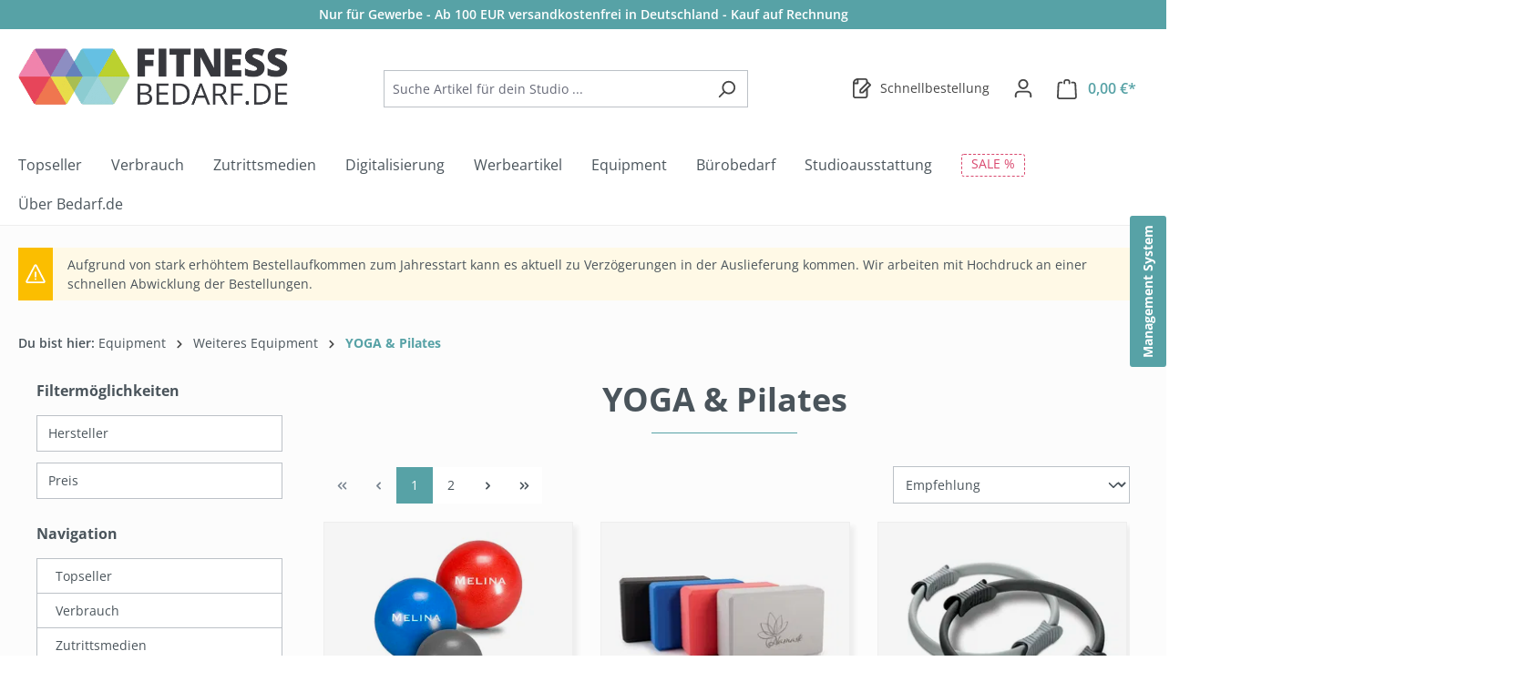

--- FILE ---
content_type: text/html; charset=UTF-8
request_url: https://fitness.bedarf.de/equipment/weiteres-equipment/yoga-pilates
body_size: 37492
content:
<!DOCTYPE html><html lang="de-DE" itemscope="itemscope" itemtype="https://schema.org/WebPage"><head><meta charset="utf-8"><meta name="viewport" content="width=device-width, initial-scale=1, shrink-to-fit=no"><meta name="author" content="Bedarf.de"><meta name="robots" content="index,follow"><meta name="revisit-after" content="15 days"><meta name="keywords" content=""><meta name="description" content=""><meta property="og:url" content="https://fitness.bedarf.de/equipment/weiteres-equipment/yoga-pilates"><meta property="og:type" content="website"><meta property="og:site_name" content="Bedarf.de Großhandel"><meta property="og:title" content="YOGA &amp; Pilates"><meta property="og:description" content=""><meta property="og:image" content="https://fitnessbedarf.b-cdn.net/media/44/58/89/1702562092/fitnessbedarf_logo_transparent_new.png?ts=1702562092"><meta name="twitter:card" content="summary"><meta name="twitter:site" content="Bedarf.de Großhandel"><meta name="twitter:title" content="YOGA &amp; Pilates"><meta name="twitter:description" content=""><meta name="twitter:image" content="https://fitnessbedarf.b-cdn.net/media/44/58/89/1702562092/fitnessbedarf_logo_transparent_new.png?ts=1702562092"><meta itemprop="copyrightHolder" content="Bedarf.de Großhandel"><meta itemprop="copyrightYear" content=""><meta itemprop="isFamilyFriendly" content="true"><meta itemprop="image" content="https://fitnessbedarf.b-cdn.net/media/44/58/89/1702562092/fitnessbedarf_logo_transparent_new.png?ts=1702562092"><meta name="theme-color" content="#57a2a6"><link rel="icon" href="https://fitnessbedarf.b-cdn.net/media/8d/f9/76/1710322927/logo_192_192.png?ts=1710322927"><meta name="thumbnail" content="https://fitnessbedarf.b-cdn.net/media/8d/f9/76/1710322927/logo_192_192.png?ts=1710322927" /><link rel="apple-touch-icon" href="https://fitnessbedarf.b-cdn.net/media/8d/f9/76/1710322927/logo_192_192.png?ts=1710322927"><link rel="canonical" href="https://fitness.bedarf.de/equipment/weiteres-equipment/yoga-pilates"><title itemprop="name">YOGA &amp; Pilates</title><link rel="dns-prefetch" href="//www.googletagmanager.com"><link rel="preconnect" href="https://fitnessbedarf.b-cdn.net"><link rel="preconnect" href="https://fonts.bunny.net"><link rel="preload" href="https://fitnessbedarf.b-cdn.net/theme/d0528cb64053624e9786719da3ce17a6/css/all.css?1768926662" as="style"><link rel="preload" href="https://fonts.bunny.net/css?family=open-sans:300,300i,400,400i,500,500i,600,600i,700,700i,800,800i&amp;display=swap" as="style"><link rel="stylesheet" href="https://fitnessbedarf.b-cdn.net/theme/d0528cb64053624e9786719da3ce17a6/css/all.css?1768926662"><link href="https://fonts.bunny.net/css?family=open-sans:300,300i,400,400i,500,500i,600,600i,700,700i,800,800i&amp;display=swap" rel="stylesheet" media="none" onload="this.media='all'"><noscript><link href="https://fonts.bunny.net/css?family=open-sans:300,300i,400,400i,500,500i,600,600i,700,700i,800,800i&amp;display=swap" rel="stylesheet"></noscript> <script>window.features={"V6_5_0_0":true,"v6.5.0.0":true,"V6_6_0_0":true,"v6.6.0.0":true,"V6_7_0_0":false,"v6.7.0.0":false,"V6_8_0_0":false,"v6.8.0.0":false,"ADDRESS_SELECTION_REWORK":false,"address.selection.rework":false,"DISABLE_VUE_COMPAT":false,"disable.vue.compat":false,"ACCESSIBILITY_TWEAKS":false,"accessibility.tweaks":false,"ADMIN_VITE":false,"admin.vite":false,"TELEMETRY_METRICS":false,"telemetry.metrics":false,"PERFORMANCE_TWEAKS":false,"performance.tweaks":false,"CACHE_REWORK":false,"cache.rework":false,"SSO":false,"sso":false,"FEATURE_SWAGCMSEXTENSIONS_1":true,"feature.swagcmsextensions.1":true,"FEATURE_SWAGCMSEXTENSIONS_2":true,"feature.swagcmsextensions.2":true,"FEATURE_SWAGCMSEXTENSIONS_8":true,"feature.swagcmsextensions.8":true,"FEATURE_SWAGCMSEXTENSIONS_63":true,"feature.swagcmsextensions.63":true,"RULE_BUILDER":true,"rule.builder":true,"FLOW_BUILDER":true,"flow.builder":true,"CUSTOM_PRICES":true,"custom.prices":true,"SUBSCRIPTIONS":true,"subscriptions":true,"ADVANCED_SEARCH":true,"advanced.search":true,"MULTI_INVENTORY":false,"multi.inventory":false,"RETURNS_MANAGEMENT":false,"returns.management":false,"TEXT_GENERATOR":true,"text.generator":true,"CHECKOUT_SWEETENER":true,"checkout.sweetener":true,"IMAGE_CLASSIFICATION":true,"image.classification":true,"PROPERTY_EXTRACTOR":true,"property.extractor":true,"REVIEW_SUMMARY":true,"review.summary":true,"REVIEW_TRANSLATOR":true,"review.translator":true,"CONTENT_GENERATOR":true,"content.generator":true,"EXPORT_ASSISTANT":true,"export.assistant":true,"QUICK_ORDER":false,"quick.order":false,"EMPLOYEE_MANAGEMENT":false,"employee.management":false,"QUOTE_MANAGEMENT":false,"quote.management":false,"CAPTCHA":true,"captcha":true,"NATURAL_LANGUAGE_SEARCH":true,"natural.language.search":true};const cookieArr=document.cookie.split(";");const includedScript=document.getElementById('mcjs');cookieArr.forEach(cookie=>{if(cookie.includes('jett-mc-ecom-js-snippet=1')&&includedScript===null){const connectedSiteEmbedUrls=JSON.parse('[]');if(connectedSiteEmbedUrls.length===0){return;}
connectedSiteEmbedUrls.forEach((url,index)=>{let scriptTag=document.createElement('script');scriptTag.setAttribute('type','text/javascript');scriptTag.setAttribute('id','mcjs'+index);scriptTag.setAttribute('src',url);document.head.appendChild(scriptTag);});}});window.dataLayer=window.dataLayer||[];!function(){"use strict";function l(e){for(var t=e,r=0,n=document.cookie.split(";");r<n.length;r++){var o=n[r].split("=");if(o[0].trim()===t)return o[1]}}function s(e){return localStorage.getItem(e)}function u(e){return window[e]}function A(e,t){e=document.querySelector(e);return t?null==e?void 0:e.getAttribute(t):null==e?void 0:e.textContent}var e=window,t=document,r="script",n="dataLayer",o="https://sst.bedarf.de",a="",i="5vdqnosoet",c="3ebm=HQFSNDsjXClANz8jV0gHWUZLXlULAEwGEQEOAQlAFQE%3D",g="stapeUserId",v="",E="",d=!1;try{var d=!!g&&(m=navigator.userAgent,!!(m=new RegExp("Version/([0-9._]+)(.*Mobile)?.*Safari.*").exec(m)))&&16.4<=parseFloat(m[1]),f="stapeUserId"===g,I=d&&!f?function(e,t,r){void 0===t&&(t="");var n={cookie:l,localStorage:s,jsVariable:u,cssSelector:A},t=Array.isArray(t)?t:[t];if(e&&n[e])for(var o=n[e],a=0,i=t;a<i.length;a++){var c=i[a],c=r?o(c,r):o(c);if(c)return c}else console.warn("invalid uid source",e)}(g,v,E):void 0;d=d&&(!!I||f)}catch(e){console.error(e)}var m=e,g=(m[n]=m[n]||[],m[n].push({"gtm.start":(new Date).getTime(),event:"gtm.js"}),t.getElementsByTagName(r)[0]),v=I?"&bi="+encodeURIComponent(I):"",E=t.createElement(r),f=(d&&(i=8<i.length?i.replace(/([a-z]{8}$)/,"kp$1"):"kp"+i),!d&&a?a:o);E.async=!0,E.src=f+"/"+i+".js?"+c+v,null!=(e=g.parentNode)&&e.insertBefore(E,g)}();window.dtgsGtmConsentCookieName='dtgsAllowGtmTracking';window.dtgsGtmCustomServices=[];window.bdrfRecaptchaScriptInserted=false;window.googleReCaptchaV3Active=true;window.bdrfRecaptchaScriptLoadedCallback=function(){window.PluginManager.getPluginInstances('GoogleReCaptchaV3').forEach(plugin=>{plugin.init();});}
window.bdrfRecaptchaScriptInsert=function(){if(bdrfRecaptchaScriptInserted||document.querySelectorAll('[data-google-re-captcha-v2], [data-google-re-captcha-v3]').length===0){return;}
let script=document.getElementsByTagName('script')[0];let resource=document.createElement('script');resource.src='https://www.google.com/recaptcha/api.js?render=6Lei_F0rAAAAAD1ypIzriCWYyRkdhkPU8lHqhqoC&onload=bdrfRecaptchaScriptLoadedCallback';script.parentNode.insertBefore(resource,script);window.bdrfRecaptchaScriptInserted=true;};document.addEventListener('DOMContentLoaded',()=>window.bdrfRecaptchaScriptInsert(),false);window.activeNavigationId='c461c21a4cf5452ca80ed9a11303befd';window.router={'frontend.cart.offcanvas':'/checkout/offcanvas','frontend.cookie.offcanvas':'/cookie/offcanvas','frontend.checkout.finish.page':'/checkout/finish','frontend.checkout.info':'/widgets/checkout/info','frontend.menu.offcanvas':'/widgets/menu/offcanvas','frontend.cms.page':'/widgets/cms','frontend.cms.navigation.page':'/widgets/cms/navigation','frontend.account.addressbook':'/widgets/account/address-book','frontend.country.country-data':'/country/country-state-data','frontend.app-system.generate-token':'/app-system/Placeholder/generate-token',};window.salesChannelId='15e9b9b9d02742c79b21beb2e2f5ab3c';window.router['widgets.swag.cmsExtensions.quickview']='/swag/cms-extensions/quickview';window.router['widgets.swag.cmsExtensions.quickview.variant']='/swag/cms-extensions/quickview/variant';window.cogiAffiliateHandlerConfig={affiliateLinksEnabled:'1',affiliateUrlParameter:'partnerCode',affiliateApiUrl:'/cogi/affiliate/handler'};window.router['frontend.checkout.individualization.states']='/checkout/individualization/states';window.router['frontend.bdrf.sales.channel.address.book']='/widgets/bdrf-sales-channel-address-book';window.breakpoints={"xs":0,"sm":576,"md":768,"lg":992,"xl":1200,"xxl":1400};window.themeAssetsPublicPath='https://fitnessbedarf.b-cdn.net/theme/cf4ef7ebca034817b062adccf9694f38/assets/';window.validationMessages={"required":"Die Eingabe darf nicht leer sein.","email":"Ung\u00fcltige E-Mail-Adresse. Die E-Mail ben\u00f6tigt das Format \"nutzer@beispiel.de\".","confirmation":"Ihre Eingaben sind nicht identisch.","minLength":"Die Eingabe ist zu kurz."};window.themeJsPublicPath='https://fitnessbedarf.b-cdn.net/theme/d0528cb64053624e9786719da3ce17a6/js/';window.mollie_javascript_use_shopware='0';</script> <script nonce="YQ+Q4y3DmkU="> dataLayer = window.dataLayer || []; dataLayer.push({ ecommerce: null }); dataLayer.push({"pageTitle":"YOGA & Pilates","pageSubCategory":"","pageCategoryID":"c461c21a4cf5452ca80ed9a11303befd","pageSubCategoryID":"","pageCountryCode":"de-DE","pageLanguageCode":"Deutsch","pageVersion":1,"pageTestVariation":"1","pageValue":1,"pageAttributes":"1","pageCategory":"Navigation","visitorLoginState":"Logged Out","visitorType":"NOT LOGGED IN","visitorLifetimeValue":0,"visitorExistingCustomer":"No"}); dataLayer.push({"event":"view_item_list","ecommerce":{"currency":"EUR","item_list_name":"Category: YOGA & Pilates","item_list_id":"c461c21a4cf5452ca80ed9a11303befd","items":[{"item_name":"Pilates Ball Melina","item_id":"TS9051AM","price":3.93,"item_brand":"Trendy Sport","index":0,"quantity":1,"item_list_name":"Category: YOGA & Pilates","item_list_id":"c461c21a4cf5452ca80ed9a11303befd","item_category":"YOGA & Pilates","id":"TS9051AM","google_business_vertical":"retail"},{"item_name":"Trendy Yoga Block","item_id":"TS9011AM","price":5.64,"item_brand":"Trendy Sport","index":1,"quantity":1,"item_list_name":"Category: YOGA & Pilates","item_list_id":"c461c21a4cf5452ca80ed9a11303befd","item_category":"YOGA & Pilates","id":"TS9011AM","google_business_vertical":"retail"},{"item_name":"Pilates Ring Panelo","item_id":"TS9056M","price":14.21,"item_brand":"Trendy Sport","index":2,"quantity":1,"item_list_name":"Category: YOGA & Pilates","item_list_id":"c461c21a4cf5452ca80ed9a11303befd","item_category":"YOGA & Pilates","id":"TS9056M","google_business_vertical":"retail"},{"item_name":"LIVEPRO Hanging Core Mat 140,0 cm","item_id":"LP1253","price":54.96,"item_brand":"LIVEPRO","index":3,"quantity":1,"item_list_name":"Category: YOGA & Pilates","item_list_id":"c461c21a4cf5452ca80ed9a11303befd","item_category":"YOGA & Pilates","id":"LP1253","google_business_vertical":"retail"},{"item_name":"LIVEPRO Balance Pad","item_id":"LP1237","price":44.96,"item_brand":"LIVEPRO","index":4,"quantity":1,"item_list_name":"Category: YOGA & Pilates","item_list_id":"c461c21a4cf5452ca80ed9a11303befd","item_category":"YOGA & Pilates","id":"LP1237","google_business_vertical":"retail"},{"item_name":"BLACKROLL MINI","item_id":"AT10382.1","price":9.16,"item_brand":"ARTZT vitality","index":5,"quantity":1,"item_list_name":"Category: YOGA & Pilates","item_list_id":"c461c21a4cf5452ca80ed9a11303befd","item_category":"YOGA & Pilates","item_variant":"Pink","id":"AT10382.1","google_business_vertical":"retail"},{"item_name":"Elbesport Pilatesball","item_id":"ES11045","price":5.9,"item_brand":"Elbesport","index":6,"quantity":1,"item_list_name":"Category: YOGA & Pilates","item_list_id":"c461c21a4cf5452ca80ed9a11303befd","item_category":"YOGA & Pilates","id":"ES11045","google_business_vertical":"retail"},{"item_name":"Yogagurt Natur 300x4x0,2cm","item_id":"TS9013N","price":5.36,"item_brand":"Trendy Sport","index":7,"quantity":1,"item_list_name":"Category: YOGA & Pilates","item_list_id":"c461c21a4cf5452ca80ed9a11303befd","item_category":"YOGA & Pilates","id":"TS9013N","google_business_vertical":"retail"},{"item_name":"Trendy Yoga G\u00fcrtel","item_id":"TS9013B","price":5.36,"item_brand":"Trendy Sport","index":8,"quantity":1,"item_list_name":"Category: YOGA & Pilates","item_list_id":"c461c21a4cf5452ca80ed9a11303befd","item_category":"YOGA & Pilates","item_variant":"Blau","id":"TS9013B","google_business_vertical":"retail"},{"item_name":"Trendy Yoga Presilha","item_id":"TS9014","price":7.07,"item_brand":"Trendy Sport","index":9,"quantity":1,"item_list_name":"Category: YOGA & Pilates","item_list_id":"c461c21a4cf5452ca80ed9a11303befd","item_category":"YOGA & Pilates","id":"TS9014","google_business_vertical":"retail"},{"item_name":"BLACKROLL BLACKBOX","item_id":"AT10289","price":50.34,"item_brand":"BLACKROLL","index":10,"quantity":1,"item_list_name":"Category: YOGA & Pilates","item_list_id":"c461c21a4cf5452ca80ed9a11303befd","item_category":"YOGA & Pilates","id":"AT10289","google_business_vertical":"retail"},{"item_name":"Trendy Balancekissen BaMuSta Coxim Noppen","item_id":"TS9090AM","price":12.14,"item_brand":"Trendy Sport","index":11,"quantity":1,"item_list_name":"Category: YOGA & Pilates","item_list_id":"c461c21a4cf5452ca80ed9a11303befd","item_category":"YOGA & Pilates","id":"TS9090AM","google_business_vertical":"retail"},{"item_name":"ARTZT vitality BLACKROLL Standard Faszienrolle","item_id":"AT10283","price":25.13,"item_brand":"ARTZT vitality","index":12,"quantity":1,"item_list_name":"Category: YOGA & Pilates","item_list_id":"c461c21a4cf5452ca80ed9a11303befd","item_category":"YOGA & Pilates","id":"AT10283","google_business_vertical":"retail"},{"item_name":"LIVEUP Yoga Mat, PVC, verschiedene Farben","item_id":"LP1353.2","price":14.96,"item_brand":"LIVEPRO","index":13,"quantity":1,"item_list_name":"Category: YOGA & Pilates","item_list_id":"c461c21a4cf5452ca80ed9a11303befd","item_category":"YOGA & Pilates","item_variant":"Blau","id":"LP1353.2","google_business_vertical":"retail"},{"item_name":"Gymstick Pilates Rollingball","item_id":"AT0111","price":12.21,"item_brand":"Gymstick","index":14,"quantity":1,"item_list_name":"Category: YOGA & Pilates","item_list_id":"c461c21a4cf5452ca80ed9a11303befd","item_category":"YOGA & Pilates","id":"AT0111","google_business_vertical":"retail"},{"item_name":"LIVEUP Yoga Brick, verschiedene Farben","item_id":"LP1352M","price":9.95,"item_brand":"LIVEPRO","index":15,"quantity":1,"item_list_name":"Category: YOGA & Pilates","item_list_id":"c461c21a4cf5452ca80ed9a11303befd","item_category":"YOGA & Pilates","id":"LP1352M","google_business_vertical":"retail"},{"item_name":"Trendy Balancekissen BaMuSta Coxim","item_id":"TS9091AM","price":11.05,"item_brand":"Trendy Sport","index":16,"quantity":1,"item_list_name":"Category: YOGA & Pilates","item_list_id":"c461c21a4cf5452ca80ed9a11303befd","item_category":"YOGA & Pilates","id":"TS9091AM","google_business_vertical":"retail"},{"item_name":"BLACKROLL Standard 45 Faszienrolle","item_id":"AT10285","price":29.2,"item_brand":"BLACKROLL","index":17,"quantity":1,"item_list_name":"Category: YOGA & Pilates","item_list_id":"c461c21a4cf5452ca80ed9a11303befd","item_category":"YOGA & Pilates","id":"AT10285","google_business_vertical":"retail"},{"item_name":"Trendy Balancekissen BaMuSta Coxim XXL","item_id":"TS9094B","price":42.79,"item_brand":"Trendy Sport","index":18,"quantity":1,"item_list_name":"Category: YOGA & Pilates","item_list_id":"c461c21a4cf5452ca80ed9a11303befd","item_category":"YOGA & Pilates","id":"TS9094B","google_business_vertical":"retail"},{"item_name":"Trendy Roda","item_id":"TS9060","price":28.5,"item_brand":"Trendy Sport","index":19,"quantity":1,"item_list_name":"Category: YOGA & Pilates","item_list_id":"c461c21a4cf5452ca80ed9a11303befd","item_category":"YOGA & Pilates","id":"TS9060","google_business_vertical":"retail"},{"item_name":"BLACKROLL MED Faszienrolle","item_id":"AT10284","price":26.81,"item_brand":"BLACKROLL","index":20,"quantity":1,"item_list_name":"Category: YOGA & Pilates","item_list_id":"c461c21a4cf5452ca80ed9a11303befd","item_category":"YOGA & Pilates","id":"AT10284","google_business_vertical":"retail"},{"item_name":"Trendy Deckenaufh\u00e4ngung","item_id":"TS8107","price":9.21,"item_brand":"Trendy Sport","index":21,"quantity":1,"item_list_name":"Category: YOGA & Pilates","item_list_id":"c461c21a4cf5452ca80ed9a11303befd","item_category":"YOGA & Pilates","id":"TS8107","google_business_vertical":"retail"},{"item_name":"TheraBand Fu\u00dfroller gr\u00fcn","item_id":"AT10054","price":9.43,"item_brand":"TheraBand","index":22,"quantity":1,"item_list_name":"Category: YOGA & Pilates","item_list_id":"c461c21a4cf5452ca80ed9a11303befd","item_category":"YOGA & Pilates","id":"AT10054","google_business_vertical":"retail"},{"item_name":"Trendy Block Bamboo","item_id":"TS9011BA","price":13.5,"item_brand":"Trendy Sport","index":23,"quantity":1,"item_list_name":"Category: YOGA & Pilates","item_list_id":"c461c21a4cf5452ca80ed9a11303befd","item_category":"YOGA & Pilates","id":"TS9011BA","google_business_vertical":"retail"}]}}); var dtgsRemarketingEnabled = true; var dtgsConsentHandler ='thirdpartyCmp'; </script><script nonce="YQ+Q4y3DmkU="> window.dataLayer = window.dataLayer || []; function gtag() { dataLayer.push(arguments); } </script><script id="hs-script-loader" async defer src="//js-eu1.hs-scripts.com/143635685.js"></script><script src="https://fitnessbedarf.b-cdn.net/theme/d0528cb64053624e9786719da3ce17a6/js/storefront/storefront.js?1768926662" defer></script><script src="https://fitnessbedarf.b-cdn.net/theme/d0528cb64053624e9786719da3ce17a6/js/bedarf/bedarf.js?1768926662" defer></script><script src="https://fitnessbedarf.b-cdn.net/theme/d0528cb64053624e9786719da3ce17a6/js/pickware-dhl/pickware-dhl.js?1768926662" defer></script><script src="https://fitnessbedarf.b-cdn.net/theme/d0528cb64053624e9786719da3ce17a6/js/pickware-shipping-bundle/pickware-shipping-bundle.js?1768926662" defer></script><script src="https://fitnessbedarf.b-cdn.net/theme/d0528cb64053624e9786719da3ce17a6/js/swag-cms-extensions/swag-cms-extensions.js?1768926662" defer></script><script src="https://fitnessbedarf.b-cdn.net/theme/d0528cb64053624e9786719da3ce17a6/js/tmms-drop-down-menu/tmms-drop-down-menu.js?1768926662" defer></script><script src="https://fitnessbedarf.b-cdn.net/theme/d0528cb64053624e9786719da3ce17a6/js/coe-wishlist-sw6/coe-wishlist-sw6.js?1768926662" defer></script><script src="https://fitnessbedarf.b-cdn.net/theme/d0528cb64053624e9786719da3ce17a6/js/swp-price-on-request-six/swp-price-on-request-six.js?1768926662" defer></script><script src="https://fitnessbedarf.b-cdn.net/theme/d0528cb64053624e9786719da3ce17a6/js/neti-next-access-manager/neti-next-access-manager.js?1768926662" defer></script><script src="https://fitnessbedarf.b-cdn.net/theme/d0528cb64053624e9786719da3ce17a6/js/frosh-lazy-sizes/frosh-lazy-sizes.js?1768926662" defer></script><script src="https://fitnessbedarf.b-cdn.net/theme/d0528cb64053624e9786719da3ce17a6/js/cbax-modul-analytics/cbax-modul-analytics.js?1768926662" defer></script><script src="https://fitnessbedarf.b-cdn.net/theme/d0528cb64053624e9786719da3ce17a6/js/subscription/subscription.js?1768926662" defer></script><script src="https://fitnessbedarf.b-cdn.net/theme/d0528cb64053624e9786719da3ce17a6/js/checkout-sweetener/checkout-sweetener.js?1768926662" defer></script><script src="https://fitnessbedarf.b-cdn.net/theme/d0528cb64053624e9786719da3ce17a6/js/text-translator/text-translator.js?1768926662" defer></script><script src="https://fitnessbedarf.b-cdn.net/theme/d0528cb64053624e9786719da3ce17a6/js/advanced-search/advanced-search.js?1768926662" defer></script><script src="https://fitnessbedarf.b-cdn.net/theme/d0528cb64053624e9786719da3ce17a6/js/captcha/captcha.js?1768926662" defer></script><script src="https://fitnessbedarf.b-cdn.net/theme/d0528cb64053624e9786719da3ce17a6/js/a-i-search/a-i-search.js?1768926662" defer></script><script src="https://fitnessbedarf.b-cdn.net/theme/d0528cb64053624e9786719da3ce17a6/js/billie-payment-s-w6/billie-payment-s-w6.js?1768926662" defer></script><script src="https://fitnessbedarf.b-cdn.net/theme/d0528cb64053624e9786719da3ce17a6/js/agiqon-connector/agiqon-connector.js?1768926662" defer></script><script src="https://fitnessbedarf.b-cdn.net/theme/d0528cb64053624e9786719da3ce17a6/js/cogi-affiliate/cogi-affiliate.js?1768926662" defer></script><script src="https://fitnessbedarf.b-cdn.net/theme/d0528cb64053624e9786719da3ce17a6/js/dtgs-google-tag-manager-sw6/dtgs-google-tag-manager-sw6.js?1768926662" defer></script><script src="https://fitnessbedarf.b-cdn.net/theme/d0528cb64053624e9786719da3ce17a6/js/zeobv-get-notified/zeobv-get-notified.js?1768926662" defer></script><script src="https://fitnessbedarf.b-cdn.net/theme/d0528cb64053624e9786719da3ce17a6/js/j-e-t-t-mc-ecommerce/j-e-t-t-mc-ecommerce.js?1768926662" defer></script><script src="https://fitnessbedarf.b-cdn.net/theme/d0528cb64053624e9786719da3ce17a6/js/bedarf-theme/bedarf-theme.js?1768926662" defer></script></head><body class="is-ctl-navigation is-act-index"><div id="page-top" class="skip-to-content bg-primary-subtle text-primary-emphasis overflow-hidden" tabindex="-1"><div class="container skip-to-content-container d-flex justify-content-center visually-hidden-focusable"><a href="#content-main" class="skip-to-content-link d-inline-flex text-decoration-underline m-1 p-2 fw-bold gap-2"> Zum Hauptinhalt springen </a><a href="#header-main-search-input" class="skip-to-content-link d-inline-flex text-decoration-underline m-1 p-2 fw-bold gap-2 d-none d-sm-block"> Zur Suche springen </a><a href="#main-navigation-menu" class="skip-to-content-link d-inline-flex text-decoration-underline m-1 p-2 fw-bold gap-2 d-none d-lg-block"> Zur Hauptnavigation springen </a></div></div><noscript class="noscript-main"><div role="alert" aria-live="polite" class="alert alert-info alert-has-icon"> <span class="icon icon-info" aria-hidden="true"><svg xmlns="http://www.w3.org/2000/svg" xmlns:xlink="http://www.w3.org/1999/xlink" width="24" height="24" viewBox="0 0 24 24"><defs><path d="M12 7c.5523 0 1 .4477 1 1s-.4477 1-1 1-1-.4477-1-1 .4477-1 1-1zm1 9c0 .5523-.4477 1-1 1s-1-.4477-1-1v-5c0-.5523.4477-1 1-1s1 .4477 1 1v5zm11-4c0 6.6274-5.3726 12-12 12S0 18.6274 0 12 5.3726 0 12 0s12 5.3726 12 12zM12 2C6.4772 2 2 6.4772 2 12s4.4772 10 10 10 10-4.4772 10-10S17.5228 2 12 2z" id="icons-default-info" /></defs><use xlink:href="#icons-default-info" fill="#758CA3" fill-rule="evenodd" /></svg></span> <div class="alert-content-container"><div class="alert-content"> Um unseren Shop in vollem Umfang nutzen zu können, empfehlen wir Ihnen Javascript in Ihrem Browser zu aktivieren. </div></div></div></noscript><noscript><iframe src="https://sst.bedarf.de/ns.html?id=GTM-M4RPP8" height="0" width="0" style="display:none;visibility:hidden"></iframe></noscript><header class="header-main"><div class="commercial_header d-none d-lg-block"><div class="container"> Nur für Gewerbe - Ab 100 EUR versandkostenfrei in Deutschland - Kauf auf Rechnung </div></div><div class="container"><div class="top-bar d-none d-lg-block"><nav class="top-bar-nav" aria-label="Shop-Einstellungen"></nav></div><div class="row align-items-center header-row"><div class="col-12 col-lg-auto header-logo-col pb-sm-2 my-3 m-lg-0"><div class="header-logo-main text-center"><a class="header-logo-main-link" href="/" title="Zur Startseite gehen"><picture class="header-logo-picture d-block m-auto"><img src="https://fitnessbedarf.b-cdn.net/media/44/58/89/1702562092/fitnessbedarf_logo_transparent_new.png?ts=1702562092" alt="Zur Startseite gehen" class="img-fluid header-logo-main-img"></picture></a></div></div><div class="col-12 order-2 col-sm order-sm-1 header-search-col"><div class="row"><div class="col-sm-auto d-none d-sm-block d-lg-none"><div class="nav-main-toggle"> <button class="btn nav-main-toggle-btn header-actions-btn" type="button" data-off-canvas-menu="true" aria-label="Menü"> <span class="icon icon-stack"><svg xmlns="http://www.w3.org/2000/svg" xmlns:xlink="http://www.w3.org/1999/xlink" width="24" height="24" viewBox="0 0 24 24"><defs><path d="M3 13c-.5523 0-1-.4477-1-1s.4477-1 1-1h18c.5523 0 1 .4477 1 1s-.4477 1-1 1H3zm0-7c-.5523 0-1-.4477-1-1s.4477-1 1-1h18c.5523 0 1 .4477 1 1s-.4477 1-1 1H3zm0 14c-.5523 0-1-.4477-1-1s.4477-1 1-1h18c.5523 0 1 .4477 1 1s-.4477 1-1 1H3z" id="icons-default-stack" /></defs><use xlink:href="#icons-default-stack" fill="#758CA3" fill-rule="evenodd" /></svg></span> </button> </div></div><div class="col"><div class="collapse" id="searchCollapse"><div class="header-search my-2 m-sm-auto"><form action="/search" method="get" data-search-widget="true" data-search-widget-options="{&quot;searchWidgetMinChars&quot;:2}" data-url="/suggest?search=" class="header-search-form"><div class="input-group"><input type="search" id="header-main-search-input" name="search" class="form-control header-search-input" autocomplete="off" autocapitalize="off" placeholder="Suche Artikel für dein Studio ..." aria-label="Suche Artikel für dein Studio ..." role="combobox" aria-autocomplete="list" aria-controls="search-suggest-listbox" aria-expanded="false" aria-describedby="search-suggest-result-info" value=""> <button type="submit" class="btn header-search-btn" aria-label="Suchen"> <span class="header-search-icon"> <span class="icon icon-search"><svg xmlns="http://www.w3.org/2000/svg" xmlns:xlink="http://www.w3.org/1999/xlink" width="24" height="24" viewBox="0 0 24 24"><defs><path d="M10.0944 16.3199 4.707 21.707c-.3905.3905-1.0237.3905-1.4142 0-.3905-.3905-.3905-1.0237 0-1.4142L8.68 14.9056C7.6271 13.551 7 11.8487 7 10c0-4.4183 3.5817-8 8-8s8 3.5817 8 8-3.5817 8-8 8c-1.8487 0-3.551-.627-4.9056-1.6801zM15 16c3.3137 0 6-2.6863 6-6s-2.6863-6-6-6-6 2.6863-6 6 2.6863 6 6 6z" id="icons-default-search" /></defs><use xlink:href="#icons-default-search" fill="#758CA3" fill-rule="evenodd" /></svg></span> </span> </button> <button class="btn header-close-btn js-search-close-btn d-none" type="button" aria-label="Die Dropdown-Suche schließen"> <span class="header-close-icon"> <span class="icon icon-x"><svg xmlns="http://www.w3.org/2000/svg" xmlns:xlink="http://www.w3.org/1999/xlink" width="24" height="24" viewBox="0 0 24 24"><defs><path d="m10.5858 12-7.293-7.2929c-.3904-.3905-.3904-1.0237 0-1.4142.3906-.3905 1.0238-.3905 1.4143 0L12 10.5858l7.2929-7.293c.3905-.3904 1.0237-.3904 1.4142 0 .3905.3906.3905 1.0238 0 1.4143L13.4142 12l7.293 7.2929c.3904.3905.3904 1.0237 0 1.4142-.3906.3905-1.0238.3905-1.4143 0L12 13.4142l-7.2929 7.293c-.3905.3904-1.0237.3904-1.4142 0-.3905-.3906-.3905-1.0238 0-1.4143L10.5858 12z" id="icons-default-x" /></defs><use xlink:href="#icons-default-x" fill="#758CA3" fill-rule="evenodd" /></svg></span> </span> </button> </div></form></div></div></div></div></div><div class="col-12 order-1 col-sm-auto order-sm-2 header-actions-col"><div class="row g-0"><div class="col d-sm-none"><div class="menu-button"> <button class="btn nav-main-toggle-btn header-actions-btn" type="button" data-off-canvas-menu="true" aria-label="Menü"> <span class="icon icon-stack"><svg xmlns="http://www.w3.org/2000/svg" xmlns:xlink="http://www.w3.org/1999/xlink" width="24" height="24" viewBox="0 0 24 24"><use xlink:href="#icons-default-stack" fill="#758CA3" fill-rule="evenodd" /></svg></span> </button> </div></div><div class="col-auto d-sm-none"><div class="search-toggle"> <button class="btn header-actions-btn search-toggle-btn js-search-toggle-btn collapsed" type="button" data-bs-toggle="collapse" data-bs-target="#searchCollapse" aria-expanded="false" aria-controls="searchCollapse" aria-label="Suchen"> <span class="icon icon-search"><svg xmlns="http://www.w3.org/2000/svg" xmlns:xlink="http://www.w3.org/1999/xlink" width="24" height="24" viewBox="0 0 24 24"><use xlink:href="#icons-default-search" fill="#758CA3" fill-rule="evenodd" /></svg></span> </button> </div></div><div class="col-auto"><div class="wishlist-menu"><a href="https://fitness.bedarf.de/note" class="btn wishlist-menu-btn header-actions-btn" title="Meine Bestellliste"> <span class="icon icon-paper-pencil icon-wishlist icon-wishlist-added"><svg xmlns="http://www.w3.org/2000/svg" xmlns:xlink="http://www.w3.org/1999/xlink" width="24" height="24" viewBox="0 0 24 24"><defs><path d="M8 2v4c0 .5523-.4477 1-1 1H3v14c0 .5523.4477 1 1 1h12c.5523 0 1-.4477 1-1v-6.5858l-3.2929 3.293A1 1 0 0 1 13 18h-3c-.5523 0-1-.4477-1-1v-3a1 1 0 0 1 .2929-.7071L17 5.5858V3c0-.5523-.4477-1-1-1H8zm-2 .126C4.5944 2.4878 3.4878 3.5944 3.126 5H6V2.126zm13 10.2882V21c0 1.6569-1.3431 3-3 3H4c-1.6569 0-3-1.3431-3-3V6c0-3.3137 2.6863-6 6-6h9c1.6569 0 3 1.3431 3 3v1c.256 0 .5118.0976.7071.2929l3 3c.3905.3905.3905 1.0237 0 1.4142L19 12.4142zM12.5858 16l8-8L19 6.4142l-8 8V16h1.5858z" id="icons-default-paper-pencil" /></defs><use xlink:href="#icons-default-paper-pencil" fill="#758CA3" fill-rule="evenodd" /></svg></span> <span class="coe-util-bubble d-none badge bg-primary" data-wishlist-bubble="true" data-wishlist-bubble-options='{ "hideZero": true, "countUrl" : "/note/count", "productIdsUrl" : "/note/productids", "marks" : "1" }'></span> <span class="wishlist-vip-text">Schnellbestellung</span> </a></div></div><div class="col-auto"><div class="account-menu"><div class="dropdown"> <button class="btn account-menu-btn header-actions-btn" type="button" id="accountWidget" data-account-menu="true" data-bs-toggle="dropdown" aria-haspopup="true" aria-expanded="false" aria-label="Dein Konto" title="Dein Konto"> <span class="icon icon-avatar"><svg xmlns="http://www.w3.org/2000/svg" xmlns:xlink="http://www.w3.org/1999/xlink" width="24" height="24" viewBox="0 0 24 24"><defs><path d="M12 3C9.7909 3 8 4.7909 8 7c0 2.2091 1.7909 4 4 4 2.2091 0 4-1.7909 4-4 0-2.2091-1.7909-4-4-4zm0-2c3.3137 0 6 2.6863 6 6s-2.6863 6-6 6-6-2.6863-6-6 2.6863-6 6-6zM4 22.099c0 .5523-.4477 1-1 1s-1-.4477-1-1V20c0-2.7614 2.2386-5 5-5h10.0007c2.7614 0 5 2.2386 5 5v2.099c0 .5523-.4477 1-1 1s-1-.4477-1-1V20c0-1.6569-1.3431-3-3-3H7c-1.6569 0-3 1.3431-3 3v2.099z" id="icons-default-avatar" /></defs><use xlink:href="#icons-default-avatar" fill="#758CA3" fill-rule="evenodd" /></svg></span> </button> <div class="dropdown-menu dropdown-menu-end account-menu-dropdown js-account-menu-dropdown" aria-labelledby="accountWidget"><div class="offcanvas-header"> <button class="btn btn-secondary offcanvas-close js-offcanvas-close"> <span class="icon icon-x icon-sm"><svg xmlns="http://www.w3.org/2000/svg" xmlns:xlink="http://www.w3.org/1999/xlink" width="24" height="24" viewBox="0 0 24 24"><use xlink:href="#icons-default-x" fill="#758CA3" fill-rule="evenodd" /></svg></span> Menü schließen </button> </div><div class="offcanvas-body"><div class="account-menu"><div class="dropdown-header account-menu-header"> Dein Konto </div><div class="account-menu-login"><a href="/account/login" title="Anmelden" class="btn btn-primary account-menu-login-button"> Anmelden </a><div class="account-menu-register"> oder <a href="/account/login" title="Registrieren"> registrieren </a></div></div><div class="account-menu-links"><div class="header-account-menu"><div class="card account-menu-inner"><nav class="list-group list-group-flush account-aside-list-group"><a href="/account" title="Übersicht" class="list-group-item list-group-item-action account-aside-item"> Übersicht </a><a href="/account/profile" title="Persönliches Profil" class="list-group-item list-group-item-action account-aside-item"> Persönliches Profil </a><a href="/account/address" title="Adressen" class="list-group-item list-group-item-action account-aside-item"> Adressen </a><a href="/account/payment" title="Zahlungsarten" class="list-group-item list-group-item-action account-aside-item"> Zahlungsarten </a><a href="/account/order" title="Bestellungen" class="list-group-item list-group-item-action account-aside-item"> Bestellungen </a><a href="/account/subscription" class="list-group-item list-group-item-action account-aside-item"> Abonnements </a></nav><div class="list-group list-group-flush account-aside-list-group"><a href="/account/affiliate" title="Partnerprogramm" class="list-group-item list-group-item-action account-aside-item"> Partnerprogramm </a></div></div></div></div></div></div></div></div></div></div><div class="col-auto"><div class="header-cart" data-off-canvas-cart="true"><a class="btn header-cart-btn header-actions-btn" href="/checkout/cart" data-cart-widget="true" title="Warenkorb" aria-labelledby="cart-widget-aria-label" aria-haspopup="true"> <span class="header-cart-icon"> <span class="icon icon-bag"><svg xmlns="http://www.w3.org/2000/svg" xmlns:xlink="http://www.w3.org/1999/xlink" width="24" height="24" viewBox="0 0 24 24"><defs><path d="M5.892 3c.5523 0 1 .4477 1 1s-.4477 1-1 1H3.7895a1 1 0 0 0-.9986.9475l-.7895 15c-.029.5515.3946 1.0221.9987 1.0525h17.8102c.5523 0 1-.4477.9986-1.0525l-.7895-15A1 1 0 0 0 20.0208 5H17.892c-.5523 0-1-.4477-1-1s.4477-1 1-1h2.1288c1.5956 0 2.912 1.249 2.9959 2.8423l.7894 15c.0035.0788.0035.0788.0042.1577 0 1.6569-1.3432 3-3 3H3c-.079-.0007-.079-.0007-.1577-.0041-1.6546-.0871-2.9253-1.499-2.8382-3.1536l.7895-15C.8775 4.249 2.1939 3 3.7895 3H5.892zm4 2c0 .5523-.4477 1-1 1s-1-.4477-1-1V3c0-1.6569 1.3432-3 3-3h2c1.6569 0 3 1.3431 3 3v2c0 .5523-.4477 1-1 1s-1-.4477-1-1V3c0-.5523-.4477-1-1-1h-2c-.5523 0-1 .4477-1 1v2z" id="icons-default-bag" /></defs><use xlink:href="#icons-default-bag" fill="#758CA3" fill-rule="evenodd" /></svg></span> </span> <span class="header-cart-total"> 0,00 €* </span> </a></div></div></div></div></div></div></header><div class="nav-main"><div class="main-navigation-wrapper main-navigation-wrapper-dropdown has-dropdownmenu dropdownmenu-open-last-childrens-to-left" data-tmms-dropdown-menu-sticky-effect="true" data-tmms-dropdown-menu-sticky-effect-plugin-options='{ "positionDropdownMenuStickyEffectIsActive": "150", "notActiveViewportsDropdownMenuStickyEffectIsActiveString": "&#039;XS&#039;, &#039;SM&#039;, &#039;MD&#039;", "dropdownMenuMultiLineOpenLastChildToLeft": "1", "dropdownMenuNumberMainNavigationMenuItemsOpenToLeft": "3", "dropdownMenuMinimumNumberMainNavigationMenuItemsOpenToLeft": "3" }'><div class="main-navigation" id="mainNavigation" data-flyout-menu="true"><div class="container"><nav class="nav main-navigation-menu" id="main-navigation-menu" aria-label="Hauptnavigation" itemscope="itemscope" itemtype="https://schema.org/SiteNavigationElement"><div class="nav-link main-navigation-link nav-item-b162608e11d34a1e9308a0c093191645     has-no-children     "><a class="main-navigation-link-text nav-item-b162608e11d34a1e9308a0c093191645 has-no-children " href="https://fitness.bedarf.de/topseller" itemprop="url" title="Topseller"> <span class="main-navigation-link-text-inner" itemprop="name"> Topseller </span> </a></div><div class="nav-link main-navigation-link nav-item-5a3a27e8c74e42ba975b74c7633ea429     dropdown has-children     "><a class="main-navigation-link-text nav-item-5a3a27e8c74e42ba975b74c7633ea429 has-children " href="https://fitness.bedarf.de/verbrauch" itemprop="url" title="Verbrauch"> <span class="main-navigation-link-text-inner" itemprop="name"> Verbrauch <span class="icon icon-arrow-medium-down icon-xs"><svg xmlns="http://www.w3.org/2000/svg" xmlns:xlink="http://www.w3.org/1999/xlink" width="16" height="16" viewBox="0 0 16 16"><defs><path id="icons-solid-arrow-medium-down" d="M4.7071 6.2929c-.3905-.3905-1.0237-.3905-1.4142 0-.3905.3905-.3905 1.0237 0 1.4142l4 4c.3905.3905 1.0237.3905 1.4142 0l4-4c.3905-.3905.3905-1.0237 0-1.4142-.3905-.3905-1.0237-.3905-1.4142 0L8 9.5858l-3.2929-3.293z" /></defs><use xlink:href="#icons-solid-arrow-medium-down" fill="#758CA3" fill-rule="evenodd" /></svg></span> </span> </a><div class="dropdown-menu dropdown-menu-level-0"><div class="nav-link main-navigation-link nav-item-d200b1eef4df4375b6a2e046dbe83ef3     has-no-children     dropend "><a class="main-navigation-link-text nav-item-d200b1eef4df4375b6a2e046dbe83ef3 has-no-children " href="https://fitness.bedarf.de/verbrauch/unsere-eigenmarke" itemprop="url" title="Unsere Eigenmarke"> <span class="main-navigation-link-text-inner" itemprop="name"> Unsere Eigenmarke </span> </a></div><div class="nav-link main-navigation-link nav-item-71c4bb6d20464daeb98e6cba45ac7924     dropdown has-children     dropend "><a class="main-navigation-link-text nav-item-71c4bb6d20464daeb98e6cba45ac7924 has-children " href="https://fitness.bedarf.de/verbrauch/abfallentsorgung" itemprop="url" title="Abfallentsorgung"> <span class="main-navigation-link-text-inner" itemprop="name"> <span class="icon icon-arrow-medium-left icon-xs"><svg xmlns="http://www.w3.org/2000/svg" xmlns:xlink="http://www.w3.org/1999/xlink" width="16" height="16" viewBox="0 0 16 16"><defs><path id="icons-solid-arrow-medium-left" d="M4.7071 5.2929c-.3905-.3905-1.0237-.3905-1.4142 0-.3905.3905-.3905 1.0237 0 1.4142l4 4c.3905.3905 1.0237.3905 1.4142 0l4-4c.3905-.3905.3905-1.0237 0-1.4142-.3905-.3905-1.0237-.3905-1.4142 0L8 8.5858l-3.2929-3.293z" /></defs><use transform="matrix(0 -1 -1 0 16 16)" xlink:href="#icons-solid-arrow-medium-left" fill="#758CA3" fill-rule="evenodd" /></svg></span> Abfallentsorgung <span class="icon icon-arrow-medium-right icon-xs"><svg xmlns="http://www.w3.org/2000/svg" xmlns:xlink="http://www.w3.org/1999/xlink" width="16" height="16" viewBox="0 0 16 16"><defs><path id="icons-solid-arrow-medium-right" d="M4.7071 5.2929c-.3905-.3905-1.0237-.3905-1.4142 0-.3905.3905-.3905 1.0237 0 1.4142l4 4c.3905.3905 1.0237.3905 1.4142 0l4-4c.3905-.3905.3905-1.0237 0-1.4142-.3905-.3905-1.0237-.3905-1.4142 0L8 8.5858l-3.2929-3.293z" /></defs><use transform="rotate(-90 8 8)" xlink:href="#icons-solid-arrow-medium-right" fill="#758CA3" fill-rule="evenodd" /></svg></span> </span> </a><div class="dropdown-menu dropdown-menu-level-1"><div class="nav-link main-navigation-link nav-item-f59a99ec43ed42a88149d15e016a9901     has-no-children     dropend "><a class="main-navigation-link-text nav-item-f59a99ec43ed42a88149d15e016a9901 has-no-children " href="https://fitness.bedarf.de/verbrauch/abfallentsorgung/abfallbehaelter" itemprop="url" title="Abfallbehälter"> <span class="main-navigation-link-text-inner" itemprop="name"> Abfallbehälter </span> </a></div><div class="nav-link main-navigation-link nav-item-6cbe97025e0f4931931181e17c3d4cee     has-no-children     dropend "><a class="main-navigation-link-text nav-item-6cbe97025e0f4931931181e17c3d4cee has-no-children " href="https://fitness.bedarf.de/verbrauch/abfallentsorgung/hygieneabfallbehaelter" itemprop="url" title="Hygieneabfallbehälter"> <span class="main-navigation-link-text-inner" itemprop="name"> Hygieneabfallbehälter </span> </a></div><div class="nav-link main-navigation-link nav-item-7508eba3ba0f4ee28f9a010a11dcd30c     has-no-children     dropend "><a class="main-navigation-link-text nav-item-7508eba3ba0f4ee28f9a010a11dcd30c has-no-children " href="https://fitness.bedarf.de/verbrauch/abfallentsorgung/hygienebeutel" itemprop="url" title="Hygienebeutel"> <span class="main-navigation-link-text-inner" itemprop="name"> Hygienebeutel </span> </a></div><div class="nav-link main-navigation-link nav-item-8af8d154efbb40469bf409741af99c3e     has-no-children     dropend "><a class="main-navigation-link-text nav-item-8af8d154efbb40469bf409741af99c3e has-no-children " href="https://fitness.bedarf.de/verbrauch/abfallentsorgung/muellbeutel" itemprop="url" title="Müllbeutel"> <span class="main-navigation-link-text-inner" itemprop="name"> Müllbeutel </span> </a></div></div></div><div class="nav-link main-navigation-link nav-item-e70afb922f88448fb0e011423cab99c3     dropdown has-children     dropend "><a class="main-navigation-link-text nav-item-e70afb922f88448fb0e011423cab99c3 has-children " href="https://fitness.bedarf.de/verbrauch/desinfektion" itemprop="url" title="Desinfektion"> <span class="main-navigation-link-text-inner" itemprop="name"> <span class="icon icon-arrow-medium-left icon-xs"><svg xmlns="http://www.w3.org/2000/svg" xmlns:xlink="http://www.w3.org/1999/xlink" width="16" height="16" viewBox="0 0 16 16"><use transform="matrix(0 -1 -1 0 16 16)" xlink:href="#icons-solid-arrow-medium-left" fill="#758CA3" fill-rule="evenodd" /></svg></span> Desinfektion <span class="icon icon-arrow-medium-right icon-xs"><svg xmlns="http://www.w3.org/2000/svg" xmlns:xlink="http://www.w3.org/1999/xlink" width="16" height="16" viewBox="0 0 16 16"><use transform="rotate(-90 8 8)" xlink:href="#icons-solid-arrow-medium-right" fill="#758CA3" fill-rule="evenodd" /></svg></span> </span> </a><div class="dropdown-menu dropdown-menu-level-1"><div class="nav-link main-navigation-link nav-item-ef4dfe4a2aea41e98b77b00555a3f583     has-no-children     dropend "><a class="main-navigation-link-text nav-item-ef4dfe4a2aea41e98b77b00555a3f583 has-no-children " href="https://fitness.bedarf.de/verbrauch/desinfektion/flaechendesinfektion-konzentrate" itemprop="url" title="Flächendesinfektion Konzentrate"> <span class="main-navigation-link-text-inner" itemprop="name"> Flächendesinfektion Konzentrate </span> </a></div><div class="nav-link main-navigation-link nav-item-20b65f5111bd45d68d7dd5125175ddee     has-no-children     dropend "><a class="main-navigation-link-text nav-item-20b65f5111bd45d68d7dd5125175ddee has-no-children " href="https://fitness.bedarf.de/verbrauch/desinfektion/flaechenschnelldesinfektion" itemprop="url" title="Flächenschnelldesinfektion"> <span class="main-navigation-link-text-inner" itemprop="name"> Flächenschnelldesinfektion </span> </a></div><div class="nav-link main-navigation-link nav-item-8d05fb7b4f9f42ef9fd3f9ca07b396df     has-no-children     dropend "><a class="main-navigation-link-text nav-item-8d05fb7b4f9f42ef9fd3f9ca07b396df has-no-children " href="https://fitness.bedarf.de/verbrauch/desinfektion/haendedesinfektion" itemprop="url" title="Händedesinfektion"> <span class="main-navigation-link-text-inner" itemprop="name"> Händedesinfektion </span> </a></div><div class="nav-link main-navigation-link nav-item-6c4a03ffa82b4a74a55c0d880cc89648     has-no-children     dropend "><a class="main-navigation-link-text nav-item-6c4a03ffa82b4a74a55c0d880cc89648 has-no-children " href="https://fitness.bedarf.de/verbrauch/desinfektion/wet-wipes" itemprop="url" title="Wet Wipes"> <span class="main-navigation-link-text-inner" itemprop="name"> Wet Wipes </span> </a></div></div></div><div class="nav-link main-navigation-link nav-item-7d5bf7ad83834c23bc0e202c1b4121d3     dropdown has-children     dropend "><a class="main-navigation-link-text nav-item-7d5bf7ad83834c23bc0e202c1b4121d3 has-children " href="https://fitness.bedarf.de/verbrauch/gastronomie" itemprop="url" title="Gastronomie"> <span class="main-navigation-link-text-inner" itemprop="name"> <span class="icon icon-arrow-medium-left icon-xs"><svg xmlns="http://www.w3.org/2000/svg" xmlns:xlink="http://www.w3.org/1999/xlink" width="16" height="16" viewBox="0 0 16 16"><use transform="matrix(0 -1 -1 0 16 16)" xlink:href="#icons-solid-arrow-medium-left" fill="#758CA3" fill-rule="evenodd" /></svg></span> Gastronomie <span class="icon icon-arrow-medium-right icon-xs"><svg xmlns="http://www.w3.org/2000/svg" xmlns:xlink="http://www.w3.org/1999/xlink" width="16" height="16" viewBox="0 0 16 16"><use transform="rotate(-90 8 8)" xlink:href="#icons-solid-arrow-medium-right" fill="#758CA3" fill-rule="evenodd" /></svg></span> </span> </a><div class="dropdown-menu dropdown-menu-level-1"><div class="nav-link main-navigation-link nav-item-185dd3022f114bb48df378b56f97cf8d     has-no-children     dropend "><a class="main-navigation-link-text nav-item-185dd3022f114bb48df378b56f97cf8d has-no-children " href="https://fitness.bedarf.de/verbrauch/gastronomie/einweggeschirr" itemprop="url" title="Einweggeschirr"> <span class="main-navigation-link-text-inner" itemprop="name"> Einweggeschirr </span> </a></div><div class="nav-link main-navigation-link nav-item-ad84d0f49130483ba667cdacf788f7d2     has-no-children     dropend "><a class="main-navigation-link-text nav-item-ad84d0f49130483ba667cdacf788f7d2 has-no-children " href="https://fitness.bedarf.de/verbrauch/gastronomie/geschirr-besteck" itemprop="url" title="Geschirr &amp; Besteck"> <span class="main-navigation-link-text-inner" itemprop="name"> Geschirr &amp; Besteck </span> </a></div><div class="nav-link main-navigation-link nav-item-ba12e1728a604e5ba0906c9780918fb3     has-no-children     dropend "><a class="main-navigation-link-text nav-item-ba12e1728a604e5ba0906c9780918fb3 has-no-children " href="https://fitness.bedarf.de/verbrauch/gastronomie/kaffee-kakao" itemprop="url" title="Kaffee &amp; Kakao"> <span class="main-navigation-link-text-inner" itemprop="name"> Kaffee &amp; Kakao </span> </a></div><div class="nav-link main-navigation-link nav-item-01972186e47b79be888c8780e7f09244     has-no-children     dropend "><a class="main-navigation-link-text nav-item-01972186e47b79be888c8780e7f09244 has-no-children " href="https://fitness.bedarf.de/verbrauch/gastronomie/milch-sahne-alternativen" itemprop="url" title="Milch, Sahne &amp; Alternativen"> <span class="main-navigation-link-text-inner" itemprop="name"> Milch, Sahne &amp; Alternativen </span> </a></div><div class="nav-link main-navigation-link nav-item-019721873c417aef8131905d61946068     has-no-children     dropend "><a class="main-navigation-link-text nav-item-019721873c417aef8131905d61946068 has-no-children " href="https://fitness.bedarf.de/verbrauch/gastronomie/reinigung" itemprop="url" title="Reinigung"> <span class="main-navigation-link-text-inner" itemprop="name"> Reinigung </span> </a></div><div class="nav-link main-navigation-link nav-item-5f209e78c7b148a8a358d3924b9e8bf2     has-no-children     dropend "><a class="main-navigation-link-text nav-item-5f209e78c7b148a8a358d3924b9e8bf2 has-no-children " href="https://fitness.bedarf.de/verbrauch/gastronomie/sirup-konzentrate" itemprop="url" title="Sirup &amp; Konzentrate"> <span class="main-navigation-link-text-inner" itemprop="name"> Sirup &amp; Konzentrate </span> </a></div><div class="nav-link main-navigation-link nav-item-45b94b0987f74b2eb2e135e21b9d465c     has-no-children     dropend "><a class="main-navigation-link-text nav-item-45b94b0987f74b2eb2e135e21b9d465c has-no-children " href="https://fitness.bedarf.de/verbrauch/gastronomie/snacks" itemprop="url" title="Snacks"> <span class="main-navigation-link-text-inner" itemprop="name"> Snacks </span> </a></div><div class="nav-link main-navigation-link nav-item-01972187241970949ca899fc46344e5a     has-no-children     dropend "><a class="main-navigation-link-text nav-item-01972187241970949ca899fc46344e5a has-no-children " href="https://fitness.bedarf.de/verbrauch/gastronomie/suessungsmittel" itemprop="url" title="Süßungsmittel"> <span class="main-navigation-link-text-inner" itemprop="name"> Süßungsmittel </span> </a></div><div class="nav-link main-navigation-link nav-item-01972186cd577f4aacd71e6776934978     has-no-children     dropend "><a class="main-navigation-link-text nav-item-01972186cd577f4aacd71e6776934978 has-no-children " href="https://fitness.bedarf.de/verbrauch/gastronomie/tee" itemprop="url" title="Tee"> <span class="main-navigation-link-text-inner" itemprop="name"> Tee </span> </a></div><div class="nav-link main-navigation-link nav-item-b9e824d570f44b55b8c025fc80cbb66b     has-no-children     dropend "><a class="main-navigation-link-text nav-item-b9e824d570f44b55b8c025fc80cbb66b has-no-children " href="https://fitness.bedarf.de/verbrauch/gastronomie/zubehoer" itemprop="url" title="Zubehör"> <span class="main-navigation-link-text-inner" itemprop="name"> Zubehör </span> </a></div></div></div><div class="nav-link main-navigation-link nav-item-8cadad65d02d4abc9029a5d97bd3c3d5     has-no-children     dropend "><a class="main-navigation-link-text nav-item-8cadad65d02d4abc9029a5d97bd3c3d5 has-no-children " href="https://fitness.bedarf.de/verbrauch/getraenkekonzentrate" itemprop="url" title="Getränkekonzentrate"> <span class="main-navigation-link-text-inner" itemprop="name"> Getränkekonzentrate </span> </a></div><div class="nav-link main-navigation-link nav-item-337f2a0c01364fdabfc5bf984b138153     dropdown has-children     dropend "><a class="main-navigation-link-text nav-item-337f2a0c01364fdabfc5bf984b138153 has-children " href="https://fitness.bedarf.de/verbrauch/hygieneprodukte" itemprop="url" title="Hygieneprodukte"> <span class="main-navigation-link-text-inner" itemprop="name"> <span class="icon icon-arrow-medium-left icon-xs"><svg xmlns="http://www.w3.org/2000/svg" xmlns:xlink="http://www.w3.org/1999/xlink" width="16" height="16" viewBox="0 0 16 16"><use transform="matrix(0 -1 -1 0 16 16)" xlink:href="#icons-solid-arrow-medium-left" fill="#758CA3" fill-rule="evenodd" /></svg></span> Hygieneprodukte <span class="icon icon-arrow-medium-right icon-xs"><svg xmlns="http://www.w3.org/2000/svg" xmlns:xlink="http://www.w3.org/1999/xlink" width="16" height="16" viewBox="0 0 16 16"><use transform="rotate(-90 8 8)" xlink:href="#icons-solid-arrow-medium-right" fill="#758CA3" fill-rule="evenodd" /></svg></span> </span> </a><div class="dropdown-menu dropdown-menu-level-1"><div class="nav-link main-navigation-link nav-item-ca517b325e294690b4c6ddfed4247837     has-no-children     dropend "><a class="main-navigation-link-text nav-item-ca517b325e294690b4c6ddfed4247837 has-no-children " href="https://fitness.bedarf.de/verbrauch/hygieneprodukte/beauty" itemprop="url" title="Beauty"> <span class="main-navigation-link-text-inner" itemprop="name"> Beauty </span> </a></div><div class="nav-link main-navigation-link nav-item-019730de5652715f95caca3d66fbb60e     has-no-children     dropend "><a class="main-navigation-link-text nav-item-019730de5652715f95caca3d66fbb60e has-no-children " href="https://fitness.bedarf.de/verbrauch/hygieneprodukte/damenhygiene" itemprop="url" title="Damenhygiene"> <span class="main-navigation-link-text-inner" itemprop="name"> Damenhygiene </span> </a></div><div class="nav-link main-navigation-link nav-item-e848e937d68b477e8264fa4b58754b2d     has-no-children     dropend "><a class="main-navigation-link-text nav-item-e848e937d68b477e8264fa4b58754b2d has-no-children " href="https://fitness.bedarf.de/verbrauch/hygieneprodukte/deodorant" itemprop="url" title="Deodorant"> <span class="main-navigation-link-text-inner" itemprop="name"> Deodorant </span> </a></div><div class="nav-link main-navigation-link nav-item-000613cc608f4d21a723d07eddab1093     has-no-children     dropend "><a class="main-navigation-link-text nav-item-000613cc608f4d21a723d07eddab1093 has-no-children " href="https://fitness.bedarf.de/verbrauch/hygieneprodukte/hautpflege" itemprop="url" title="Hautpflege"> <span class="main-navigation-link-text-inner" itemprop="name"> Hautpflege </span> </a></div><div class="nav-link main-navigation-link nav-item-61fb36c69f1c41f0968537940bdffdde     has-no-children     dropend "><a class="main-navigation-link-text nav-item-61fb36c69f1c41f0968537940bdffdde has-no-children " href="https://fitness.bedarf.de/verbrauch/hygieneprodukte/seife" itemprop="url" title="Seife"> <span class="main-navigation-link-text-inner" itemprop="name"> Seife </span> </a></div><div class="nav-link main-navigation-link nav-item-62b7bba2a8a14c68b237180f8e79b051     has-no-children     dropend "><a class="main-navigation-link-text nav-item-62b7bba2a8a14c68b237180f8e79b051 has-no-children " href="https://fitness.bedarf.de/verbrauch/hygieneprodukte/shampoo-duschgel" itemprop="url" title="Shampoo &amp; Duschgel"> <span class="main-navigation-link-text-inner" itemprop="name"> Shampoo &amp; Duschgel </span> </a></div><div class="nav-link main-navigation-link nav-item-0662b5cdd67e421c8fd8177102755168     has-no-children     dropend "><a class="main-navigation-link-text nav-item-0662b5cdd67e421c8fd8177102755168 has-no-children " href="https://fitness.bedarf.de/verbrauch/hygieneprodukte/waschlotion" itemprop="url" title="Waschlotion"> <span class="main-navigation-link-text-inner" itemprop="name"> Waschlotion </span> </a></div></div></div><div class="nav-link main-navigation-link nav-item-01931b3925c97768bcb82be79c0eb172     has-no-children     dropend "><a class="main-navigation-link-text nav-item-01931b3925c97768bcb82be79c0eb172 has-no-children " href="https://fitness.bedarf.de/verbrauch/raumduefte" itemprop="url" title="Raumdüfte"> <span class="main-navigation-link-text-inner" itemprop="name"> Raumdüfte </span> </a></div><div class="nav-link main-navigation-link nav-item-341822f0029d480c9efc933c85417eda     dropdown has-children     dropend "><a class="main-navigation-link-text nav-item-341822f0029d480c9efc933c85417eda has-children " href="https://fitness.bedarf.de/verbrauch/papierartikel" itemprop="url" title="Papierartikel"> <span class="main-navigation-link-text-inner" itemprop="name"> <span class="icon icon-arrow-medium-left icon-xs"><svg xmlns="http://www.w3.org/2000/svg" xmlns:xlink="http://www.w3.org/1999/xlink" width="16" height="16" viewBox="0 0 16 16"><use transform="matrix(0 -1 -1 0 16 16)" xlink:href="#icons-solid-arrow-medium-left" fill="#758CA3" fill-rule="evenodd" /></svg></span> Papierartikel <span class="icon icon-arrow-medium-right icon-xs"><svg xmlns="http://www.w3.org/2000/svg" xmlns:xlink="http://www.w3.org/1999/xlink" width="16" height="16" viewBox="0 0 16 16"><use transform="rotate(-90 8 8)" xlink:href="#icons-solid-arrow-medium-right" fill="#758CA3" fill-rule="evenodd" /></svg></span> </span> </a><div class="dropdown-menu dropdown-menu-level-1"><div class="nav-link main-navigation-link nav-item-9f8d57de28124a1a9fd762a99716803f     dropdown has-children     dropend "><a class="main-navigation-link-text nav-item-9f8d57de28124a1a9fd762a99716803f has-children " href="https://fitness.bedarf.de/verbrauch/papierartikel/handtuchpapier" itemprop="url" title="Handtuchpapier"> <span class="main-navigation-link-text-inner" itemprop="name"> <span class="icon icon-arrow-medium-left icon-xs"><svg xmlns="http://www.w3.org/2000/svg" xmlns:xlink="http://www.w3.org/1999/xlink" width="16" height="16" viewBox="0 0 16 16"><use transform="matrix(0 -1 -1 0 16 16)" xlink:href="#icons-solid-arrow-medium-left" fill="#758CA3" fill-rule="evenodd" /></svg></span> Handtuchpapier <span class="icon icon-arrow-medium-right icon-xs"><svg xmlns="http://www.w3.org/2000/svg" xmlns:xlink="http://www.w3.org/1999/xlink" width="16" height="16" viewBox="0 0 16 16"><use transform="rotate(-90 8 8)" xlink:href="#icons-solid-arrow-medium-right" fill="#758CA3" fill-rule="evenodd" /></svg></span> </span> </a><div class="dropdown-menu dropdown-menu-level-2"><div class="nav-link main-navigation-link nav-item-01983c7a6bbc7822b8f9b863add9f691     has-no-children     dropend "><a class="main-navigation-link-text nav-item-01983c7a6bbc7822b8f9b863add9f691 has-no-children " href="https://fitness.bedarf.de/verbrauch/papierartikel/handtuchpapier/falthandtuecher" itemprop="url" title="Falthandtücher"> <span class="main-navigation-link-text-inner" itemprop="name"> Falthandtücher </span> </a></div><div class="nav-link main-navigation-link nav-item-01983c7a48fe780da55c64a9d19978bd     has-no-children     dropend "><a class="main-navigation-link-text nav-item-01983c7a48fe780da55c64a9d19978bd has-no-children " href="https://fitness.bedarf.de/verbrauch/papierartikel/handtuchpapier/handtuchrollen" itemprop="url" title="Handtuchrollen"> <span class="main-navigation-link-text-inner" itemprop="name"> Handtuchrollen </span> </a></div></div></div><div class="nav-link main-navigation-link nav-item-53e738fee5354c80893c80711e08e99a     has-no-children     dropend "><a class="main-navigation-link-text nav-item-53e738fee5354c80893c80711e08e99a has-no-children " href="https://fitness.bedarf.de/verbrauch/papierartikel/hygiene-reinigungstuecher" itemprop="url" title="Hygiene- &amp; Reinigungstücher"> <span class="main-navigation-link-text-inner" itemprop="name"> Hygiene- &amp; Reinigungstücher </span> </a></div><div class="nav-link main-navigation-link nav-item-019879d1b772790eaa42ac38be51d4d8     has-no-children     dropend "><a class="main-navigation-link-text nav-item-019879d1b772790eaa42ac38be51d4d8 has-no-children " href="https://fitness.bedarf.de/verbrauch/papierartikel/kuechenrollen" itemprop="url" title="Küchenrollen"> <span class="main-navigation-link-text-inner" itemprop="name"> Küchenrollen </span> </a></div><div class="nav-link main-navigation-link nav-item-019879d446797b7e8c375205721dc0ab     has-no-children     dropend "><a class="main-navigation-link-text nav-item-019879d446797b7e8c375205721dc0ab has-no-children " href="https://fitness.bedarf.de/verbrauch/papierartikel/papierauflagen" itemprop="url" title="Papierauflagen"> <span class="main-navigation-link-text-inner" itemprop="name"> Papierauflagen </span> </a></div><div class="nav-link main-navigation-link nav-item-2f8e680f5cd04746a09214ebeb5ae9f5     dropdown has-children     dropend "><a class="main-navigation-link-text nav-item-2f8e680f5cd04746a09214ebeb5ae9f5 has-children " href="https://fitness.bedarf.de/verbrauch/papierartikel/toilettenpapier" itemprop="url" title="Toilettenpapier"> <span class="main-navigation-link-text-inner" itemprop="name"> <span class="icon icon-arrow-medium-left icon-xs"><svg xmlns="http://www.w3.org/2000/svg" xmlns:xlink="http://www.w3.org/1999/xlink" width="16" height="16" viewBox="0 0 16 16"><use transform="matrix(0 -1 -1 0 16 16)" xlink:href="#icons-solid-arrow-medium-left" fill="#758CA3" fill-rule="evenodd" /></svg></span> Toilettenpapier <span class="icon icon-arrow-medium-right icon-xs"><svg xmlns="http://www.w3.org/2000/svg" xmlns:xlink="http://www.w3.org/1999/xlink" width="16" height="16" viewBox="0 0 16 16"><use transform="rotate(-90 8 8)" xlink:href="#icons-solid-arrow-medium-right" fill="#758CA3" fill-rule="evenodd" /></svg></span> </span> </a><div class="dropdown-menu dropdown-menu-level-2"><div class="nav-link main-navigation-link nav-item-01983d86aa3874c69f5ed10277ce7451     has-no-children     dropend "><a class="main-navigation-link-text nav-item-01983d86aa3874c69f5ed10277ce7451 has-no-children " href="https://fitness.bedarf.de/verbrauch/papierartikel/toilettenpapier/gross-rollen-jumbo" itemprop="url" title="Groß-Rollen (Jumbo)"> <span class="main-navigation-link-text-inner" itemprop="name"> Groß-Rollen (Jumbo) </span> </a></div><div class="nav-link main-navigation-link nav-item-01983d86bc9972fa86ddc2c0f2bd4fd1     has-no-children     dropend "><a class="main-navigation-link-text nav-item-01983d86bc9972fa86ddc2c0f2bd4fd1 has-no-children " href="https://fitness.bedarf.de/verbrauch/papierartikel/toilettenpapier/haushalts-kleinrollen" itemprop="url" title="Haushalts-/Kleinrollen"> <span class="main-navigation-link-text-inner" itemprop="name"> Haushalts-/Kleinrollen </span> </a></div></div></div></div></div><div class="nav-link main-navigation-link nav-item-a4777a81b42147f2b210b0033f138ddf     dropdown has-children     dropend "><a class="main-navigation-link-text nav-item-a4777a81b42147f2b210b0033f138ddf has-children " href="https://fitness.bedarf.de/verbrauch/reinigungsartikel" itemprop="url" title="Reinigungsartikel"> <span class="main-navigation-link-text-inner" itemprop="name"> <span class="icon icon-arrow-medium-left icon-xs"><svg xmlns="http://www.w3.org/2000/svg" xmlns:xlink="http://www.w3.org/1999/xlink" width="16" height="16" viewBox="0 0 16 16"><use transform="matrix(0 -1 -1 0 16 16)" xlink:href="#icons-solid-arrow-medium-left" fill="#758CA3" fill-rule="evenodd" /></svg></span> Reinigungsartikel <span class="icon icon-arrow-medium-right icon-xs"><svg xmlns="http://www.w3.org/2000/svg" xmlns:xlink="http://www.w3.org/1999/xlink" width="16" height="16" viewBox="0 0 16 16"><use transform="rotate(-90 8 8)" xlink:href="#icons-solid-arrow-medium-right" fill="#758CA3" fill-rule="evenodd" /></svg></span> </span> </a><div class="dropdown-menu dropdown-menu-level-1"><div class="nav-link main-navigation-link nav-item-018c5e855ad57fb68b06de2803f2ce58     has-no-children     dropend "><a class="main-navigation-link-text nav-item-018c5e855ad57fb68b06de2803f2ce58 has-no-children " href="https://fitness.bedarf.de/verbrauch/reinigungsartikel/automatenreinigung" itemprop="url" title="Automatenreinigung"> <span class="main-navigation-link-text-inner" itemprop="name"> Automatenreinigung </span> </a></div><div class="nav-link main-navigation-link nav-item-0bfc5e57105940f6adf4d6a5a818548c     has-no-children     dropend "><a class="main-navigation-link-text nav-item-0bfc5e57105940f6adf4d6a5a818548c has-no-children " href="https://fitness.bedarf.de/verbrauch/reinigungsartikel/besen-wischmop" itemprop="url" title="Besen &amp; Wischmop"> <span class="main-navigation-link-text-inner" itemprop="name"> Besen &amp; Wischmop </span> </a></div><div class="nav-link main-navigation-link nav-item-da42658523514773ad941edcc57dca15     has-no-children     dropend "><a class="main-navigation-link-text nav-item-da42658523514773ad941edcc57dca15 has-no-children " href="https://fitness.bedarf.de/verbrauch/reinigungsartikel/einweghandschuhe" itemprop="url" title="Einweghandschuhe"> <span class="main-navigation-link-text-inner" itemprop="name"> Einweghandschuhe </span> </a></div><div class="nav-link main-navigation-link nav-item-c62eea93cf0c48018b6e62f2f34c3859     has-no-children     dropend "><a class="main-navigation-link-text nav-item-c62eea93cf0c48018b6e62f2f34c3859 has-no-children " href="https://fitness.bedarf.de/verbrauch/reinigungsartikel/putzeimer" itemprop="url" title="Putzeimer"> <span class="main-navigation-link-text-inner" itemprop="name"> Putzeimer </span> </a></div><div class="nav-link main-navigation-link nav-item-7ff8c9631efb4a5c884055642cfa3ca3     has-no-children     dropend "><a class="main-navigation-link-text nav-item-7ff8c9631efb4a5c884055642cfa3ca3 has-no-children " href="https://fitness.bedarf.de/verbrauch/reinigungsartikel/staubsaugerbeutel" itemprop="url" title="Staubsaugerbeutel"> <span class="main-navigation-link-text-inner" itemprop="name"> Staubsaugerbeutel </span> </a></div><div class="nav-link main-navigation-link nav-item-e6c87d0cff3542f7b5b1fd866a191122     has-no-children     dropend "><a class="main-navigation-link-text nav-item-e6c87d0cff3542f7b5b1fd866a191122 has-no-children " href="https://fitness.bedarf.de/verbrauch/reinigungsartikel/tuecher-schwaemme" itemprop="url" title="Tücher &amp; Schwämme"> <span class="main-navigation-link-text-inner" itemprop="name"> Tücher &amp; Schwämme </span> </a></div><div class="nav-link main-navigation-link nav-item-25e7b676ba69412481d327321d8a4edf     has-no-children     dropend "><a class="main-navigation-link-text nav-item-25e7b676ba69412481d327321d8a4edf has-no-children " href="https://fitness.bedarf.de/verbrauch/reinigungsartikel/wc-buerste-halter" itemprop="url" title="WC- Bürste &amp; Halter"> <span class="main-navigation-link-text-inner" itemprop="name"> WC- Bürste &amp; Halter </span> </a></div></div></div><div class="nav-link main-navigation-link nav-item-b39c871bfcfa4fd8a9071951b6275b9a     dropdown has-children     dropend "><a class="main-navigation-link-text nav-item-b39c871bfcfa4fd8a9071951b6275b9a has-children " href="https://fitness.bedarf.de/verbrauch/reinigungsmittel" itemprop="url" title="Reinigungsmittel"> <span class="main-navigation-link-text-inner" itemprop="name"> <span class="icon icon-arrow-medium-left icon-xs"><svg xmlns="http://www.w3.org/2000/svg" xmlns:xlink="http://www.w3.org/1999/xlink" width="16" height="16" viewBox="0 0 16 16"><use transform="matrix(0 -1 -1 0 16 16)" xlink:href="#icons-solid-arrow-medium-left" fill="#758CA3" fill-rule="evenodd" /></svg></span> Reinigungsmittel <span class="icon icon-arrow-medium-right icon-xs"><svg xmlns="http://www.w3.org/2000/svg" xmlns:xlink="http://www.w3.org/1999/xlink" width="16" height="16" viewBox="0 0 16 16"><use transform="rotate(-90 8 8)" xlink:href="#icons-solid-arrow-medium-right" fill="#758CA3" fill-rule="evenodd" /></svg></span> </span> </a><div class="dropdown-menu dropdown-menu-level-1"><div class="nav-link main-navigation-link nav-item-917156f1b16e415fa340c1fab0c43722     has-no-children     dropend "><a class="main-navigation-link-text nav-item-917156f1b16e415fa340c1fab0c43722 has-no-children " href="https://fitness.bedarf.de/verbrauch/reinigungsmittel/abflussreiniger" itemprop="url" title="Abflussreiniger"> <span class="main-navigation-link-text-inner" itemprop="name"> Abflussreiniger </span> </a></div><div class="nav-link main-navigation-link nav-item-cbdbaf16c5514c5b80ca6c063c58a4ba     has-no-children     dropend "><a class="main-navigation-link-text nav-item-cbdbaf16c5514c5b80ca6c063c58a4ba has-no-children " href="https://fitness.bedarf.de/verbrauch/reinigungsmittel/allzweck-bodenreiniger" itemprop="url" title="Allzweck- &amp; Bodenreiniger"> <span class="main-navigation-link-text-inner" itemprop="name"> Allzweck- &amp; Bodenreiniger </span> </a></div><div class="nav-link main-navigation-link nav-item-018c5e8419a473c199b1cb463c6b53cf     has-no-children     dropend "><a class="main-navigation-link-text nav-item-018c5e8419a473c199b1cb463c6b53cf has-no-children " href="https://fitness.bedarf.de/verbrauch/reinigungsmittel/automatenreinigung" itemprop="url" title="Automatenreinigung"> <span class="main-navigation-link-text-inner" itemprop="name"> Automatenreinigung </span> </a></div><div class="nav-link main-navigation-link nav-item-1b67ffbbf6944aa1b880cd690198e84c     has-no-children     dropend "><a class="main-navigation-link-text nav-item-1b67ffbbf6944aa1b880cd690198e84c has-no-children " href="https://fitness.bedarf.de/verbrauch/reinigungsmittel/bad-und-duftreiniger" itemprop="url" title="Bad- und Duftreiniger"> <span class="main-navigation-link-text-inner" itemprop="name"> Bad- und Duftreiniger </span> </a></div><div class="nav-link main-navigation-link nav-item-2181ce7915ed481999efe265cfbd153f     has-no-children     dropend "><a class="main-navigation-link-text nav-item-2181ce7915ed481999efe265cfbd153f has-no-children " href="https://fitness.bedarf.de/verbrauch/reinigungsmittel/essigreiniger" itemprop="url" title="Essigreiniger"> <span class="main-navigation-link-text-inner" itemprop="name"> Essigreiniger </span> </a></div><div class="nav-link main-navigation-link nav-item-1a4a7037252d4147a647e5b664f8e745     has-no-children     dropend "><a class="main-navigation-link-text nav-item-1a4a7037252d4147a647e5b664f8e745 has-no-children " href="https://fitness.bedarf.de/verbrauch/reinigungsmittel/geraetereinigung" itemprop="url" title="Gerätereinigung"> <span class="main-navigation-link-text-inner" itemprop="name"> Gerätereinigung </span> </a></div><div class="nav-link main-navigation-link nav-item-7f3669f3b4af4f79b5f2aa3095b52363     has-no-children     dropend "><a class="main-navigation-link-text nav-item-7f3669f3b4af4f79b5f2aa3095b52363 has-no-children " href="https://fitness.bedarf.de/verbrauch/reinigungsmittel/geschirrspuelmittel" itemprop="url" title="Geschirrspülmittel"> <span class="main-navigation-link-text-inner" itemprop="name"> Geschirrspülmittel </span> </a></div><div class="nav-link main-navigation-link nav-item-26233fa481584ad9aefdbb2acefa2765     has-no-children     dropend "><a class="main-navigation-link-text nav-item-26233fa481584ad9aefdbb2acefa2765 has-no-children " href="https://fitness.bedarf.de/verbrauch/reinigungsmittel/glasreiniger" itemprop="url" title="Glasreiniger"> <span class="main-navigation-link-text-inner" itemprop="name"> Glasreiniger </span> </a></div><div class="nav-link main-navigation-link nav-item-944b47f5cfb1453288372c86e90a3d1e     has-no-children     dropend "><a class="main-navigation-link-text nav-item-944b47f5cfb1453288372c86e90a3d1e has-no-children " href="https://fitness.bedarf.de/verbrauch/reinigungsmittel/hygienereiniger" itemprop="url" title="Hygienereiniger"> <span class="main-navigation-link-text-inner" itemprop="name"> Hygienereiniger </span> </a></div><div class="nav-link main-navigation-link nav-item-3e3e10eaccfb41d9a30f909f1430b51e     has-no-children     dropend "><a class="main-navigation-link-text nav-item-3e3e10eaccfb41d9a30f909f1430b51e has-no-children " href="https://fitness.bedarf.de/verbrauch/reinigungsmittel/waschmittel" itemprop="url" title="Waschmittel"> <span class="main-navigation-link-text-inner" itemprop="name"> Waschmittel </span> </a></div><div class="nav-link main-navigation-link nav-item-8319b85b97184cb0bc50f64b6bc04fc8     has-no-children     dropend "><a class="main-navigation-link-text nav-item-8319b85b97184cb0bc50f64b6bc04fc8 has-no-children " href="https://fitness.bedarf.de/verbrauch/reinigungsmittel/wc-reinigung" itemprop="url" title="WC-Reinigung"> <span class="main-navigation-link-text-inner" itemprop="name"> WC-Reinigung </span> </a></div></div></div><div class="nav-link main-navigation-link nav-item-1dde03bd53fc44c495ef9f3dc9bc2a23     has-no-children     dropend "><a class="main-navigation-link-text nav-item-1dde03bd53fc44c495ef9f3dc9bc2a23 has-no-children " href="https://fitness.bedarf.de/verbrauch/schutzbekleidung" itemprop="url" title="Schutzbekleidung"> <span class="main-navigation-link-text-inner" itemprop="name"> Schutzbekleidung </span> </a></div><div class="nav-link main-navigation-link nav-item-90b124268dda407da1001cd6f0b2ce85     dropdown has-children     dropend "><a class="main-navigation-link-text nav-item-90b124268dda407da1001cd6f0b2ce85 has-children " href="https://fitness.bedarf.de/verbrauch/wellness" itemprop="url" title="Wellness"> <span class="main-navigation-link-text-inner" itemprop="name"> <span class="icon icon-arrow-medium-left icon-xs"><svg xmlns="http://www.w3.org/2000/svg" xmlns:xlink="http://www.w3.org/1999/xlink" width="16" height="16" viewBox="0 0 16 16"><use transform="matrix(0 -1 -1 0 16 16)" xlink:href="#icons-solid-arrow-medium-left" fill="#758CA3" fill-rule="evenodd" /></svg></span> Wellness <span class="icon icon-arrow-medium-right icon-xs"><svg xmlns="http://www.w3.org/2000/svg" xmlns:xlink="http://www.w3.org/1999/xlink" width="16" height="16" viewBox="0 0 16 16"><use transform="rotate(-90 8 8)" xlink:href="#icons-solid-arrow-medium-right" fill="#758CA3" fill-rule="evenodd" /></svg></span> </span> </a><div class="dropdown-menu dropdown-menu-level-1"><div class="nav-link main-navigation-link nav-item-7c4041e6229b4faa8e25b8f55a26b938     dropdown has-children     dropend "><a class="main-navigation-link-text nav-item-7c4041e6229b4faa8e25b8f55a26b938 has-children " href="https://fitness.bedarf.de/verbrauch/wellness/sauna" itemprop="url" title="Sauna"> <span class="main-navigation-link-text-inner" itemprop="name"> <span class="icon icon-arrow-medium-left icon-xs"><svg xmlns="http://www.w3.org/2000/svg" xmlns:xlink="http://www.w3.org/1999/xlink" width="16" height="16" viewBox="0 0 16 16"><use transform="matrix(0 -1 -1 0 16 16)" xlink:href="#icons-solid-arrow-medium-left" fill="#758CA3" fill-rule="evenodd" /></svg></span> Sauna <span class="icon icon-arrow-medium-right icon-xs"><svg xmlns="http://www.w3.org/2000/svg" xmlns:xlink="http://www.w3.org/1999/xlink" width="16" height="16" viewBox="0 0 16 16"><use transform="rotate(-90 8 8)" xlink:href="#icons-solid-arrow-medium-right" fill="#758CA3" fill-rule="evenodd" /></svg></span> </span> </a><div class="dropdown-menu dropdown-menu-level-2"><div class="nav-link main-navigation-link nav-item-bfbf0c010ba54bf08aa3161f27692bf9     has-no-children     dropend "><a class="main-navigation-link-text nav-item-bfbf0c010ba54bf08aa3161f27692bf9 has-no-children " href="https://fitness.bedarf.de/verbrauch/wellness/sauna/reinigung" itemprop="url" title="Reinigung"> <span class="main-navigation-link-text-inner" itemprop="name"> Reinigung </span> </a></div><div class="nav-link main-navigation-link nav-item-478458b3410b4edb8133012134f25b83     has-no-children     dropend "><a class="main-navigation-link-text nav-item-478458b3410b4edb8133012134f25b83 has-no-children " href="https://fitness.bedarf.de/verbrauch/wellness/sauna/saunaartikel" itemprop="url" title="Saunaartikel"> <span class="main-navigation-link-text-inner" itemprop="name"> Saunaartikel </span> </a></div></div></div><div class="nav-link main-navigation-link nav-item-cd1cab9518e940338e8f025ede731916     dropdown has-children     dropend "><a class="main-navigation-link-text nav-item-cd1cab9518e940338e8f025ede731916 has-children " href="https://fitness.bedarf.de/verbrauch/wellness/schwimmbad" itemprop="url" title="Schwimmbad"> <span class="main-navigation-link-text-inner" itemprop="name"> <span class="icon icon-arrow-medium-left icon-xs"><svg xmlns="http://www.w3.org/2000/svg" xmlns:xlink="http://www.w3.org/1999/xlink" width="16" height="16" viewBox="0 0 16 16"><use transform="matrix(0 -1 -1 0 16 16)" xlink:href="#icons-solid-arrow-medium-left" fill="#758CA3" fill-rule="evenodd" /></svg></span> Schwimmbad <span class="icon icon-arrow-medium-right icon-xs"><svg xmlns="http://www.w3.org/2000/svg" xmlns:xlink="http://www.w3.org/1999/xlink" width="16" height="16" viewBox="0 0 16 16"><use transform="rotate(-90 8 8)" xlink:href="#icons-solid-arrow-medium-right" fill="#758CA3" fill-rule="evenodd" /></svg></span> </span> </a><div class="dropdown-menu dropdown-menu-level-2"><div class="nav-link main-navigation-link nav-item-d8366dce751f4762aae99f6ec448e100     has-no-children     dropend "><a class="main-navigation-link-text nav-item-d8366dce751f4762aae99f6ec448e100 has-no-children " href="https://fitness.bedarf.de/verbrauch/wellness/schwimmbad/wasseraufbereitung" itemprop="url" title="Wasseraufbereitung"> <span class="main-navigation-link-text-inner" itemprop="name"> Wasseraufbereitung </span> </a></div></div></div></div></div></div></div><div class="nav-link main-navigation-link nav-item-b6211adc0a914e4ea4bff71da6bc54be     dropdown has-children     "><a class="main-navigation-link-text nav-item-b6211adc0a914e4ea4bff71da6bc54be has-children " href="https://fitness.bedarf.de/zutrittsmedien" itemprop="url" title="Zutrittsmedien"> <span class="main-navigation-link-text-inner" itemprop="name"> Zutrittsmedien <span class="icon icon-arrow-medium-down icon-xs"><svg xmlns="http://www.w3.org/2000/svg" xmlns:xlink="http://www.w3.org/1999/xlink" width="16" height="16" viewBox="0 0 16 16"><use xlink:href="#icons-solid-arrow-medium-down" fill="#758CA3" fill-rule="evenodd" /></svg></span> </span> </a><div class="dropdown-menu dropdown-menu-level-0"><div class="nav-link main-navigation-link nav-item-2ef508046e5241aa83b06a1fb7bbae82     has-no-children     dropend "><a class="main-navigation-link-text nav-item-2ef508046e5241aa83b06a1fb7bbae82 has-no-children " href="https://fitness.bedarf.de/zutrittsmedien/magnet-und-kontaktchipkarten" itemprop="url" title="Magnet- und Kontaktchipkarten "> <span class="main-navigation-link-text-inner" itemprop="name"> Magnet- und Kontaktchipkarten </span> </a></div><div class="nav-link main-navigation-link nav-item-b1845c31528e461eb651277c3db6c61f     has-no-children     dropend "><a class="main-navigation-link-text nav-item-b1845c31528e461eb651277c3db6c61f has-no-children " href="https://fitness.bedarf.de/zutrittsmedien/transponder" itemprop="url" title="Transponder"> <span class="main-navigation-link-text-inner" itemprop="name"> Transponder </span> </a></div><div class="nav-link main-navigation-link nav-item-018fbe38812b716da280c85167627997     has-no-children     dropend "><a class="main-navigation-link-text nav-item-018fbe38812b716da280c85167627997 has-no-children " href="https://fitness.bedarf.de/zutrittsmedien/kartenzubehoer" itemprop="url" title="Kartenzubehör"> <span class="main-navigation-link-text-inner" itemprop="name"> Kartenzubehör </span> </a></div><div class="nav-link main-navigation-link nav-item-0196c32b321d7bf9952d7c59f5d1677b     has-no-children     dropend "><a class="main-navigation-link-text nav-item-0196c32b321d7bf9952d7c59f5d1677b has-no-children " href="https://fitness.bedarf.de/zutrittsmedien/zutrittskontrolle" itemprop="url" title="Zutrittskontrolle"> <span class="main-navigation-link-text-inner" itemprop="name"> Zutrittskontrolle </span> </a></div></div></div><div class="nav-link main-navigation-link nav-item-7095a439db65430da64ac3e07ca9086f     dropdown has-children     "><a class="main-navigation-link-text nav-item-7095a439db65430da64ac3e07ca9086f has-children " href="https://fitness.bedarf.de/digitalisierung" itemprop="url" title="Digitalisierung"> <span class="main-navigation-link-text-inner" itemprop="name"> Digitalisierung <span class="icon icon-arrow-medium-down icon-xs"><svg xmlns="http://www.w3.org/2000/svg" xmlns:xlink="http://www.w3.org/1999/xlink" width="16" height="16" viewBox="0 0 16 16"><use xlink:href="#icons-solid-arrow-medium-down" fill="#758CA3" fill-rule="evenodd" /></svg></span> </span> </a><div class="dropdown-menu dropdown-menu-level-0"><div class="nav-link main-navigation-link nav-item-846fbad93128418e87eeb64e60f98ea4     dropdown has-children     dropend "><a class="main-navigation-link-text nav-item-846fbad93128418e87eeb64e60f98ea4 has-children " href="https://fitness.bedarf.de/digitalisierung/audio-und-videotechnik" itemprop="url" title="Audio- und Videotechnik"> <span class="main-navigation-link-text-inner" itemprop="name"> <span class="icon icon-arrow-medium-left icon-xs"><svg xmlns="http://www.w3.org/2000/svg" xmlns:xlink="http://www.w3.org/1999/xlink" width="16" height="16" viewBox="0 0 16 16"><use transform="matrix(0 -1 -1 0 16 16)" xlink:href="#icons-solid-arrow-medium-left" fill="#758CA3" fill-rule="evenodd" /></svg></span> Audio- und Videotechnik <span class="icon icon-arrow-medium-right icon-xs"><svg xmlns="http://www.w3.org/2000/svg" xmlns:xlink="http://www.w3.org/1999/xlink" width="16" height="16" viewBox="0 0 16 16"><use transform="rotate(-90 8 8)" xlink:href="#icons-solid-arrow-medium-right" fill="#758CA3" fill-rule="evenodd" /></svg></span> </span> </a><div class="dropdown-menu dropdown-menu-level-1"><div class="nav-link main-navigation-link nav-item-52b8d46a00a34f4e9f34bfc544b44bd4     has-no-children     dropend "><a class="main-navigation-link-text nav-item-52b8d46a00a34f4e9f34bfc544b44bd4 has-no-children " href="https://fitness.bedarf.de/digitalisierung/audio-und-videotechnik/soundsysteme" itemprop="url" title="Soundsysteme"> <span class="main-navigation-link-text-inner" itemprop="name"> Soundsysteme </span> </a></div><div class="nav-link main-navigation-link nav-item-f55855098deb4756b991c9aa4bae6275     has-no-children     dropend "><a class="main-navigation-link-text nav-item-f55855098deb4756b991c9aa4bae6275 has-no-children " href="https://fitness.bedarf.de/digitalisierung/audio-und-videotechnik/ueberwachungssysteme" itemprop="url" title="Überwachungssysteme"> <span class="main-navigation-link-text-inner" itemprop="name"> Überwachungssysteme </span> </a></div></div></div><div class="nav-link main-navigation-link nav-item-fa73f085c48d440cb623a242ff9700f1     dropdown has-children     dropend "><a class="main-navigation-link-text nav-item-fa73f085c48d440cb623a242ff9700f1 has-children " href="https://fitness.bedarf.de/digitalisierung/automaten" itemprop="url" title="Automaten"> <span class="main-navigation-link-text-inner" itemprop="name"> <span class="icon icon-arrow-medium-left icon-xs"><svg xmlns="http://www.w3.org/2000/svg" xmlns:xlink="http://www.w3.org/1999/xlink" width="16" height="16" viewBox="0 0 16 16"><use transform="matrix(0 -1 -1 0 16 16)" xlink:href="#icons-solid-arrow-medium-left" fill="#758CA3" fill-rule="evenodd" /></svg></span> Automaten <span class="icon icon-arrow-medium-right icon-xs"><svg xmlns="http://www.w3.org/2000/svg" xmlns:xlink="http://www.w3.org/1999/xlink" width="16" height="16" viewBox="0 0 16 16"><use transform="rotate(-90 8 8)" xlink:href="#icons-solid-arrow-medium-right" fill="#758CA3" fill-rule="evenodd" /></svg></span> </span> </a><div class="dropdown-menu dropdown-menu-level-1"><div class="nav-link main-navigation-link nav-item-9f8819854bb44519bb97a2e52c5e2b56     has-no-children     dropend "><a class="main-navigation-link-text nav-item-9f8819854bb44519bb97a2e52c5e2b56 has-no-children " href="https://fitness.bedarf.de/digitalisierung/automaten/getraenke" itemprop="url" title="Getränke"> <span class="main-navigation-link-text-inner" itemprop="name"> Getränke </span> </a></div><div class="nav-link main-navigation-link nav-item-018c5e81e2b978b3a2f01e79750dcf6f     has-no-children     dropend "><a class="main-navigation-link-text nav-item-018c5e81e2b978b3a2f01e79750dcf6f has-no-children " href="https://fitness.bedarf.de/digitalisierung/automaten/reinigungszubehoer" itemprop="url" title="Reinigungszubehör"> <span class="main-navigation-link-text-inner" itemprop="name"> Reinigungszubehör </span> </a></div><div class="nav-link main-navigation-link nav-item-646994cf37da4647a605ab9243359db3     has-no-children     dropend "><a class="main-navigation-link-text nav-item-646994cf37da4647a605ab9243359db3 has-no-children " href="https://fitness.bedarf.de/digitalisierung/automaten/snacks" itemprop="url" title="Snacks"> <span class="main-navigation-link-text-inner" itemprop="name"> Snacks </span> </a></div></div></div><div class="nav-link main-navigation-link nav-item-019096acb93170e0b45ae7d26464bb6a     has-no-children     dropend "><a class="main-navigation-link-text nav-item-019096acb93170e0b45ae7d26464bb6a has-no-children " href="https://fitness.bedarf.de/digitalisierung/barcodescanner" itemprop="url" title="Barcodescanner"> <span class="main-navigation-link-text-inner" itemprop="name"> Barcodescanner </span> </a></div><div class="nav-link main-navigation-link nav-item-fdd7690730d84ad1988ea62eede0b79b     dropdown has-children     dropend "><a class="main-navigation-link-text nav-item-fdd7690730d84ad1988ea62eede0b79b has-children " href="https://fitness.bedarf.de/digitalisierung/computer-drucker" itemprop="url" title="Computer &amp; Drucker"> <span class="main-navigation-link-text-inner" itemprop="name"> <span class="icon icon-arrow-medium-left icon-xs"><svg xmlns="http://www.w3.org/2000/svg" xmlns:xlink="http://www.w3.org/1999/xlink" width="16" height="16" viewBox="0 0 16 16"><use transform="matrix(0 -1 -1 0 16 16)" xlink:href="#icons-solid-arrow-medium-left" fill="#758CA3" fill-rule="evenodd" /></svg></span> Computer &amp; Drucker <span class="icon icon-arrow-medium-right icon-xs"><svg xmlns="http://www.w3.org/2000/svg" xmlns:xlink="http://www.w3.org/1999/xlink" width="16" height="16" viewBox="0 0 16 16"><use transform="rotate(-90 8 8)" xlink:href="#icons-solid-arrow-medium-right" fill="#758CA3" fill-rule="evenodd" /></svg></span> </span> </a><div class="dropdown-menu dropdown-menu-level-1"><div class="nav-link main-navigation-link nav-item-74b456ff589540cfb5f235c977d81ca3     has-no-children     dropend "><a class="main-navigation-link-text nav-item-74b456ff589540cfb5f235c977d81ca3 has-no-children " href="https://fitness.bedarf.de/digitalisierung/computer-drucker/computer" itemprop="url" title="Computer"> <span class="main-navigation-link-text-inner" itemprop="name"> Computer </span> </a></div><div class="nav-link main-navigation-link nav-item-04168aa0704b4d6a89be1b9798b3318d     has-no-children     dropend "><a class="main-navigation-link-text nav-item-04168aa0704b4d6a89be1b9798b3318d has-no-children " href="https://fitness.bedarf.de/digitalisierung/computer-drucker/computer-zubehoer" itemprop="url" title="Computer-Zubehör"> <span class="main-navigation-link-text-inner" itemprop="name"> Computer-Zubehör </span> </a></div><div class="nav-link main-navigation-link nav-item-2ffabba04bf44404a6276be87a96d38b     has-no-children     dropend "><a class="main-navigation-link-text nav-item-2ffabba04bf44404a6276be87a96d38b has-no-children " href="https://fitness.bedarf.de/digitalisierung/computer-drucker/druck-zubehoer" itemprop="url" title="Druck-Zubehör"> <span class="main-navigation-link-text-inner" itemprop="name"> Druck-Zubehör </span> </a></div><div class="nav-link main-navigation-link nav-item-72b25ce0d324422dab3c38b9e61fffdd     has-no-children     dropend "><a class="main-navigation-link-text nav-item-72b25ce0d324422dab3c38b9e61fffdd has-no-children " href="https://fitness.bedarf.de/digitalisierung/computer-drucker/drucker" itemprop="url" title="Drucker"> <span class="main-navigation-link-text-inner" itemprop="name"> Drucker </span> </a></div></div></div><div class="nav-link main-navigation-link nav-item-b84bff8538a34522a71be223e15188a7     dropdown has-children     dropend "><a class="main-navigation-link-text nav-item-b84bff8538a34522a71be223e15188a7 has-children " href="https://fitness.bedarf.de/digitalisierung/kassensysteme" itemprop="url" title="Kassensysteme"> <span class="main-navigation-link-text-inner" itemprop="name"> <span class="icon icon-arrow-medium-left icon-xs"><svg xmlns="http://www.w3.org/2000/svg" xmlns:xlink="http://www.w3.org/1999/xlink" width="16" height="16" viewBox="0 0 16 16"><use transform="matrix(0 -1 -1 0 16 16)" xlink:href="#icons-solid-arrow-medium-left" fill="#758CA3" fill-rule="evenodd" /></svg></span> Kassensysteme <span class="icon icon-arrow-medium-right icon-xs"><svg xmlns="http://www.w3.org/2000/svg" xmlns:xlink="http://www.w3.org/1999/xlink" width="16" height="16" viewBox="0 0 16 16"><use transform="rotate(-90 8 8)" xlink:href="#icons-solid-arrow-medium-right" fill="#758CA3" fill-rule="evenodd" /></svg></span> </span> </a><div class="dropdown-menu dropdown-menu-level-1"><div class="nav-link main-navigation-link nav-item-5e18217fd16d4187a6a5566ace5562cb     has-no-children     dropend "><a class="main-navigation-link-text nav-item-5e18217fd16d4187a6a5566ace5562cb has-no-children " href="https://fitness.bedarf.de/digitalisierung/kassensysteme/bondrucker" itemprop="url" title="Bondrucker"> <span class="main-navigation-link-text-inner" itemprop="name"> Bondrucker </span> </a></div><div class="nav-link main-navigation-link nav-item-05520af5151c42fd916fda47dc736de2     has-no-children     dropend "><a class="main-navigation-link-text nav-item-05520af5151c42fd916fda47dc736de2 has-no-children " href="https://fitness.bedarf.de/digitalisierung/kassensysteme/kassen" itemprop="url" title="Kassen"> <span class="main-navigation-link-text-inner" itemprop="name"> Kassen </span> </a></div></div></div><div class="nav-link main-navigation-link nav-item-7f1e2349c20d4701bc37604464d4122f     dropdown has-children     dropend "><a class="main-navigation-link-text nav-item-7f1e2349c20d4701bc37604464d4122f has-children " href="https://fitness.bedarf.de/digitalisierung/loesungen-zur-digitalisierung" itemprop="url" title="Lösungen zur Digitalisierung"> <span class="main-navigation-link-text-inner" itemprop="name"> <span class="icon icon-arrow-medium-left icon-xs"><svg xmlns="http://www.w3.org/2000/svg" xmlns:xlink="http://www.w3.org/1999/xlink" width="16" height="16" viewBox="0 0 16 16"><use transform="matrix(0 -1 -1 0 16 16)" xlink:href="#icons-solid-arrow-medium-left" fill="#758CA3" fill-rule="evenodd" /></svg></span> Lösungen zur Digitalisierung <span class="icon icon-arrow-medium-right icon-xs"><svg xmlns="http://www.w3.org/2000/svg" xmlns:xlink="http://www.w3.org/1999/xlink" width="16" height="16" viewBox="0 0 16 16"><use transform="rotate(-90 8 8)" xlink:href="#icons-solid-arrow-medium-right" fill="#758CA3" fill-rule="evenodd" /></svg></span> </span> </a><div class="dropdown-menu dropdown-menu-level-1"><div class="nav-link main-navigation-link nav-item-7f825c20a3b64e9ca2fb80e1c915f52c     has-no-children     dropend "><a class="main-navigation-link-text nav-item-7f825c20a3b64e9ca2fb80e1c915f52c has-no-children " href="https://fitness.bedarf.de/digitalisierung/loesungen-zur-digitalisierung/aussentuer-zutritt-tuersteuerung" itemprop="url" title="Außentür-Zutritt / Türsteuerung"> <span class="main-navigation-link-text-inner" itemprop="name"> Außentür-Zutritt / Türsteuerung </span> </a></div><div class="nav-link main-navigation-link nav-item-1da076b6ad3c48e695a127d58976137a     has-no-children     dropend "><a class="main-navigation-link-text nav-item-1da076b6ad3c48e695a127d58976137a has-no-children " href="https://fitness.bedarf.de/digitalisierung/loesungen-zur-digitalisierung/bezahlung" itemprop="url" title="Bezahlung"> <span class="main-navigation-link-text-inner" itemprop="name"> Bezahlung </span> </a></div><div class="nav-link main-navigation-link nav-item-3cf2c9671ac44f179f6b03ff5a12047c     has-no-children     dropend "><a class="main-navigation-link-text nav-item-3cf2c9671ac44f179f6b03ff5a12047c has-no-children " href="https://fitness.bedarf.de/digitalisierung/loesungen-zur-digitalisierung/check-in" itemprop="url" title="Check-In"> <span class="main-navigation-link-text-inner" itemprop="name"> Check-In </span> </a></div><div class="nav-link main-navigation-link nav-item-37e06e58cedf4b449a24d9d15ed6f53c     has-no-children     dropend "><a class="main-navigation-link-text nav-item-37e06e58cedf4b449a24d9d15ed6f53c has-no-children " href="https://fitness.bedarf.de/digitalisierung/loesungen-zur-digitalisierung/touchpoint" itemprop="url" title="Touchpoint"> <span class="main-navigation-link-text-inner" itemprop="name"> Touchpoint </span> </a></div></div></div><div class="nav-link main-navigation-link nav-item-37de8dd5accb4d28aba1675a875a98c7     dropdown has-children     dropend "><a class="main-navigation-link-text nav-item-37de8dd5accb4d28aba1675a875a98c7 has-children " href="https://fitness.bedarf.de/digitalisierung/rfid-lesegeraete" itemprop="url" title="RFID Lesegeräte"> <span class="main-navigation-link-text-inner" itemprop="name"> <span class="icon icon-arrow-medium-left icon-xs"><svg xmlns="http://www.w3.org/2000/svg" xmlns:xlink="http://www.w3.org/1999/xlink" width="16" height="16" viewBox="0 0 16 16"><use transform="matrix(0 -1 -1 0 16 16)" xlink:href="#icons-solid-arrow-medium-left" fill="#758CA3" fill-rule="evenodd" /></svg></span> RFID Lesegeräte <span class="icon icon-arrow-medium-right icon-xs"><svg xmlns="http://www.w3.org/2000/svg" xmlns:xlink="http://www.w3.org/1999/xlink" width="16" height="16" viewBox="0 0 16 16"><use transform="rotate(-90 8 8)" xlink:href="#icons-solid-arrow-medium-right" fill="#758CA3" fill-rule="evenodd" /></svg></span> </span> </a><div class="dropdown-menu dropdown-menu-level-1"><div class="nav-link main-navigation-link nav-item-af1bb7973a29481887a86cf45554709d     has-no-children     dropend "><a class="main-navigation-link-text nav-item-af1bb7973a29481887a86cf45554709d has-no-children " href="https://fitness.bedarf.de/digitalisierung/rfid-lesegeraete/bezahlsysteme" itemprop="url" title="Bezahlsysteme"> <span class="main-navigation-link-text-inner" itemprop="name"> Bezahlsysteme </span> </a></div><div class="nav-link main-navigation-link nav-item-194f53f2eedd42e7b57416cdb6775308     has-no-children     dropend "><a class="main-navigation-link-text nav-item-194f53f2eedd42e7b57416cdb6775308 has-no-children " href="https://fitness.bedarf.de/digitalisierung/rfid-lesegeraete/check-in" itemprop="url" title="Check-In"> <span class="main-navigation-link-text-inner" itemprop="name"> Check-In </span> </a></div><div class="nav-link main-navigation-link nav-item-15800434623d49a2aead4c6f4bb6dad9     has-no-children     dropend "><a class="main-navigation-link-text nav-item-15800434623d49a2aead4c6f4bb6dad9 has-no-children " href="https://fitness.bedarf.de/digitalisierung/rfid-lesegeraete/spinde" itemprop="url" title="Spinde"> <span class="main-navigation-link-text-inner" itemprop="name"> Spinde </span> </a></div><div class="nav-link main-navigation-link nav-item-109615ec1d8240418ff09c383579d524     has-no-children     dropend "><a class="main-navigation-link-text nav-item-109615ec1d8240418ff09c383579d524 has-no-children " href="https://fitness.bedarf.de/digitalisierung/rfid-lesegeraete/tuerleser" itemprop="url" title="Türleser"> <span class="main-navigation-link-text-inner" itemprop="name"> Türleser </span> </a></div><div class="nav-link main-navigation-link nav-item-9548009e25ce4e29847c32d47c884b29     has-no-children     dropend "><a class="main-navigation-link-text nav-item-9548009e25ce4e29847c32d47c884b29 has-no-children " href="https://fitness.bedarf.de/digitalisierung/rfid-lesegeraete/zubehoer" itemprop="url" title="Zubehör"> <span class="main-navigation-link-text-inner" itemprop="name"> Zubehör </span> </a></div></div></div><div class="nav-link main-navigation-link nav-item-1cf4a9c5d2264894a0c9a9914b609b33     dropdown has-children     dropend "><a class="main-navigation-link-text nav-item-1cf4a9c5d2264894a0c9a9914b609b33 has-children " href="https://fitness.bedarf.de/digitalisierung/schliesssysteme" itemprop="url" title="Schließsysteme"> <span class="main-navigation-link-text-inner" itemprop="name"> <span class="icon icon-arrow-medium-left icon-xs"><svg xmlns="http://www.w3.org/2000/svg" xmlns:xlink="http://www.w3.org/1999/xlink" width="16" height="16" viewBox="0 0 16 16"><use transform="matrix(0 -1 -1 0 16 16)" xlink:href="#icons-solid-arrow-medium-left" fill="#758CA3" fill-rule="evenodd" /></svg></span> Schließsysteme <span class="icon icon-arrow-medium-right icon-xs"><svg xmlns="http://www.w3.org/2000/svg" xmlns:xlink="http://www.w3.org/1999/xlink" width="16" height="16" viewBox="0 0 16 16"><use transform="rotate(-90 8 8)" xlink:href="#icons-solid-arrow-medium-right" fill="#758CA3" fill-rule="evenodd" /></svg></span> </span> </a><div class="dropdown-menu dropdown-menu-level-1"><div class="nav-link main-navigation-link nav-item-5c810e7613ac4eb48a4cdde4d4e60940     has-no-children     dropend "><a class="main-navigation-link-text nav-item-5c810e7613ac4eb48a4cdde4d4e60940 has-no-children " href="https://fitness.bedarf.de/digitalisierung/schliesssysteme/elektronisch" itemprop="url" title="Elektronisch"> <span class="main-navigation-link-text-inner" itemprop="name"> Elektronisch </span> </a></div><div class="nav-link main-navigation-link nav-item-1cc5a6aa52384de0bdcacf75cce76149     has-no-children     dropend "><a class="main-navigation-link-text nav-item-1cc5a6aa52384de0bdcacf75cce76149 has-no-children " href="https://fitness.bedarf.de/digitalisierung/schliesssysteme/mechanisch" itemprop="url" title="Mechanisch"> <span class="main-navigation-link-text-inner" itemprop="name"> Mechanisch </span> </a></div></div></div><div class="nav-link main-navigation-link nav-item-b2d5bd4aa1fc4113b8772bb43cff5e40     dropdown has-children     dropend "><a class="main-navigation-link-text nav-item-b2d5bd4aa1fc4113b8772bb43cff5e40 has-children " href="https://fitness.bedarf.de/digitalisierung/zutrittsysteme" itemprop="url" title="Zutrittsysteme"> <span class="main-navigation-link-text-inner" itemprop="name"> <span class="icon icon-arrow-medium-left icon-xs"><svg xmlns="http://www.w3.org/2000/svg" xmlns:xlink="http://www.w3.org/1999/xlink" width="16" height="16" viewBox="0 0 16 16"><use transform="matrix(0 -1 -1 0 16 16)" xlink:href="#icons-solid-arrow-medium-left" fill="#758CA3" fill-rule="evenodd" /></svg></span> Zutrittsysteme <span class="icon icon-arrow-medium-right icon-xs"><svg xmlns="http://www.w3.org/2000/svg" xmlns:xlink="http://www.w3.org/1999/xlink" width="16" height="16" viewBox="0 0 16 16"><use transform="rotate(-90 8 8)" xlink:href="#icons-solid-arrow-medium-right" fill="#758CA3" fill-rule="evenodd" /></svg></span> </span> </a><div class="dropdown-menu dropdown-menu-level-1"><div class="nav-link main-navigation-link nav-item-760b5fdb9e0346678be537a38259f0c8     has-no-children     dropend "><a class="main-navigation-link-text nav-item-760b5fdb9e0346678be537a38259f0c8 has-no-children " href="https://fitness.bedarf.de/digitalisierung/zutrittsysteme/drehsperre" itemprop="url" title="Drehsperre"> <span class="main-navigation-link-text-inner" itemprop="name"> Drehsperre </span> </a></div><div class="nav-link main-navigation-link nav-item-b15658c142114b819214ab2c961d6629     has-no-children     dropend "><a class="main-navigation-link-text nav-item-b15658c142114b819214ab2c961d6629 has-no-children " href="https://fitness.bedarf.de/digitalisierung/zutrittsysteme/schwenktor" itemprop="url" title="Schwenktor"> <span class="main-navigation-link-text-inner" itemprop="name"> Schwenktor </span> </a></div><div class="nav-link main-navigation-link nav-item-0196c32d4ff47b88924014721629d488     has-no-children     dropend "><a class="main-navigation-link-text nav-item-0196c32d4ff47b88924014721629d488 has-no-children " href="https://fitness.bedarf.de/digitalisierung/zutrittsysteme/biometrische-zutrittskontrolle" itemprop="url" title="Biometrische Zutrittskontrolle"> <span class="main-navigation-link-text-inner" itemprop="name"> Biometrische Zutrittskontrolle </span> </a></div><div class="nav-link main-navigation-link nav-item-ad9f8c33bb4a44e2852c9413ea42c6f2     has-no-children     dropend "><a class="main-navigation-link-text nav-item-ad9f8c33bb4a44e2852c9413ea42c6f2 has-no-children " href="https://fitness.bedarf.de/digitalisierung/zutrittsysteme/zubehoer" itemprop="url" title="Zubehör"> <span class="main-navigation-link-text-inner" itemprop="name"> Zubehör </span> </a></div></div></div></div></div><div class="nav-link main-navigation-link nav-item-6318228749044ea2bcc8b1cc6a833ebe     dropdown has-children     "><a class="main-navigation-link-text nav-item-6318228749044ea2bcc8b1cc6a833ebe has-children " href="https://fitness.bedarf.de/werbeartikel-promotion/" itemprop="url" title="Werbeartikel"> <span class="main-navigation-link-text-inner" itemprop="name"> Werbeartikel <span class="icon icon-arrow-medium-down icon-xs"><svg xmlns="http://www.w3.org/2000/svg" xmlns:xlink="http://www.w3.org/1999/xlink" width="16" height="16" viewBox="0 0 16 16"><use xlink:href="#icons-solid-arrow-medium-down" fill="#758CA3" fill-rule="evenodd" /></svg></span> </span> </a><div class="dropdown-menu dropdown-menu-level-0"><div class="nav-link main-navigation-link nav-item-7d37e98396994933b8baa8dda9462e76     dropdown has-children     dropend "><a class="main-navigation-link-text nav-item-7d37e98396994933b8baa8dda9462e76 has-children " href="https://fitness.bedarf.de/werbeartikel/aussenwerbung" itemprop="url" title="Außenwerbung"> <span class="main-navigation-link-text-inner" itemprop="name"> <span class="icon icon-arrow-medium-left icon-xs"><svg xmlns="http://www.w3.org/2000/svg" xmlns:xlink="http://www.w3.org/1999/xlink" width="16" height="16" viewBox="0 0 16 16"><use transform="matrix(0 -1 -1 0 16 16)" xlink:href="#icons-solid-arrow-medium-left" fill="#758CA3" fill-rule="evenodd" /></svg></span> Außenwerbung <span class="icon icon-arrow-medium-right icon-xs"><svg xmlns="http://www.w3.org/2000/svg" xmlns:xlink="http://www.w3.org/1999/xlink" width="16" height="16" viewBox="0 0 16 16"><use transform="rotate(-90 8 8)" xlink:href="#icons-solid-arrow-medium-right" fill="#758CA3" fill-rule="evenodd" /></svg></span> </span> </a><div class="dropdown-menu dropdown-menu-level-1"><div class="nav-link main-navigation-link nav-item-01919f5083ba7080bd3236a32bdc4cea     has-no-children     dropend "><a class="main-navigation-link-text nav-item-01919f5083ba7080bd3236a32bdc4cea has-no-children " href="https://fitness.bedarf.de/werbeartikel/aussenwerbung/ersatzteile-zubehoer" itemprop="url" title="Ersatzteile &amp; Zubehör"> <span class="main-navigation-link-text-inner" itemprop="name"> Ersatzteile &amp; Zubehör </span> </a></div></div></div><div class="nav-link main-navigation-link nav-item-fd14d05735f84b44816bf36a4abc5c6d     dropdown has-children     dropend "><a class="main-navigation-link-text nav-item-fd14d05735f84b44816bf36a4abc5c6d has-children " href="https://fitness.bedarf.de/werbeartikel/bekleidung" itemprop="url" title="Bekleidung"> <span class="main-navigation-link-text-inner" itemprop="name"> <span class="icon icon-arrow-medium-left icon-xs"><svg xmlns="http://www.w3.org/2000/svg" xmlns:xlink="http://www.w3.org/1999/xlink" width="16" height="16" viewBox="0 0 16 16"><use transform="matrix(0 -1 -1 0 16 16)" xlink:href="#icons-solid-arrow-medium-left" fill="#758CA3" fill-rule="evenodd" /></svg></span> Bekleidung <span class="icon icon-arrow-medium-right icon-xs"><svg xmlns="http://www.w3.org/2000/svg" xmlns:xlink="http://www.w3.org/1999/xlink" width="16" height="16" viewBox="0 0 16 16"><use transform="rotate(-90 8 8)" xlink:href="#icons-solid-arrow-medium-right" fill="#758CA3" fill-rule="evenodd" /></svg></span> </span> </a><div class="dropdown-menu dropdown-menu-level-1"><div class="nav-link main-navigation-link nav-item-5d1b9ae292f4423d9513046cfe332966     has-no-children     dropend "><a class="main-navigation-link-text nav-item-5d1b9ae292f4423d9513046cfe332966 has-no-children " href="https://fitness.bedarf.de/werbeartikel/bekleidung/accessoires" itemprop="url" title="Accessoires"> <span class="main-navigation-link-text-inner" itemprop="name"> Accessoires </span> </a></div><div class="nav-link main-navigation-link nav-item-ae2e87e5497543c49aed58b8cbbc946a     has-no-children     dropend "><a class="main-navigation-link-text nav-item-ae2e87e5497543c49aed58b8cbbc946a has-no-children " href="https://fitness.bedarf.de/werbeartikel/bekleidung/hosen" itemprop="url" title="Hosen"> <span class="main-navigation-link-text-inner" itemprop="name"> Hosen </span> </a></div><div class="nav-link main-navigation-link nav-item-857cacf8f40647428f6b740978227260     has-no-children     dropend "><a class="main-navigation-link-text nav-item-857cacf8f40647428f6b740978227260 has-no-children " href="https://fitness.bedarf.de/werbeartikel/bekleidung/jacken" itemprop="url" title="Jacken"> <span class="main-navigation-link-text-inner" itemprop="name"> Jacken </span> </a></div><div class="nav-link main-navigation-link nav-item-5fd3e298ef5d4f48a3a27591c2f09d35     has-no-children     dropend "><a class="main-navigation-link-text nav-item-5fd3e298ef5d4f48a3a27591c2f09d35 has-no-children " href="https://fitness.bedarf.de/werbeartikel/bekleidung/pullover" itemprop="url" title="Pullover"> <span class="main-navigation-link-text-inner" itemprop="name"> Pullover </span> </a></div><div class="nav-link main-navigation-link nav-item-ade2a2ebcf9946d38bc251f002389c32     has-no-children     dropend "><a class="main-navigation-link-text nav-item-ade2a2ebcf9946d38bc251f002389c32 has-no-children " href="https://fitness.bedarf.de/werbeartikel/bekleidung/shirts" itemprop="url" title="Shirts"> <span class="main-navigation-link-text-inner" itemprop="name"> Shirts </span> </a></div><div class="nav-link main-navigation-link nav-item-0196d97ae59c7f4ea9da60846c5725cd     has-no-children     dropend "><a class="main-navigation-link-text nav-item-0196d97ae59c7f4ea9da60846c5725cd has-no-children " href="https://fitness.bedarf.de/werbeartikel/bekleidung/socken" itemprop="url" title="Socken"> <span class="main-navigation-link-text-inner" itemprop="name"> Socken </span> </a></div></div></div><div class="nav-link main-navigation-link nav-item-eeab1dd81941455b8dc32ec13fa47e4a     has-no-children     dropend "><a class="main-navigation-link-text nav-item-eeab1dd81941455b8dc32ec13fa47e4a has-no-children " href="https://fitness.bedarf.de/werbeartikel/bundles" itemprop="url" title="Bundles"> <span class="main-navigation-link-text-inner" itemprop="name"> Bundles </span> </a></div><div class="nav-link main-navigation-link nav-item-edf565aa189744fea3ca7b4d201093b0     has-no-children     dropend "><a class="main-navigation-link-text nav-item-edf565aa189744fea3ca7b4d201093b0 has-no-children " href="https://fitness.bedarf.de/werbeartikel/becher-tassen" itemprop="url" title="Becher &amp; Tassen"> <span class="main-navigation-link-text-inner" itemprop="name"> Becher &amp; Tassen </span> </a></div><div class="nav-link main-navigation-link nav-item-a59157c3f4c9480a9ea80f4d06638316     has-no-children     dropend "><a class="main-navigation-link-text nav-item-a59157c3f4c9480a9ea80f4d06638316 has-no-children " href="https://fitness.bedarf.de/werbeartikel/giveaways" itemprop="url" title="Giveaways"> <span class="main-navigation-link-text-inner" itemprop="name"> Giveaways </span> </a></div><div class="nav-link main-navigation-link nav-item-29bc1303bbd64286991f87ceb825fa67     has-no-children     dropend "><a class="main-navigation-link-text nav-item-29bc1303bbd64286991f87ceb825fa67 has-no-children " href="https://fitness.bedarf.de/werbeartikel/handtuecher" itemprop="url" title="Handtücher"> <span class="main-navigation-link-text-inner" itemprop="name"> Handtücher </span> </a></div><div class="nav-link main-navigation-link nav-item-69eb5aabf47b4db19c2cf143601e0c67     has-no-children     dropend "><a class="main-navigation-link-text nav-item-69eb5aabf47b4db19c2cf143601e0c67 has-no-children " href="https://fitness.bedarf.de/werbeartikel/lanyards-anhaenger" itemprop="url" title="Lanyards &amp; Anhänger"> <span class="main-navigation-link-text-inner" itemprop="name"> Lanyards &amp; Anhänger </span> </a></div><div class="nav-link main-navigation-link nav-item-1b25c78521f84867947c987fb1452fb6     has-no-children     dropend "><a class="main-navigation-link-text nav-item-1b25c78521f84867947c987fb1452fb6 has-no-children " href="https://fitness.bedarf.de/werbeartikel/nachhaltigkeit" itemprop="url" title="Nachhaltigkeit"> <span class="main-navigation-link-text-inner" itemprop="name"> Nachhaltigkeit </span> </a></div><div class="nav-link main-navigation-link nav-item-65930095c95a44c8a9111d6ac41057e3     has-no-children     dropend "><a class="main-navigation-link-text nav-item-65930095c95a44c8a9111d6ac41057e3 has-no-children " href="https://fitness.bedarf.de/werbeartikel/nahrungsmittel" itemprop="url" title="Nahrungsmittel"> <span class="main-navigation-link-text-inner" itemprop="name"> Nahrungsmittel </span> </a></div><div class="nav-link main-navigation-link nav-item-3c02177f705b4fc4b13d0a2f389ae982     has-no-children     dropend "><a class="main-navigation-link-text nav-item-3c02177f705b4fc4b13d0a2f389ae982 has-no-children " href="https://fitness.bedarf.de/werbeartikel/schreibwaren" itemprop="url" title="Schreibwaren"> <span class="main-navigation-link-text-inner" itemprop="name"> Schreibwaren </span> </a></div><div class="nav-link main-navigation-link nav-item-7f578043f1e54453924e72b9397ba41d     has-no-children     dropend "><a class="main-navigation-link-text nav-item-7f578043f1e54453924e72b9397ba41d has-no-children " href="https://fitness.bedarf.de/werbeartikel/shaker" itemprop="url" title="Shaker"> <span class="main-navigation-link-text-inner" itemprop="name"> Shaker </span> </a></div><div class="nav-link main-navigation-link nav-item-9732595a516645aaa5c80ad91985495f     dropdown has-children     dropend "><a class="main-navigation-link-text nav-item-9732595a516645aaa5c80ad91985495f has-children " href="https://fitness.bedarf.de/werbeartikel/taschen" itemprop="url" title="Taschen"> <span class="main-navigation-link-text-inner" itemprop="name"> <span class="icon icon-arrow-medium-left icon-xs"><svg xmlns="http://www.w3.org/2000/svg" xmlns:xlink="http://www.w3.org/1999/xlink" width="16" height="16" viewBox="0 0 16 16"><use transform="matrix(0 -1 -1 0 16 16)" xlink:href="#icons-solid-arrow-medium-left" fill="#758CA3" fill-rule="evenodd" /></svg></span> Taschen <span class="icon icon-arrow-medium-right icon-xs"><svg xmlns="http://www.w3.org/2000/svg" xmlns:xlink="http://www.w3.org/1999/xlink" width="16" height="16" viewBox="0 0 16 16"><use transform="rotate(-90 8 8)" xlink:href="#icons-solid-arrow-medium-right" fill="#758CA3" fill-rule="evenodd" /></svg></span> </span> </a><div class="dropdown-menu dropdown-menu-level-1"><div class="nav-link main-navigation-link nav-item-aa775603d553462e86bf97abf4450826     has-no-children     dropend "><a class="main-navigation-link-text nav-item-aa775603d553462e86bf97abf4450826 has-no-children " href="https://fitness.bedarf.de/werbeartikel/taschen/rucksaecke" itemprop="url" title="Rucksäcke"> <span class="main-navigation-link-text-inner" itemprop="name"> Rucksäcke </span> </a></div><div class="nav-link main-navigation-link nav-item-fec7a55485f844df977b70da1472d25a     has-no-children     dropend "><a class="main-navigation-link-text nav-item-fec7a55485f844df977b70da1472d25a has-no-children " href="https://fitness.bedarf.de/werbeartikel/taschen/sporttaschen" itemprop="url" title="Sporttaschen"> <span class="main-navigation-link-text-inner" itemprop="name"> Sporttaschen </span> </a></div><div class="nav-link main-navigation-link nav-item-f6fde98520ec469398b9f244b9818ba3     has-no-children     dropend "><a class="main-navigation-link-text nav-item-f6fde98520ec469398b9f244b9818ba3 has-no-children " href="https://fitness.bedarf.de/werbeartikel/taschen/tragetaschen" itemprop="url" title="Tragetaschen"> <span class="main-navigation-link-text-inner" itemprop="name"> Tragetaschen </span> </a></div><div class="nav-link main-navigation-link nav-item-6fa4634cad2949debc3eaf25724b368c     has-no-children     dropend "><a class="main-navigation-link-text nav-item-6fa4634cad2949debc3eaf25724b368c has-no-children " href="https://fitness.bedarf.de/werbeartikel/taschen/turnbeutel" itemprop="url" title="Turnbeutel"> <span class="main-navigation-link-text-inner" itemprop="name"> Turnbeutel </span> </a></div></div></div><div class="nav-link main-navigation-link nav-item-3e293ef2119d44e7a9745498a1e32803     has-no-children     dropend "><a class="main-navigation-link-text nav-item-3e293ef2119d44e7a9745498a1e32803 has-no-children " href="https://fitness.bedarf.de/werbeartikel/trinkflaschen" itemprop="url" title="Trinkflaschen"> <span class="main-navigation-link-text-inner" itemprop="name"> Trinkflaschen </span> </a></div><div class="nav-link main-navigation-link nav-item-120ab210cbe44f0e80b5106a6ed7c4b2     has-no-children     dropend "><a class="main-navigation-link-text nav-item-120ab210cbe44f0e80b5106a6ed7c4b2 has-no-children " href="https://fitness.bedarf.de/werbeartikel/vorhaengeschloesser" itemprop="url" title="Vorhängeschlösser"> <span class="main-navigation-link-text-inner" itemprop="name"> Vorhängeschlösser </span> </a></div></div></div><div class="nav-link main-navigation-link nav-item-b9d85171854c45dfa40e349ee3edab57     dropdown has-children     "><a class="main-navigation-link-text nav-item-b9d85171854c45dfa40e349ee3edab57 has-children " href="https://fitness.bedarf.de/equipment" itemprop="url" title="Equipment"> <span class="main-navigation-link-text-inner" itemprop="name"> Equipment <span class="icon icon-arrow-medium-down icon-xs"><svg xmlns="http://www.w3.org/2000/svg" xmlns:xlink="http://www.w3.org/1999/xlink" width="16" height="16" viewBox="0 0 16 16"><use xlink:href="#icons-solid-arrow-medium-down" fill="#758CA3" fill-rule="evenodd" /></svg></span> </span> </a><div class="dropdown-menu dropdown-menu-level-0"><div class="nav-link main-navigation-link nav-item-d391b9bd76ac4233893207e4a60c1f18     has-no-children     dropend "><a class="main-navigation-link-text nav-item-d391b9bd76ac4233893207e4a60c1f18 has-no-children " href="https://fitness.bedarf.de/equipment/individuelles-equipment" itemprop="url" title="Individuelles Equipment"> <span class="main-navigation-link-text-inner" itemprop="name"> Individuelles Equipment </span> </a></div><div class="nav-link main-navigation-link nav-item-39eb3f0c7854413aa284e9c2aa0ece00     dropdown has-children     dropend "><a class="main-navigation-link-text nav-item-39eb3f0c7854413aa284e9c2aa0ece00 has-children " href="https://fitness.bedarf.de/equipment/fitnessmatten" itemprop="url" title="Fitnessmatten"> <span class="main-navigation-link-text-inner" itemprop="name"> <span class="icon icon-arrow-medium-left icon-xs"><svg xmlns="http://www.w3.org/2000/svg" xmlns:xlink="http://www.w3.org/1999/xlink" width="16" height="16" viewBox="0 0 16 16"><use transform="matrix(0 -1 -1 0 16 16)" xlink:href="#icons-solid-arrow-medium-left" fill="#758CA3" fill-rule="evenodd" /></svg></span> Fitnessmatten <span class="icon icon-arrow-medium-right icon-xs"><svg xmlns="http://www.w3.org/2000/svg" xmlns:xlink="http://www.w3.org/1999/xlink" width="16" height="16" viewBox="0 0 16 16"><use transform="rotate(-90 8 8)" xlink:href="#icons-solid-arrow-medium-right" fill="#758CA3" fill-rule="evenodd" /></svg></span> </span> </a><div class="dropdown-menu dropdown-menu-level-1"><div class="nav-link main-navigation-link nav-item-019146d06f63745a8a3f292de4bb75fc     has-no-children     dropend "><a class="main-navigation-link-text nav-item-019146d06f63745a8a3f292de4bb75fc has-no-children " href="https://fitness.bedarf.de/equipment/fitnessmatten/gymnastik-yogamatten" itemprop="url" title="Gymnastik- &amp; Yogamatten"> <span class="main-navigation-link-text-inner" itemprop="name"> Gymnastik- &amp; Yogamatten </span> </a></div><div class="nav-link main-navigation-link nav-item-019146d0878d7ba09111b1f0b0f13124     has-no-children     dropend "><a class="main-navigation-link-text nav-item-019146d0878d7ba09111b1f0b0f13124 has-no-children " href="https://fitness.bedarf.de/equipment/fitnessmatten/reha-therapiematten" itemprop="url" title="Reha- &amp; Therapiematten"> <span class="main-navigation-link-text-inner" itemprop="name"> Reha- &amp; Therapiematten </span> </a></div><div class="nav-link main-navigation-link nav-item-019146d0b40a7e91b55e52a9b683d29e     has-no-children     dropend "><a class="main-navigation-link-text nav-item-019146d0b40a7e91b55e52a9b683d29e has-no-children " href="https://fitness.bedarf.de/equipment/fitnessmatten/zubehoer-aufbewahrung" itemprop="url" title="Zubehör &amp; Aufbewahrung"> <span class="main-navigation-link-text-inner" itemprop="name"> Zubehör &amp; Aufbewahrung </span> </a></div></div></div><div class="nav-link main-navigation-link nav-item-b8a2809e175a413aa819aceadc664de8     dropdown has-children     dropend "><a class="main-navigation-link-text nav-item-b8a2809e175a413aa819aceadc664de8 has-children " href="https://fitness.bedarf.de/equipment/funktionales-training" itemprop="url" title="Funktionales Training"> <span class="main-navigation-link-text-inner" itemprop="name"> <span class="icon icon-arrow-medium-left icon-xs"><svg xmlns="http://www.w3.org/2000/svg" xmlns:xlink="http://www.w3.org/1999/xlink" width="16" height="16" viewBox="0 0 16 16"><use transform="matrix(0 -1 -1 0 16 16)" xlink:href="#icons-solid-arrow-medium-left" fill="#758CA3" fill-rule="evenodd" /></svg></span> Funktionales Training <span class="icon icon-arrow-medium-right icon-xs"><svg xmlns="http://www.w3.org/2000/svg" xmlns:xlink="http://www.w3.org/1999/xlink" width="16" height="16" viewBox="0 0 16 16"><use transform="rotate(-90 8 8)" xlink:href="#icons-solid-arrow-medium-right" fill="#758CA3" fill-rule="evenodd" /></svg></span> </span> </a><div class="dropdown-menu dropdown-menu-level-1"><div class="nav-link main-navigation-link nav-item-269d5b1f9aea438384b3b13eaed569a2     has-no-children     dropend "><a class="main-navigation-link-text nav-item-269d5b1f9aea438384b3b13eaed569a2 has-no-children " href="https://fitness.bedarf.de/equipment/funktionales-training/aufbewahrung" itemprop="url" title="Aufbewahrung"> <span class="main-navigation-link-text-inner" itemprop="name"> Aufbewahrung </span> </a></div><div class="nav-link main-navigation-link nav-item-b5f8c07374d34c40b112b81acb12b969     has-no-children     dropend "><a class="main-navigation-link-text nav-item-b5f8c07374d34c40b112b81acb12b969 has-no-children " href="https://fitness.bedarf.de/equipment/funktionales-training/bags" itemprop="url" title="Bags"> <span class="main-navigation-link-text-inner" itemprop="name"> Bags </span> </a></div><div class="nav-link main-navigation-link nav-item-5d86946fb79c443099bdade2cd744a15     has-no-children     dropend "><a class="main-navigation-link-text nav-item-5d86946fb79c443099bdade2cd744a15 has-no-children " href="https://fitness.bedarf.de/equipment/funktionales-training/balance-stabiltaet" itemprop="url" title="Balance &amp; Stabiltät"> <span class="main-navigation-link-text-inner" itemprop="name"> Balance &amp; Stabiltät </span> </a></div><div class="nav-link main-navigation-link nav-item-0198a2df153976c4b0dc1be733a4c1f5     has-no-children     dropend "><a class="main-navigation-link-text nav-item-0198a2df153976c4b0dc1be733a4c1f5 has-no-children " href="https://fitness.bedarf.de/equipment/funktionales-training/battle-ropes" itemprop="url" title="Battle Ropes"> <span class="main-navigation-link-text-inner" itemprop="name"> Battle Ropes </span> </a></div><div class="nav-link main-navigation-link nav-item-b546eb52ea1c4005a464a55c7eee3392     has-no-children     dropend "><a class="main-navigation-link-text nav-item-b546eb52ea1c4005a464a55c7eee3392 has-no-children " href="https://fitness.bedarf.de/equipment/funktionales-training/baelle" itemprop="url" title="Bälle"> <span class="main-navigation-link-text-inner" itemprop="name"> Bälle </span> </a></div><div class="nav-link main-navigation-link nav-item-9fc916adee4944e28f4234456e0de494     has-no-children     dropend "><a class="main-navigation-link-text nav-item-9fc916adee4944e28f4234456e0de494 has-no-children " href="https://fitness.bedarf.de/equipment/funktionales-training/baender-tubes" itemprop="url" title="Bänder &amp; Tubes"> <span class="main-navigation-link-text-inner" itemprop="name"> Bänder &amp; Tubes </span> </a></div><div class="nav-link main-navigation-link nav-item-f6d92df693ce4eb7b4757fa96112a180     has-no-children     dropend "><a class="main-navigation-link-text nav-item-f6d92df693ce4eb7b4757fa96112a180 has-no-children " href="https://fitness.bedarf.de/equipment/funktionales-training/kettlebells" itemprop="url" title="Kettlebells"> <span class="main-navigation-link-text-inner" itemprop="name"> Kettlebells </span> </a></div><div class="nav-link main-navigation-link nav-item-01968073f5007ba297ed303d3b260349     has-no-children     dropend "><a class="main-navigation-link-text nav-item-01968073f5007ba297ed303d3b260349 has-no-children " href="https://fitness.bedarf.de/equipment/funktionales-training/plyoboxen" itemprop="url" title="Plyoboxen"> <span class="main-navigation-link-text-inner" itemprop="name"> Plyoboxen </span> </a></div><div class="nav-link main-navigation-link nav-item-6ef2c2c6ea06447e8267b177398e721f     has-no-children     dropend "><a class="main-navigation-link-text nav-item-6ef2c2c6ea06447e8267b177398e721f has-no-children " href="https://fitness.bedarf.de/equipment/funktionales-training/stepper" itemprop="url" title="Stepper"> <span class="main-navigation-link-text-inner" itemprop="name"> Stepper </span> </a></div></div></div><div class="nav-link main-navigation-link nav-item-629e55a079fe46fa8931b2ae4454426d     dropdown has-children     dropend "><a class="main-navigation-link-text nav-item-629e55a079fe46fa8931b2ae4454426d has-children " href="https://fitness.bedarf.de/equipment/gewichte-baenke" itemprop="url" title="Gewichte &amp; Bänke"> <span class="main-navigation-link-text-inner" itemprop="name"> <span class="icon icon-arrow-medium-left icon-xs"><svg xmlns="http://www.w3.org/2000/svg" xmlns:xlink="http://www.w3.org/1999/xlink" width="16" height="16" viewBox="0 0 16 16"><use transform="matrix(0 -1 -1 0 16 16)" xlink:href="#icons-solid-arrow-medium-left" fill="#758CA3" fill-rule="evenodd" /></svg></span> Gewichte &amp; Bänke <span class="icon icon-arrow-medium-right icon-xs"><svg xmlns="http://www.w3.org/2000/svg" xmlns:xlink="http://www.w3.org/1999/xlink" width="16" height="16" viewBox="0 0 16 16"><use transform="rotate(-90 8 8)" xlink:href="#icons-solid-arrow-medium-right" fill="#758CA3" fill-rule="evenodd" /></svg></span> </span> </a><div class="dropdown-menu dropdown-menu-level-1"><div class="nav-link main-navigation-link nav-item-ea86244f6b874b799a2b6bd2dfc0a4af     has-no-children     dropend "><a class="main-navigation-link-text nav-item-ea86244f6b874b799a2b6bd2dfc0a4af has-no-children " href="https://fitness.bedarf.de/equipment/gewichte-baenke/aufbewahrung" itemprop="url" title="Aufbewahrung"> <span class="main-navigation-link-text-inner" itemprop="name"> Aufbewahrung </span> </a></div><div class="nav-link main-navigation-link nav-item-ef19ec9cb7724d40be4cc6b3b16af16a     has-no-children     dropend "><a class="main-navigation-link-text nav-item-ef19ec9cb7724d40be4cc6b3b16af16a has-no-children " href="https://fitness.bedarf.de/equipment/gewichte-baenke/baenke-aller-art" itemprop="url" title="Bänke aller Art"> <span class="main-navigation-link-text-inner" itemprop="name"> Bänke aller Art </span> </a></div><div class="nav-link main-navigation-link nav-item-3fbb4192cee242f9864292b239c4dd2f     has-no-children     dropend "><a class="main-navigation-link-text nav-item-3fbb4192cee242f9864292b239c4dd2f has-no-children " href="https://fitness.bedarf.de/equipment/gewichte-baenke/gewichtsscheiben" itemprop="url" title="Gewichtsscheiben"> <span class="main-navigation-link-text-inner" itemprop="name"> Gewichtsscheiben </span> </a></div><div class="nav-link main-navigation-link nav-item-369f23c068464dc8b4da996492e151fd     has-no-children     dropend "><a class="main-navigation-link-text nav-item-369f23c068464dc8b4da996492e151fd has-no-children " href="https://fitness.bedarf.de/equipment/gewichte-baenke/kurzhanteln" itemprop="url" title="Kurzhanteln"> <span class="main-navigation-link-text-inner" itemprop="name"> Kurzhanteln </span> </a></div><div class="nav-link main-navigation-link nav-item-323bccabfbc9452b9da9fa01cb0acd8e     has-no-children     dropend "><a class="main-navigation-link-text nav-item-323bccabfbc9452b9da9fa01cb0acd8e has-no-children " href="https://fitness.bedarf.de/equipment/gewichte-baenke/langhanteln" itemprop="url" title="Langhanteln"> <span class="main-navigation-link-text-inner" itemprop="name"> Langhanteln </span> </a></div><div class="nav-link main-navigation-link nav-item-3f5325eb9a094659a5798b0512dc3bd5     has-no-children     dropend "><a class="main-navigation-link-text nav-item-3f5325eb9a094659a5798b0512dc3bd5 has-no-children " href="https://fitness.bedarf.de/equipment/gewichte-baenke/pump-sets-barbells" itemprop="url" title="Pump Sets &amp; Barbells"> <span class="main-navigation-link-text-inner" itemprop="name"> Pump Sets &amp; Barbells </span> </a></div><div class="nav-link main-navigation-link nav-item-d190b26053a649e7886875fd8bbbab1e     has-no-children     dropend "><a class="main-navigation-link-text nav-item-d190b26053a649e7886875fd8bbbab1e has-no-children " href="https://fitness.bedarf.de/equipment/gewichte-baenke/spezielle-bars" itemprop="url" title="Spezielle Bars"> <span class="main-navigation-link-text-inner" itemprop="name"> Spezielle Bars </span> </a></div><div class="nav-link main-navigation-link nav-item-4ad083182392466cbdce49def3a92acf     has-no-children     dropend "><a class="main-navigation-link-text nav-item-4ad083182392466cbdce49def3a92acf has-no-children " href="https://fitness.bedarf.de/equipment/gewichte-baenke/zubehoer" itemprop="url" title="Zubehör"> <span class="main-navigation-link-text-inner" itemprop="name"> Zubehör </span> </a></div></div></div><div class="nav-link main-navigation-link nav-item-cd019fff856e49b9ba580fa45fad4341     dropdown has-children     dropend "><a class="main-navigation-link-text nav-item-cd019fff856e49b9ba580fa45fad4341 has-children " href="https://fitness.bedarf.de/equipment/weiteres-equipment" itemprop="url" title="Weiteres Equipment"> <span class="main-navigation-link-text-inner" itemprop="name"> <span class="icon icon-arrow-medium-left icon-xs"><svg xmlns="http://www.w3.org/2000/svg" xmlns:xlink="http://www.w3.org/1999/xlink" width="16" height="16" viewBox="0 0 16 16"><use transform="matrix(0 -1 -1 0 16 16)" xlink:href="#icons-solid-arrow-medium-left" fill="#758CA3" fill-rule="evenodd" /></svg></span> Weiteres Equipment <span class="icon icon-arrow-medium-right icon-xs"><svg xmlns="http://www.w3.org/2000/svg" xmlns:xlink="http://www.w3.org/1999/xlink" width="16" height="16" viewBox="0 0 16 16"><use transform="rotate(-90 8 8)" xlink:href="#icons-solid-arrow-medium-right" fill="#758CA3" fill-rule="evenodd" /></svg></span> </span> </a><div class="dropdown-menu dropdown-menu-level-1"><div class="nav-link main-navigation-link nav-item-e4f7df3cbeeb4852849c6af4d93d6f54     has-no-children     dropend "><a class="main-navigation-link-text nav-item-e4f7df3cbeeb4852849c6af4d93d6f54 has-no-children " href="https://fitness.bedarf.de/equipment/weiteres-equipment/boxen" itemprop="url" title="Boxen"> <span class="main-navigation-link-text-inner" itemprop="name"> Boxen </span> </a></div><div class="nav-link main-navigation-link nav-item-736a02da31b34c2ea81be9e8a1871dfe     has-no-children     dropend "><a class="main-navigation-link-text nav-item-736a02da31b34c2ea81be9e8a1871dfe has-no-children " href="https://fitness.bedarf.de/equipment/weiteres-equipment/calisthenics-agility" itemprop="url" title="Calisthenics &amp; Agility"> <span class="main-navigation-link-text-inner" itemprop="name"> Calisthenics &amp; Agility </span> </a></div><div class="nav-link main-navigation-link nav-item-019744b08af170b885a26e08388b11d4     has-no-children     dropend "><a class="main-navigation-link-text nav-item-019744b08af170b885a26e08388b11d4 has-no-children " href="https://fitness.bedarf.de/equipment/weiteres-equipment/ersatzteile" itemprop="url" title="Ersatzteile"> <span class="main-navigation-link-text-inner" itemprop="name"> Ersatzteile </span> </a></div><div class="nav-link main-navigation-link nav-item-2cf420063ad2432484d6ff8837cd96eb     has-no-children     dropend "><a class="main-navigation-link-text nav-item-2cf420063ad2432484d6ff8837cd96eb has-no-children " href="https://fitness.bedarf.de/equipment/weiteres-equipment/physio-faszientherapie" itemprop="url" title="Physio- &amp; Faszientherapie"> <span class="main-navigation-link-text-inner" itemprop="name"> Physio- &amp; Faszientherapie </span> </a></div><div class="nav-link main-navigation-link nav-item-fbe37c00a7d04c959653db714efe51b1     has-no-children     dropend "><a class="main-navigation-link-text nav-item-fbe37c00a7d04c959653db714efe51b1 has-no-children " href="https://fitness.bedarf.de/equipment/weiteres-equipment/tapes-bandagen" itemprop="url" title="Tapes &amp; Bandagen"> <span class="main-navigation-link-text-inner" itemprop="name"> Tapes &amp; Bandagen </span> </a></div><div class="nav-link main-navigation-link nav-item-bdc7b790c83a441abd695ae8032de31b     has-no-children     dropend "><a class="main-navigation-link-text nav-item-bdc7b790c83a441abd695ae8032de31b has-no-children " href="https://fitness.bedarf.de/equipment/weiteres-equipment/visuelles-training" itemprop="url" title="Visuelles Training"> <span class="main-navigation-link-text-inner" itemprop="name"> Visuelles Training </span> </a></div><div class="nav-link main-navigation-link nav-item-a11ed8160ccf43f899e549457c40f36f     has-no-children     dropend "><a class="main-navigation-link-text nav-item-a11ed8160ccf43f899e549457c40f36f has-no-children " href="https://fitness.bedarf.de/equipment/weiteres-equipment/weiteres" itemprop="url" title="Weiteres"> <span class="main-navigation-link-text-inner" itemprop="name"> Weiteres </span> </a></div><div class="nav-link main-navigation-link nav-item-c461c21a4cf5452ca80ed9a11303befd active     has-no-children     dropend "><a class="main-navigation-link-text nav-item-c461c21a4cf5452ca80ed9a11303befd active has-no-children " href="https://fitness.bedarf.de/equipment/weiteres-equipment/yoga-pilates" itemprop="url" title="YOGA &amp; Pilates"> <span class="main-navigation-link-text-inner" itemprop="name"> YOGA &amp; Pilates </span> </a></div></div></div><div class="nav-link main-navigation-link nav-item-15cd733fdcd74243b29a2311fb0588e8     dropdown has-children     dropend "><a class="main-navigation-link-text nav-item-15cd733fdcd74243b29a2311fb0588e8 has-children " href="https://fitness.bedarf.de/equipment/zughilfen" itemprop="url" title="Zughilfen"> <span class="main-navigation-link-text-inner" itemprop="name"> <span class="icon icon-arrow-medium-left icon-xs"><svg xmlns="http://www.w3.org/2000/svg" xmlns:xlink="http://www.w3.org/1999/xlink" width="16" height="16" viewBox="0 0 16 16"><use transform="matrix(0 -1 -1 0 16 16)" xlink:href="#icons-solid-arrow-medium-left" fill="#758CA3" fill-rule="evenodd" /></svg></span> Zughilfen <span class="icon icon-arrow-medium-right icon-xs"><svg xmlns="http://www.w3.org/2000/svg" xmlns:xlink="http://www.w3.org/1999/xlink" width="16" height="16" viewBox="0 0 16 16"><use transform="rotate(-90 8 8)" xlink:href="#icons-solid-arrow-medium-right" fill="#758CA3" fill-rule="evenodd" /></svg></span> </span> </a><div class="dropdown-menu dropdown-menu-level-1"><div class="nav-link main-navigation-link nav-item-0198a2da0aa0715484b94ab0aed2212c     has-no-children     dropend "><a class="main-navigation-link-text nav-item-0198a2da0aa0715484b94ab0aed2212c has-no-children " href="https://fitness.bedarf.de/equipment/zughilfen/griffe" itemprop="url" title="Griffe"> <span class="main-navigation-link-text-inner" itemprop="name"> Griffe </span> </a></div><div class="nav-link main-navigation-link nav-item-0198a2da21517f1c9ed86fc93788aa7d     has-no-children     dropend "><a class="main-navigation-link-text nav-item-0198a2da21517f1c9ed86fc93788aa7d has-no-children " href="https://fitness.bedarf.de/equipment/zughilfen/stangen" itemprop="url" title="Stangen"> <span class="main-navigation-link-text-inner" itemprop="name"> Stangen </span> </a></div><div class="nav-link main-navigation-link nav-item-01978856d39f793bac1b915445db9aa3     has-no-children     dropend "><a class="main-navigation-link-text nav-item-01978856d39f793bac1b915445db9aa3 has-no-children " href="https://fitness.bedarf.de/equipment/zughilfen/taue-seile" itemprop="url" title="Taue &amp; Seile"> <span class="main-navigation-link-text-inner" itemprop="name"> Taue &amp; Seile </span> </a></div></div></div><div class="nav-link main-navigation-link nav-item-01983bfd24a876edac693dbddefd336c     dropdown has-children     dropend "><a class="main-navigation-link-text nav-item-01983bfd24a876edac693dbddefd336c has-children " href="https://fitness.bedarf.de/equipment/ziva" itemprop="url" title="ZIVA"> <span class="main-navigation-link-text-inner" itemprop="name"> <span class="icon icon-arrow-medium-left icon-xs"><svg xmlns="http://www.w3.org/2000/svg" xmlns:xlink="http://www.w3.org/1999/xlink" width="16" height="16" viewBox="0 0 16 16"><use transform="matrix(0 -1 -1 0 16 16)" xlink:href="#icons-solid-arrow-medium-left" fill="#758CA3" fill-rule="evenodd" /></svg></span> ZIVA <span class="icon icon-arrow-medium-right icon-xs"><svg xmlns="http://www.w3.org/2000/svg" xmlns:xlink="http://www.w3.org/1999/xlink" width="16" height="16" viewBox="0 0 16 16"><use transform="rotate(-90 8 8)" xlink:href="#icons-solid-arrow-medium-right" fill="#758CA3" fill-rule="evenodd" /></svg></span> </span> </a><div class="dropdown-menu dropdown-menu-level-1"><div class="nav-link main-navigation-link nav-item-01983bfd92c37e628062144bfc44b4d4     dropdown has-children     dropend "><a class="main-navigation-link-text nav-item-01983bfd92c37e628062144bfc44b4d4 has-children " href="https://fitness.bedarf.de/equipment/ziva/freihanteln" itemprop="url" title="Freihanteln"> <span class="main-navigation-link-text-inner" itemprop="name"> <span class="icon icon-arrow-medium-left icon-xs"><svg xmlns="http://www.w3.org/2000/svg" xmlns:xlink="http://www.w3.org/1999/xlink" width="16" height="16" viewBox="0 0 16 16"><use transform="matrix(0 -1 -1 0 16 16)" xlink:href="#icons-solid-arrow-medium-left" fill="#758CA3" fill-rule="evenodd" /></svg></span> Freihanteln <span class="icon icon-arrow-medium-right icon-xs"><svg xmlns="http://www.w3.org/2000/svg" xmlns:xlink="http://www.w3.org/1999/xlink" width="16" height="16" viewBox="0 0 16 16"><use transform="rotate(-90 8 8)" xlink:href="#icons-solid-arrow-medium-right" fill="#758CA3" fill-rule="evenodd" /></svg></span> </span> </a><div class="dropdown-menu dropdown-menu-level-2"><div class="nav-link main-navigation-link nav-item-01983c0095787db2b63471b010517b0a     has-no-children     dropend "><a class="main-navigation-link-text nav-item-01983c0095787db2b63471b010517b0a has-no-children " href="https://fitness.bedarf.de/equipment/ziva/freihanteln/baenke" itemprop="url" title="Bänke"> <span class="main-navigation-link-text-inner" itemprop="name"> Bänke </span> </a></div><div class="nav-link main-navigation-link nav-item-01983c00dc627c6ebe9c9bb3a957cbbe     has-no-children     dropend "><a class="main-navigation-link-text nav-item-01983c00dc627c6ebe9c9bb3a957cbbe has-no-children " href="https://fitness.bedarf.de/equipment/ziva/freihanteln/hanteln-tribells" itemprop="url" title="Hanteln &amp; Tribells"> <span class="main-navigation-link-text-inner" itemprop="name"> Hanteln &amp; Tribells </span> </a></div><div class="nav-link main-navigation-link nav-item-01983c00ff2e754f8d232fc3cc345233     has-no-children     dropend "><a class="main-navigation-link-text nav-item-01983c00ff2e754f8d232fc3cc345233 has-no-children " href="https://fitness.bedarf.de/equipment/ziva/freihanteln/langhantel-ez-curlstangen" itemprop="url" title="Langhantel- &amp; EZ-Curlstangen"> <span class="main-navigation-link-text-inner" itemprop="name"> Langhantel- &amp; EZ-Curlstangen </span> </a></div></div></div><div class="nav-link main-navigation-link nav-item-01983bfe6c6b75f284522e6b26954d92     dropdown has-children     dropend "><a class="main-navigation-link-text nav-item-01983bfe6c6b75f284522e6b26954d92 has-children " href="https://fitness.bedarf.de/equipment/ziva/funktional" itemprop="url" title="Funktional"> <span class="main-navigation-link-text-inner" itemprop="name"> <span class="icon icon-arrow-medium-left icon-xs"><svg xmlns="http://www.w3.org/2000/svg" xmlns:xlink="http://www.w3.org/1999/xlink" width="16" height="16" viewBox="0 0 16 16"><use transform="matrix(0 -1 -1 0 16 16)" xlink:href="#icons-solid-arrow-medium-left" fill="#758CA3" fill-rule="evenodd" /></svg></span> Funktional <span class="icon icon-arrow-medium-right icon-xs"><svg xmlns="http://www.w3.org/2000/svg" xmlns:xlink="http://www.w3.org/1999/xlink" width="16" height="16" viewBox="0 0 16 16"><use transform="rotate(-90 8 8)" xlink:href="#icons-solid-arrow-medium-right" fill="#758CA3" fill-rule="evenodd" /></svg></span> </span> </a><div class="dropdown-menu dropdown-menu-level-2"><div class="nav-link main-navigation-link nav-item-01983c02e8a97c168b1cb995496f2c13     has-no-children     dropend "><a class="main-navigation-link-text nav-item-01983c02e8a97c168b1cb995496f2c13 has-no-children " href="https://fitness.bedarf.de/equipment/ziva/funktional/bags" itemprop="url" title="Bags"> <span class="main-navigation-link-text-inner" itemprop="name"> Bags </span> </a></div><div class="nav-link main-navigation-link nav-item-01983c02658d729688760b84f468322d     has-no-children     dropend "><a class="main-navigation-link-text nav-item-01983c02658d729688760b84f468322d has-no-children " href="https://fitness.bedarf.de/equipment/ziva/funktional/funktionale-baenke" itemprop="url" title="Funktionale Bänke"> <span class="main-navigation-link-text-inner" itemprop="name"> Funktionale Bänke </span> </a></div><div class="nav-link main-navigation-link nav-item-01983c1db92470a6a006c50119563a1e     has-no-children     dropend "><a class="main-navigation-link-text nav-item-01983c1db92470a6a006c50119563a1e has-no-children " href="https://fitness.bedarf.de/equipment/ziva/funktional/griffe" itemprop="url" title="Griffe"> <span class="main-navigation-link-text-inner" itemprop="name"> Griffe </span> </a></div><div class="nav-link main-navigation-link nav-item-01983c028c6e7588b27904d9e2583734     has-no-children     dropend "><a class="main-navigation-link-text nav-item-01983c028c6e7588b27904d9e2583734 has-no-children " href="https://fitness.bedarf.de/equipment/ziva/funktional/kettlebells" itemprop="url" title="Kettlebells"> <span class="main-navigation-link-text-inner" itemprop="name"> Kettlebells </span> </a></div><div class="nav-link main-navigation-link nav-item-019841452d877414a251d8e145d1ad64     has-no-children     dropend "><a class="main-navigation-link-text nav-item-019841452d877414a251d8e145d1ad64 has-no-children " href="https://fitness.bedarf.de/equipment/ziva/funktional/medizinbaelle" itemprop="url" title="Medizinbälle"> <span class="main-navigation-link-text-inner" itemprop="name"> Medizinbälle </span> </a></div><div class="nav-link main-navigation-link nav-item-01983c029d89774ab3eddcb05dec915d     has-no-children     dropend "><a class="main-navigation-link-text nav-item-01983c029d89774ab3eddcb05dec915d has-no-children " href="https://fitness.bedarf.de/equipment/ziva/funktional/racks" itemprop="url" title="Racks"> <span class="main-navigation-link-text-inner" itemprop="name"> Racks </span> </a></div><div class="nav-link main-navigation-link nav-item-01983c1be2bb7468bf30a2233f9b9f54     has-no-children     dropend "><a class="main-navigation-link-text nav-item-01983c1be2bb7468bf30a2233f9b9f54 has-no-children " href="https://fitness.bedarf.de/equipment/ziva/funktional/seile-baender-suspension" itemprop="url" title="Seile, Bänder &amp; Suspension"> <span class="main-navigation-link-text-inner" itemprop="name"> Seile, Bänder &amp; Suspension </span> </a></div><div class="nav-link main-navigation-link nav-item-01984144ed137a66946ae72a23e787b4     has-no-children     dropend "><a class="main-navigation-link-text nav-item-01984144ed137a66946ae72a23e787b4 has-no-children " href="https://fitness.bedarf.de/equipment/ziva/funktional/slamballs" itemprop="url" title="Slamballs"> <span class="main-navigation-link-text-inner" itemprop="name"> Slamballs </span> </a></div><div class="nav-link main-navigation-link nav-item-01983c02c09a707593c410db88177504     has-no-children     dropend "><a class="main-navigation-link-text nav-item-01983c02c09a707593c410db88177504 has-no-children " href="https://fitness.bedarf.de/equipment/ziva/funktional/reifen" itemprop="url" title="Reifen"> <span class="main-navigation-link-text-inner" itemprop="name"> Reifen </span> </a></div><div class="nav-link main-navigation-link nav-item-01984144a65f77dfa5bdde4bd5ec0c93     has-no-children     dropend "><a class="main-navigation-link-text nav-item-01984144a65f77dfa5bdde4bd5ec0c93 has-no-children " href="https://fitness.bedarf.de/equipment/ziva/funktional/wallballs" itemprop="url" title="Wallballs"> <span class="main-navigation-link-text-inner" itemprop="name"> Wallballs </span> </a></div><div class="nav-link main-navigation-link nav-item-01983c0310977bddaf1021e827530d7d     has-no-children     dropend "><a class="main-navigation-link-text nav-item-01983c0310977bddaf1021e827530d7d has-no-children " href="https://fitness.bedarf.de/equipment/ziva/funktional/yoga-plyomethrie" itemprop="url" title="Yoga &amp; Plyomethrie"> <span class="main-navigation-link-text-inner" itemprop="name"> Yoga &amp; Plyomethrie </span> </a></div><div class="nav-link main-navigation-link nav-item-01983c0346ec72d3804e92bd6cf7207d     has-no-children     dropend "><a class="main-navigation-link-text nav-item-01983c0346ec72d3804e92bd6cf7207d has-no-children " href="https://fitness.bedarf.de/equipment/ziva/funktional/zubehoer" itemprop="url" title="Zubehör"> <span class="main-navigation-link-text-inner" itemprop="name"> Zubehör </span> </a></div></div></div><div class="nav-link main-navigation-link nav-item-01983bfde7cf7666ad1c4e416a2edaa3     dropdown has-children     dropend "><a class="main-navigation-link-text nav-item-01983bfde7cf7666ad1c4e416a2edaa3 has-children " href="https://fitness.bedarf.de/equipment/ziva/kraft" itemprop="url" title="Kraft"> <span class="main-navigation-link-text-inner" itemprop="name"> <span class="icon icon-arrow-medium-left icon-xs"><svg xmlns="http://www.w3.org/2000/svg" xmlns:xlink="http://www.w3.org/1999/xlink" width="16" height="16" viewBox="0 0 16 16"><use transform="matrix(0 -1 -1 0 16 16)" xlink:href="#icons-solid-arrow-medium-left" fill="#758CA3" fill-rule="evenodd" /></svg></span> Kraft <span class="icon icon-arrow-medium-right icon-xs"><svg xmlns="http://www.w3.org/2000/svg" xmlns:xlink="http://www.w3.org/1999/xlink" width="16" height="16" viewBox="0 0 16 16"><use transform="rotate(-90 8 8)" xlink:href="#icons-solid-arrow-medium-right" fill="#758CA3" fill-rule="evenodd" /></svg></span> </span> </a><div class="dropdown-menu dropdown-menu-level-2"><div class="nav-link main-navigation-link nav-item-01983c0169a97414b7c27ee1beeea97e     has-no-children     dropend "><a class="main-navigation-link-text nav-item-01983c0169a97414b7c27ee1beeea97e has-no-children " href="https://fitness.bedarf.de/equipment/ziva/kraft/gewichtsscheiben" itemprop="url" title="Gewichtsscheiben"> <span class="main-navigation-link-text-inner" itemprop="name"> Gewichtsscheiben </span> </a></div><div class="nav-link main-navigation-link nav-item-01983c0186ac7177ac528b8464e32066     has-no-children     dropend "><a class="main-navigation-link-text nav-item-01983c0186ac7177ac528b8464e32066 has-no-children " href="https://fitness.bedarf.de/equipment/ziva/kraft/plattformen" itemprop="url" title="Plattformen"> <span class="main-navigation-link-text-inner" itemprop="name"> Plattformen </span> </a></div><div class="nav-link main-navigation-link nav-item-01983c01d7b2710c840a39dabf8185cf     has-no-children     dropend "><a class="main-navigation-link-text nav-item-01983c01d7b2710c840a39dabf8185cf has-no-children " href="https://fitness.bedarf.de/equipment/ziva/kraft/olympia-langhanteln" itemprop="url" title="Olympia Langhanteln"> <span class="main-navigation-link-text-inner" itemprop="name"> Olympia Langhanteln </span> </a></div><div class="nav-link main-navigation-link nav-item-01983c08c23271b48a20d1d023dbead2     has-no-children     dropend "><a class="main-navigation-link-text nav-item-01983c08c23271b48a20d1d023dbead2 has-no-children " href="https://fitness.bedarf.de/equipment/ziva/kraft/spezial-olympia-stangen" itemprop="url" title="Spezial-Olympia-Stangen"> <span class="main-navigation-link-text-inner" itemprop="name"> Spezial-Olympia-Stangen </span> </a></div></div></div><div class="nav-link main-navigation-link nav-item-01983bfe80d97c7291959df31e130de3     dropdown has-children     dropend "><a class="main-navigation-link-text nav-item-01983bfe80d97c7291959df31e130de3 has-children " href="https://fitness.bedarf.de/equipment/ziva/lagerung" itemprop="url" title="Lagerung"> <span class="main-navigation-link-text-inner" itemprop="name"> <span class="icon icon-arrow-medium-left icon-xs"><svg xmlns="http://www.w3.org/2000/svg" xmlns:xlink="http://www.w3.org/1999/xlink" width="16" height="16" viewBox="0 0 16 16"><use transform="matrix(0 -1 -1 0 16 16)" xlink:href="#icons-solid-arrow-medium-left" fill="#758CA3" fill-rule="evenodd" /></svg></span> Lagerung <span class="icon icon-arrow-medium-right icon-xs"><svg xmlns="http://www.w3.org/2000/svg" xmlns:xlink="http://www.w3.org/1999/xlink" width="16" height="16" viewBox="0 0 16 16"><use transform="rotate(-90 8 8)" xlink:href="#icons-solid-arrow-medium-right" fill="#758CA3" fill-rule="evenodd" /></svg></span> </span> </a><div class="dropdown-menu dropdown-menu-level-2"><div class="nav-link main-navigation-link nav-item-01983c03cbdc706ab48311323db9a38e     has-no-children     dropend "><a class="main-navigation-link-text nav-item-01983c03cbdc706ab48311323db9a38e has-no-children " href="https://fitness.bedarf.de/equipment/ziva/lagerung/multifunktionale-lagerung" itemprop="url" title="Multifunktionale Lagerung"> <span class="main-navigation-link-text-inner" itemprop="name"> Multifunktionale Lagerung </span> </a></div><div class="nav-link main-navigation-link nav-item-01983c03e5d07faaa423320aa8b99c6d     has-no-children     dropend "><a class="main-navigation-link-text nav-item-01983c03e5d07faaa423320aa8b99c6d has-no-children " href="https://fitness.bedarf.de/equipment/ziva/lagerung/hantel-kettlebell-lagerung" itemprop="url" title="Hantel- &amp; Kettlebell-Lagerung"> <span class="main-navigation-link-text-inner" itemprop="name"> Hantel- &amp; Kettlebell-Lagerung </span> </a></div><div class="nav-link main-navigation-link nav-item-01983c0444487ca49226e0eba7448fd5     has-no-children     dropend "><a class="main-navigation-link-text nav-item-01983c0444487ca49226e0eba7448fd5 has-no-children " href="https://fitness.bedarf.de/equipment/ziva/lagerung/scheiben-langhantel-lagerung" itemprop="url" title="Scheiben- &amp; Langhantel-Lagerung"> <span class="main-navigation-link-text-inner" itemprop="name"> Scheiben- &amp; Langhantel-Lagerung </span> </a></div></div></div><div class="nav-link main-navigation-link nav-item-01983bfe90a5793e9054ff018ca53bcb     dropdown has-children     dropend "><a class="main-navigation-link-text nav-item-01983bfe90a5793e9054ff018ca53bcb has-children " href="https://fitness.bedarf.de/equipment/ziva/tuerme-racks" itemprop="url" title="Türme &amp; Racks"> <span class="main-navigation-link-text-inner" itemprop="name"> <span class="icon icon-arrow-medium-left icon-xs"><svg xmlns="http://www.w3.org/2000/svg" xmlns:xlink="http://www.w3.org/1999/xlink" width="16" height="16" viewBox="0 0 16 16"><use transform="matrix(0 -1 -1 0 16 16)" xlink:href="#icons-solid-arrow-medium-left" fill="#758CA3" fill-rule="evenodd" /></svg></span> Türme &amp; Racks <span class="icon icon-arrow-medium-right icon-xs"><svg xmlns="http://www.w3.org/2000/svg" xmlns:xlink="http://www.w3.org/1999/xlink" width="16" height="16" viewBox="0 0 16 16"><use transform="rotate(-90 8 8)" xlink:href="#icons-solid-arrow-medium-right" fill="#758CA3" fill-rule="evenodd" /></svg></span> </span> </a><div class="dropdown-menu dropdown-menu-level-2"><div class="nav-link main-navigation-link nav-item-01983c0d0cba7f23acb87329c9006c46     has-no-children     dropend "><a class="main-navigation-link-text nav-item-01983c0d0cba7f23acb87329c9006c46 has-no-children " href="https://fitness.bedarf.de/equipment/ziva/tuerme-racks/befestigungen-zubehoer" itemprop="url" title="Befestigungen &amp; Zubehör"> <span class="main-navigation-link-text-inner" itemprop="name"> Befestigungen &amp; Zubehör </span> </a></div><div class="nav-link main-navigation-link nav-item-01983c07483e72caa8f4a593fbbcf043     has-no-children     dropend "><a class="main-navigation-link-text nav-item-01983c07483e72caa8f4a593fbbcf043 has-no-children " href="https://fitness.bedarf.de/equipment/ziva/tuerme-racks/power-racks" itemprop="url" title="Power Racks"> <span class="main-navigation-link-text-inner" itemprop="name"> Power Racks </span> </a></div><div class="nav-link main-navigation-link nav-item-01983c04bf53734bbf50ec05ee68f37f     has-no-children     dropend "><a class="main-navigation-link-text nav-item-01983c04bf53734bbf50ec05ee68f37f has-no-children " href="https://fitness.bedarf.de/equipment/ziva/tuerme-racks/wandsysteme" itemprop="url" title="Wandsysteme"> <span class="main-navigation-link-text-inner" itemprop="name"> Wandsysteme </span> </a></div><div class="nav-link main-navigation-link nav-item-01983c0601717e52afbcda273ee1453c     has-no-children     dropend "><a class="main-navigation-link-text nav-item-01983c0601717e52afbcda273ee1453c has-no-children " href="https://fitness.bedarf.de/equipment/ziva/tuerme-racks/xp-funktionale-racks" itemprop="url" title="XP Funktionale Racks"> <span class="main-navigation-link-text-inner" itemprop="name"> XP Funktionale Racks </span> </a></div></div></div><div class="nav-link main-navigation-link nav-item-01983bfeb18676abbd105ef294097470     has-no-children     dropend "><a class="main-navigation-link-text nav-item-01983bfeb18676abbd105ef294097470 has-no-children " href="https://fitness.bedarf.de/equipment/ziva/zubehoer" itemprop="url" title="Zubehör"> <span class="main-navigation-link-text-inner" itemprop="name"> Zubehör </span> </a></div></div></div></div></div><div class="nav-link main-navigation-link nav-item-e7d67959f48c4f65b944e102aebc3f8f     dropdown has-children     "><a class="main-navigation-link-text nav-item-e7d67959f48c4f65b944e102aebc3f8f has-children " href="https://fitness.bedarf.de/buerobedarf" itemprop="url" title="Bürobedarf"> <span class="main-navigation-link-text-inner" itemprop="name"> Bürobedarf <span class="icon icon-arrow-medium-down icon-xs"><svg xmlns="http://www.w3.org/2000/svg" xmlns:xlink="http://www.w3.org/1999/xlink" width="16" height="16" viewBox="0 0 16 16"><use xlink:href="#icons-solid-arrow-medium-down" fill="#758CA3" fill-rule="evenodd" /></svg></span> </span> </a><div class="dropdown-menu dropdown-menu-level-0"><div class="nav-link main-navigation-link nav-item-022c5e1abf0549738296dd64a19a88ed     dropdown has-children     dropend "><a class="main-navigation-link-text nav-item-022c5e1abf0549738296dd64a19a88ed has-children " href="https://fitness.bedarf.de/buerobedarf/archivierung" itemprop="url" title="Archivierung"> <span class="main-navigation-link-text-inner" itemprop="name"> <span class="icon icon-arrow-medium-left icon-xs"><svg xmlns="http://www.w3.org/2000/svg" xmlns:xlink="http://www.w3.org/1999/xlink" width="16" height="16" viewBox="0 0 16 16"><use transform="matrix(0 -1 -1 0 16 16)" xlink:href="#icons-solid-arrow-medium-left" fill="#758CA3" fill-rule="evenodd" /></svg></span> Archivierung <span class="icon icon-arrow-medium-right icon-xs"><svg xmlns="http://www.w3.org/2000/svg" xmlns:xlink="http://www.w3.org/1999/xlink" width="16" height="16" viewBox="0 0 16 16"><use transform="rotate(-90 8 8)" xlink:href="#icons-solid-arrow-medium-right" fill="#758CA3" fill-rule="evenodd" /></svg></span> </span> </a><div class="dropdown-menu dropdown-menu-level-1"><div class="nav-link main-navigation-link nav-item-89d5eb75c9264ddfaaa7e8ae931799a1     has-no-children     dropend "><a class="main-navigation-link-text nav-item-89d5eb75c9264ddfaaa7e8ae931799a1 has-no-children " href="https://fitness.bedarf.de/buerobedarf/archivierung/folien-huellen" itemprop="url" title="Folien &amp; Hüllen"> <span class="main-navigation-link-text-inner" itemprop="name"> Folien &amp; Hüllen </span> </a></div><div class="nav-link main-navigation-link nav-item-60cb238d6a4847908f9e6a5d9d3a7dd7     has-no-children     dropend "><a class="main-navigation-link-text nav-item-60cb238d6a4847908f9e6a5d9d3a7dd7 has-no-children " href="https://fitness.bedarf.de/buerobedarf/archivierung/hefter-mappen" itemprop="url" title="Hefter &amp; Mappen"> <span class="main-navigation-link-text-inner" itemprop="name"> Hefter &amp; Mappen </span> </a></div><div class="nav-link main-navigation-link nav-item-9133961d24b84250ba6c386145615a38     has-no-children     dropend "><a class="main-navigation-link-text nav-item-9133961d24b84250ba6c386145615a38 has-no-children " href="https://fitness.bedarf.de/buerobedarf/archivierung/ordner" itemprop="url" title="Ordner"> <span class="main-navigation-link-text-inner" itemprop="name"> Ordner </span> </a></div><div class="nav-link main-navigation-link nav-item-8d59cc90f7fe4a10bddcfa927189903b     has-no-children     dropend "><a class="main-navigation-link-text nav-item-8d59cc90f7fe4a10bddcfa927189903b has-no-children " href="https://fitness.bedarf.de/buerobedarf/archivierung/register" itemprop="url" title="Register"> <span class="main-navigation-link-text-inner" itemprop="name"> Register </span> </a></div></div></div><div class="nav-link main-navigation-link nav-item-194fcb9c49984ceba7336aa5ba5b4c14     has-no-children     dropend "><a class="main-navigation-link-text nav-item-194fcb9c49984ceba7336aa5ba5b4c14 has-no-children " href="https://fitness.bedarf.de/buerobedarf/bueroeinrichtung" itemprop="url" title="Büroeinrichtung"> <span class="main-navigation-link-text-inner" itemprop="name"> Büroeinrichtung </span> </a></div><div class="nav-link main-navigation-link nav-item-31669acda0a74b14b0995ee8414ee7b7     dropdown has-children     dropend "><a class="main-navigation-link-text nav-item-31669acda0a74b14b0995ee8414ee7b7 has-children " href="https://fitness.bedarf.de/buerobedarf/buerotechnik" itemprop="url" title="Bürotechnik"> <span class="main-navigation-link-text-inner" itemprop="name"> <span class="icon icon-arrow-medium-left icon-xs"><svg xmlns="http://www.w3.org/2000/svg" xmlns:xlink="http://www.w3.org/1999/xlink" width="16" height="16" viewBox="0 0 16 16"><use transform="matrix(0 -1 -1 0 16 16)" xlink:href="#icons-solid-arrow-medium-left" fill="#758CA3" fill-rule="evenodd" /></svg></span> Bürotechnik <span class="icon icon-arrow-medium-right icon-xs"><svg xmlns="http://www.w3.org/2000/svg" xmlns:xlink="http://www.w3.org/1999/xlink" width="16" height="16" viewBox="0 0 16 16"><use transform="rotate(-90 8 8)" xlink:href="#icons-solid-arrow-medium-right" fill="#758CA3" fill-rule="evenodd" /></svg></span> </span> </a><div class="dropdown-menu dropdown-menu-level-1"><div class="nav-link main-navigation-link nav-item-a86be42751b84889955e9d50bf764c8d     has-no-children     dropend "><a class="main-navigation-link-text nav-item-a86be42751b84889955e9d50bf764c8d has-no-children " href="https://fitness.bedarf.de/buerobedarf/buerotechnik/computer-zubehoer" itemprop="url" title="Computer &amp; Zubehör"> <span class="main-navigation-link-text-inner" itemprop="name"> Computer &amp; Zubehör </span> </a></div><div class="nav-link main-navigation-link nav-item-4fde43e46725400ab82919539c548ac1     has-no-children     dropend "><a class="main-navigation-link-text nav-item-4fde43e46725400ab82919539c548ac1 has-no-children " href="https://fitness.bedarf.de/buerobedarf/buerotechnik/drucker" itemprop="url" title="Drucker"> <span class="main-navigation-link-text-inner" itemprop="name"> Drucker </span> </a></div><div class="nav-link main-navigation-link nav-item-65f9504cbc4b4e5b90582a3652b1e00a     has-no-children     dropend "><a class="main-navigation-link-text nav-item-65f9504cbc4b4e5b90582a3652b1e00a has-no-children " href="https://fitness.bedarf.de/buerobedarf/buerotechnik/druckerzubehoer" itemprop="url" title="Druckerzubehör"> <span class="main-navigation-link-text-inner" itemprop="name"> Druckerzubehör </span> </a></div><div class="nav-link main-navigation-link nav-item-0195ce31018f71bd996dd379471d61de     has-no-children     dropend "><a class="main-navigation-link-text nav-item-0195ce31018f71bd996dd379471d61de has-no-children " href="https://fitness.bedarf.de/buerobedarf/buerotechnik/maeuse-tastaturen" itemprop="url" title="Mäuse &amp; Tastaturen"> <span class="main-navigation-link-text-inner" itemprop="name"> Mäuse &amp; Tastaturen </span> </a></div><div class="nav-link main-navigation-link nav-item-5d5bc85123374851bf852502d10882ce     has-no-children     dropend "><a class="main-navigation-link-text nav-item-5d5bc85123374851bf852502d10882ce has-no-children " href="https://fitness.bedarf.de/buerobedarf/buerotechnik/taschenrechner" itemprop="url" title="Taschenrechner"> <span class="main-navigation-link-text-inner" itemprop="name"> Taschenrechner </span> </a></div><div class="nav-link main-navigation-link nav-item-0195ce30dd5e7d46a24a3d4dbfae7515     has-no-children     dropend "><a class="main-navigation-link-text nav-item-0195ce30dd5e7d46a24a3d4dbfae7515 has-no-children " href="https://fitness.bedarf.de/buerobedarf/buerotechnik/tintenpatronen" itemprop="url" title="Tintenpatronen"> <span class="main-navigation-link-text-inner" itemprop="name"> Tintenpatronen </span> </a></div><div class="nav-link main-navigation-link nav-item-0195ce3068dc7b6f8b38dd5f004020e9     has-no-children     dropend "><a class="main-navigation-link-text nav-item-0195ce3068dc7b6f8b38dd5f004020e9 has-no-children " href="https://fitness.bedarf.de/buerobedarf/buerotechnik/tonerkartuschen" itemprop="url" title="Tonerkartuschen"> <span class="main-navigation-link-text-inner" itemprop="name"> Tonerkartuschen </span> </a></div></div></div><div class="nav-link main-navigation-link nav-item-353e9e0fc9a546a6bc59fe6a966c9025     dropdown has-children     dropend "><a class="main-navigation-link-text nav-item-353e9e0fc9a546a6bc59fe6a966c9025 has-children " href="https://fitness.bedarf.de/buerobedarf/papierprodukte" itemprop="url" title="Papierprodukte"> <span class="main-navigation-link-text-inner" itemprop="name"> <span class="icon icon-arrow-medium-left icon-xs"><svg xmlns="http://www.w3.org/2000/svg" xmlns:xlink="http://www.w3.org/1999/xlink" width="16" height="16" viewBox="0 0 16 16"><use transform="matrix(0 -1 -1 0 16 16)" xlink:href="#icons-solid-arrow-medium-left" fill="#758CA3" fill-rule="evenodd" /></svg></span> Papierprodukte <span class="icon icon-arrow-medium-right icon-xs"><svg xmlns="http://www.w3.org/2000/svg" xmlns:xlink="http://www.w3.org/1999/xlink" width="16" height="16" viewBox="0 0 16 16"><use transform="rotate(-90 8 8)" xlink:href="#icons-solid-arrow-medium-right" fill="#758CA3" fill-rule="evenodd" /></svg></span> </span> </a><div class="dropdown-menu dropdown-menu-level-1"><div class="nav-link main-navigation-link nav-item-983b1a4a2da643ce8a1b80a936c9454b     has-no-children     dropend "><a class="main-navigation-link-text nav-item-983b1a4a2da643ce8a1b80a936c9454b has-no-children " href="https://fitness.bedarf.de/buerobedarf/papierprodukte/bloecke-buecher" itemprop="url" title="Blöcke &amp; Bücher"> <span class="main-navigation-link-text-inner" itemprop="name"> Blöcke &amp; Bücher </span> </a></div><div class="nav-link main-navigation-link nav-item-47865594556940e8a5a092e16a52f60c     has-no-children     dropend "><a class="main-navigation-link-text nav-item-47865594556940e8a5a092e16a52f60c has-no-children " href="https://fitness.bedarf.de/buerobedarf/papierprodukte/kopierpapier" itemprop="url" title="Kopierpapier"> <span class="main-navigation-link-text-inner" itemprop="name"> Kopierpapier </span> </a></div><div class="nav-link main-navigation-link nav-item-842f92f95bf243aab485dda05bbb4e53     has-no-children     dropend "><a class="main-navigation-link-text nav-item-842f92f95bf243aab485dda05bbb4e53 has-no-children " href="https://fitness.bedarf.de/buerobedarf/papierprodukte/sonstiges" itemprop="url" title="Sonstiges"> <span class="main-navigation-link-text-inner" itemprop="name"> Sonstiges </span> </a></div></div></div><div class="nav-link main-navigation-link nav-item-ca4cf57e20dd4f509ac2a97a4c8eab13     dropdown has-children     dropend "><a class="main-navigation-link-text nav-item-ca4cf57e20dd4f509ac2a97a4c8eab13 has-children " href="https://fitness.bedarf.de/buerobedarf/schreibtischausstattung" itemprop="url" title="Schreibtischausstattung"> <span class="main-navigation-link-text-inner" itemprop="name"> <span class="icon icon-arrow-medium-left icon-xs"><svg xmlns="http://www.w3.org/2000/svg" xmlns:xlink="http://www.w3.org/1999/xlink" width="16" height="16" viewBox="0 0 16 16"><use transform="matrix(0 -1 -1 0 16 16)" xlink:href="#icons-solid-arrow-medium-left" fill="#758CA3" fill-rule="evenodd" /></svg></span> Schreibtischausstattung <span class="icon icon-arrow-medium-right icon-xs"><svg xmlns="http://www.w3.org/2000/svg" xmlns:xlink="http://www.w3.org/1999/xlink" width="16" height="16" viewBox="0 0 16 16"><use transform="rotate(-90 8 8)" xlink:href="#icons-solid-arrow-medium-right" fill="#758CA3" fill-rule="evenodd" /></svg></span> </span> </a><div class="dropdown-menu dropdown-menu-level-1"><div class="nav-link main-navigation-link nav-item-e84f79649bb044759a85c67844784326     has-no-children     dropend "><a class="main-navigation-link-text nav-item-e84f79649bb044759a85c67844784326 has-no-children " href="https://fitness.bedarf.de/buerobedarf/schreibtischausstattung/akkus-batterien" itemprop="url" title="Akkus &amp; Batterien"> <span class="main-navigation-link-text-inner" itemprop="name"> Akkus &amp; Batterien </span> </a></div><div class="nav-link main-navigation-link nav-item-2ec92eadeab640eea917241297a74685     has-no-children     dropend "><a class="main-navigation-link-text nav-item-2ec92eadeab640eea917241297a74685 has-no-children " href="https://fitness.bedarf.de/buerobedarf/schreibtischausstattung/aufbewahrung-ablage" itemprop="url" title="Aufbewahrung &amp; Ablage"> <span class="main-navigation-link-text-inner" itemprop="name"> Aufbewahrung &amp; Ablage </span> </a></div><div class="nav-link main-navigation-link nav-item-233394b347054e819f02a2cb191ffe6a     has-no-children     dropend "><a class="main-navigation-link-text nav-item-233394b347054e819f02a2cb191ffe6a has-no-children " href="https://fitness.bedarf.de/buerobedarf/schreibtischausstattung/klammern" itemprop="url" title="Klammern"> <span class="main-navigation-link-text-inner" itemprop="name"> Klammern </span> </a></div><div class="nav-link main-navigation-link nav-item-ca7291818ecf457888e44d749d8fe3ff     has-no-children     dropend "><a class="main-navigation-link-text nav-item-ca7291818ecf457888e44d749d8fe3ff has-no-children " href="https://fitness.bedarf.de/buerobedarf/schreibtischausstattung/kleber-klebefilme" itemprop="url" title="Kleber &amp; Klebefilme"> <span class="main-navigation-link-text-inner" itemprop="name"> Kleber &amp; Klebefilme </span> </a></div><div class="nav-link main-navigation-link nav-item-1064d75a12f34546972fc610091c0229     has-no-children     dropend "><a class="main-navigation-link-text nav-item-1064d75a12f34546972fc610091c0229 has-no-children " href="https://fitness.bedarf.de/buerobedarf/schreibtischausstattung/locher-tacker" itemprop="url" title="Locher &amp; Tacker"> <span class="main-navigation-link-text-inner" itemprop="name"> Locher &amp; Tacker </span> </a></div><div class="nav-link main-navigation-link nav-item-cc4f15574de94b5ab8294894067c7b4c     has-no-children     dropend "><a class="main-navigation-link-text nav-item-cc4f15574de94b5ab8294894067c7b4c has-no-children " href="https://fitness.bedarf.de/buerobedarf/schreibtischausstattung/naegel" itemprop="url" title="Nägel"> <span class="main-navigation-link-text-inner" itemprop="name"> Nägel </span> </a></div><div class="nav-link main-navigation-link nav-item-f8d87d6b4f2f44669622ab7fda634017     has-no-children     dropend "><a class="main-navigation-link-text nav-item-f8d87d6b4f2f44669622ab7fda634017 has-no-children " href="https://fitness.bedarf.de/buerobedarf/schreibtischausstattung/notizen-und-markierungen" itemprop="url" title="Notizen und Markierungen"> <span class="main-navigation-link-text-inner" itemprop="name"> Notizen und Markierungen </span> </a></div><div class="nav-link main-navigation-link nav-item-7bbdfd4569b243a6acc8d4cc84e4eb14     has-no-children     dropend "><a class="main-navigation-link-text nav-item-7bbdfd4569b243a6acc8d4cc84e4eb14 has-no-children " href="https://fitness.bedarf.de/buerobedarf/schreibtischausstattung/stempel" itemprop="url" title="Stempel"> <span class="main-navigation-link-text-inner" itemprop="name"> Stempel </span> </a></div><div class="nav-link main-navigation-link nav-item-96a0ee0c55bd4091963f45e1b486ee7a     has-no-children     dropend "><a class="main-navigation-link-text nav-item-96a0ee0c55bd4091963f45e1b486ee7a has-no-children " href="https://fitness.bedarf.de/buerobedarf/schreibtischausstattung/weiteres-zubehoer" itemprop="url" title="weiteres Zubehör"> <span class="main-navigation-link-text-inner" itemprop="name"> weiteres Zubehör </span> </a></div></div></div><div class="nav-link main-navigation-link nav-item-0e33cb07798647fdb1c24a8342f69aba     dropdown has-children     dropend "><a class="main-navigation-link-text nav-item-0e33cb07798647fdb1c24a8342f69aba has-children " href="https://fitness.bedarf.de/buerobedarf/schreibwaren" itemprop="url" title="Schreibwaren"> <span class="main-navigation-link-text-inner" itemprop="name"> <span class="icon icon-arrow-medium-left icon-xs"><svg xmlns="http://www.w3.org/2000/svg" xmlns:xlink="http://www.w3.org/1999/xlink" width="16" height="16" viewBox="0 0 16 16"><use transform="matrix(0 -1 -1 0 16 16)" xlink:href="#icons-solid-arrow-medium-left" fill="#758CA3" fill-rule="evenodd" /></svg></span> Schreibwaren <span class="icon icon-arrow-medium-right icon-xs"><svg xmlns="http://www.w3.org/2000/svg" xmlns:xlink="http://www.w3.org/1999/xlink" width="16" height="16" viewBox="0 0 16 16"><use transform="rotate(-90 8 8)" xlink:href="#icons-solid-arrow-medium-right" fill="#758CA3" fill-rule="evenodd" /></svg></span> </span> </a><div class="dropdown-menu dropdown-menu-level-1"><div class="nav-link main-navigation-link nav-item-eaba076cf1cf4b779864ab2baef5d954     has-no-children     dropend "><a class="main-navigation-link-text nav-item-eaba076cf1cf4b779864ab2baef5d954 has-no-children " href="https://fitness.bedarf.de/buerobedarf/schreibwaren/bleistifte" itemprop="url" title="Bleistifte"> <span class="main-navigation-link-text-inner" itemprop="name"> Bleistifte </span> </a></div><div class="nav-link main-navigation-link nav-item-4793a286e6774232ab7858371bf280df     has-no-children     dropend "><a class="main-navigation-link-text nav-item-4793a286e6774232ab7858371bf280df has-no-children " href="https://fitness.bedarf.de/buerobedarf/schreibwaren/buntstifte" itemprop="url" title="Buntstifte"> <span class="main-navigation-link-text-inner" itemprop="name"> Buntstifte </span> </a></div><div class="nav-link main-navigation-link nav-item-4116fc1aad9648babe99aa45a2123e0e     has-no-children     dropend "><a class="main-navigation-link-text nav-item-4116fc1aad9648babe99aa45a2123e0e has-no-children " href="https://fitness.bedarf.de/buerobedarf/schreibwaren/flipchartmarker" itemprop="url" title="Flipchartmarker"> <span class="main-navigation-link-text-inner" itemprop="name"> Flipchartmarker </span> </a></div><div class="nav-link main-navigation-link nav-item-35d9e909b5f14ac3be4fcfea4a9b4bcd     has-no-children     dropend "><a class="main-navigation-link-text nav-item-35d9e909b5f14ac3be4fcfea4a9b4bcd has-no-children " href="https://fitness.bedarf.de/buerobedarf/schreibwaren/folienstifte" itemprop="url" title="Folienstifte"> <span class="main-navigation-link-text-inner" itemprop="name"> Folienstifte </span> </a></div><div class="nav-link main-navigation-link nav-item-99ff84a13e854d578f2d608aed120334     has-no-children     dropend "><a class="main-navigation-link-text nav-item-99ff84a13e854d578f2d608aed120334 has-no-children " href="https://fitness.bedarf.de/buerobedarf/schreibwaren/kreidemarker" itemprop="url" title="Kreidemarker"> <span class="main-navigation-link-text-inner" itemprop="name"> Kreidemarker </span> </a></div><div class="nav-link main-navigation-link nav-item-6676441f0aa242858dd9edacd62a9499     has-no-children     dropend "><a class="main-navigation-link-text nav-item-6676441f0aa242858dd9edacd62a9499 has-no-children " href="https://fitness.bedarf.de/buerobedarf/schreibwaren/kugelschreiber" itemprop="url" title="Kugelschreiber"> <span class="main-navigation-link-text-inner" itemprop="name"> Kugelschreiber </span> </a></div><div class="nav-link main-navigation-link nav-item-b17c5678fe8c47c6a05883d2e48aa2f5     has-no-children     dropend "><a class="main-navigation-link-text nav-item-b17c5678fe8c47c6a05883d2e48aa2f5 has-no-children " href="https://fitness.bedarf.de/buerobedarf/schreibwaren/permanentmarker" itemprop="url" title="Permanentmarker"> <span class="main-navigation-link-text-inner" itemprop="name"> Permanentmarker </span> </a></div><div class="nav-link main-navigation-link nav-item-de3e5ef5d37c4e79827e02e067bcfd30     has-no-children     dropend "><a class="main-navigation-link-text nav-item-de3e5ef5d37c4e79827e02e067bcfd30 has-no-children " href="https://fitness.bedarf.de/buerobedarf/schreibwaren/textmarker" itemprop="url" title="Textmarker"> <span class="main-navigation-link-text-inner" itemprop="name"> Textmarker </span> </a></div><div class="nav-link main-navigation-link nav-item-5accfaa87e5140acaa241e6f27686173     has-no-children     dropend "><a class="main-navigation-link-text nav-item-5accfaa87e5140acaa241e6f27686173 has-no-children " href="https://fitness.bedarf.de/buerobedarf/schreibwaren/whiteboardmarker" itemprop="url" title="Whiteboardmarker"> <span class="main-navigation-link-text-inner" itemprop="name"> Whiteboardmarker </span> </a></div></div></div><div class="nav-link main-navigation-link nav-item-b90d5461af9246d8b1defe3b0ead7e5b     has-no-children     dropend "><a class="main-navigation-link-text nav-item-b90d5461af9246d8b1defe3b0ead7e5b has-no-children " href="https://fitness.bedarf.de/buerobedarf/sonstiges" itemprop="url" title="Sonstiges"> <span class="main-navigation-link-text-inner" itemprop="name"> Sonstiges </span> </a></div><div class="nav-link main-navigation-link nav-item-a63e339e9acb4872a43f4ee7dcae6184     dropdown has-children     dropend "><a class="main-navigation-link-text nav-item-a63e339e9acb4872a43f4ee7dcae6184 has-children " href="https://fitness.bedarf.de/buerobedarf/studioflaeche" itemprop="url" title="Studiofläche"> <span class="main-navigation-link-text-inner" itemprop="name"> <span class="icon icon-arrow-medium-left icon-xs"><svg xmlns="http://www.w3.org/2000/svg" xmlns:xlink="http://www.w3.org/1999/xlink" width="16" height="16" viewBox="0 0 16 16"><use transform="matrix(0 -1 -1 0 16 16)" xlink:href="#icons-solid-arrow-medium-left" fill="#758CA3" fill-rule="evenodd" /></svg></span> Studiofläche <span class="icon icon-arrow-medium-right icon-xs"><svg xmlns="http://www.w3.org/2000/svg" xmlns:xlink="http://www.w3.org/1999/xlink" width="16" height="16" viewBox="0 0 16 16"><use transform="rotate(-90 8 8)" xlink:href="#icons-solid-arrow-medium-right" fill="#758CA3" fill-rule="evenodd" /></svg></span> </span> </a><div class="dropdown-menu dropdown-menu-level-1"><div class="nav-link main-navigation-link nav-item-d742fdd4e0d649368f542053105f5f08     has-no-children     dropend "><a class="main-navigation-link-text nav-item-d742fdd4e0d649368f542053105f5f08 has-no-children " href="https://fitness.bedarf.de/buerobedarf/studioflaeche/klemmbrett" itemprop="url" title="Klemmbrett"> <span class="main-navigation-link-text-inner" itemprop="name"> Klemmbrett </span> </a></div><div class="nav-link main-navigation-link nav-item-75b2e33ed4a343f7a0b3f2dc506851bd     has-no-children     dropend "><a class="main-navigation-link-text nav-item-75b2e33ed4a343f7a0b3f2dc506851bd has-no-children " href="https://fitness.bedarf.de/buerobedarf/studioflaeche/kugelschreiber" itemprop="url" title="Kugelschreiber"> <span class="main-navigation-link-text-inner" itemprop="name"> Kugelschreiber </span> </a></div><div class="nav-link main-navigation-link nav-item-83e0ad23784544ef85f1892a2497060a     has-no-children     dropend "><a class="main-navigation-link-text nav-item-83e0ad23784544ef85f1892a2497060a has-no-children " href="https://fitness.bedarf.de/buerobedarf/studioflaeche/leadbox" itemprop="url" title="Leadbox"> <span class="main-navigation-link-text-inner" itemprop="name"> Leadbox </span> </a></div></div></div><div class="nav-link main-navigation-link nav-item-a462fbb6680043f5b125d6abeb89782a     dropdown has-children     dropend "><a class="main-navigation-link-text nav-item-a462fbb6680043f5b125d6abeb89782a has-children " href="https://fitness.bedarf.de/buerobedarf/versand" itemprop="url" title="Versand"> <span class="main-navigation-link-text-inner" itemprop="name"> <span class="icon icon-arrow-medium-left icon-xs"><svg xmlns="http://www.w3.org/2000/svg" xmlns:xlink="http://www.w3.org/1999/xlink" width="16" height="16" viewBox="0 0 16 16"><use transform="matrix(0 -1 -1 0 16 16)" xlink:href="#icons-solid-arrow-medium-left" fill="#758CA3" fill-rule="evenodd" /></svg></span> Versand <span class="icon icon-arrow-medium-right icon-xs"><svg xmlns="http://www.w3.org/2000/svg" xmlns:xlink="http://www.w3.org/1999/xlink" width="16" height="16" viewBox="0 0 16 16"><use transform="rotate(-90 8 8)" xlink:href="#icons-solid-arrow-medium-right" fill="#758CA3" fill-rule="evenodd" /></svg></span> </span> </a><div class="dropdown-menu dropdown-menu-level-1"><div class="nav-link main-navigation-link nav-item-019a0714f1a3783994d813d6976d046d     has-no-children     dropend "><a class="main-navigation-link-text nav-item-019a0714f1a3783994d813d6976d046d has-no-children " href="https://fitness.bedarf.de/buerobedarf/versand/briefmarken" itemprop="url" title="Briefmarken"> <span class="main-navigation-link-text-inner" itemprop="name"> Briefmarken </span> </a></div><div class="nav-link main-navigation-link nav-item-d9370b85a30d4a9a860bd03ccc952cba     has-no-children     dropend "><a class="main-navigation-link-text nav-item-d9370b85a30d4a9a860bd03ccc952cba has-no-children " href="https://fitness.bedarf.de/buerobedarf/versand/packband" itemprop="url" title="Packband"> <span class="main-navigation-link-text-inner" itemprop="name"> Packband </span> </a></div><div class="nav-link main-navigation-link nav-item-bd83cd3620e149debde5f48e085173d0     has-no-children     dropend "><a class="main-navigation-link-text nav-item-bd83cd3620e149debde5f48e085173d0 has-no-children " href="https://fitness.bedarf.de/buerobedarf/versand/umschlaege" itemprop="url" title="Umschläge"> <span class="main-navigation-link-text-inner" itemprop="name"> Umschläge </span> </a></div><div class="nav-link main-navigation-link nav-item-c82388de83234781b3633a9b93553a11     has-no-children     dropend "><a class="main-navigation-link-text nav-item-c82388de83234781b3633a9b93553a11 has-no-children " href="https://fitness.bedarf.de/buerobedarf/versand/versandkartons" itemprop="url" title="Versandkartons"> <span class="main-navigation-link-text-inner" itemprop="name"> Versandkartons </span> </a></div></div></div></div></div><div class="nav-link main-navigation-link nav-item-2d09288af0a748ef9febfed38ed37e15     has-no-children     highlight buy-highlight-color flyout-fixed "><a class="main-navigation-link-text nav-item-2d09288af0a748ef9febfed38ed37e15 has-no-children highlight buy-highlight-color flyout-fixed " href="https://fitness.bedarf.de/management-system" itemprop="url" title="Management System"> <span class="main-navigation-link-text-inner" itemprop="name"> Management System </span> </a></div><div class="nav-link main-navigation-link nav-item-83eebcd783414e668786bc325a788c6e     dropdown has-children     "><a class="main-navigation-link-text nav-item-83eebcd783414e668786bc325a788c6e has-children " href="https://fitness.bedarf.de/studioausstattung" itemprop="url" title="Studioausstattung"> <span class="main-navigation-link-text-inner" itemprop="name"> Studioausstattung <span class="icon icon-arrow-medium-down icon-xs"><svg xmlns="http://www.w3.org/2000/svg" xmlns:xlink="http://www.w3.org/1999/xlink" width="16" height="16" viewBox="0 0 16 16"><use xlink:href="#icons-solid-arrow-medium-down" fill="#758CA3" fill-rule="evenodd" /></svg></span> </span> </a><div class="dropdown-menu dropdown-menu-level-0"><div class="nav-link main-navigation-link nav-item-879323137b7345eeaac4e19e81e0f515     dropdown has-children     dropend "><a class="main-navigation-link-text nav-item-879323137b7345eeaac4e19e81e0f515 has-children " href="https://fitness.bedarf.de/studioausstattung/automaten" itemprop="url" title="Automaten"> <span class="main-navigation-link-text-inner" itemprop="name"> <span class="icon icon-arrow-medium-left icon-xs"><svg xmlns="http://www.w3.org/2000/svg" xmlns:xlink="http://www.w3.org/1999/xlink" width="16" height="16" viewBox="0 0 16 16"><use transform="matrix(0 -1 -1 0 16 16)" xlink:href="#icons-solid-arrow-medium-left" fill="#758CA3" fill-rule="evenodd" /></svg></span> Automaten <span class="icon icon-arrow-medium-right icon-xs"><svg xmlns="http://www.w3.org/2000/svg" xmlns:xlink="http://www.w3.org/1999/xlink" width="16" height="16" viewBox="0 0 16 16"><use transform="rotate(-90 8 8)" xlink:href="#icons-solid-arrow-medium-right" fill="#758CA3" fill-rule="evenodd" /></svg></span> </span> </a><div class="dropdown-menu dropdown-menu-level-1"><div class="nav-link main-navigation-link nav-item-018c5e5a801b7fd794f47989b1b48542     has-no-children     dropend "><a class="main-navigation-link-text nav-item-018c5e5a801b7fd794f47989b1b48542 has-no-children " href="https://fitness.bedarf.de/studioausstattung/automaten/getraenke" itemprop="url" title="Getränke"> <span class="main-navigation-link-text-inner" itemprop="name"> Getränke </span> </a></div><div class="nav-link main-navigation-link nav-item-018c5e7fa96073668c573eef2e131a9e     has-no-children     dropend "><a class="main-navigation-link-text nav-item-018c5e7fa96073668c573eef2e131a9e has-no-children " href="https://fitness.bedarf.de/studioausstattung/automaten/reinigungszubehoer" itemprop="url" title="Reinigungszubehör"> <span class="main-navigation-link-text-inner" itemprop="name"> Reinigungszubehör </span> </a></div><div class="nav-link main-navigation-link nav-item-018c5e5a97db792a932f46f63d123602     has-no-children     dropend "><a class="main-navigation-link-text nav-item-018c5e5a97db792a932f46f63d123602 has-no-children " href="https://fitness.bedarf.de/studioausstattung/automaten/snacks" itemprop="url" title="Snacks"> <span class="main-navigation-link-text-inner" itemprop="name"> Snacks </span> </a></div></div></div><div class="nav-link main-navigation-link nav-item-d30d5fbdcdef4f12abad2c2f959fdf33     dropdown has-children     dropend "><a class="main-navigation-link-text nav-item-d30d5fbdcdef4f12abad2c2f959fdf33 has-children " href="https://fitness.bedarf.de/studioausstattung/bodenbelaege" itemprop="url" title="Bodenbeläge"> <span class="main-navigation-link-text-inner" itemprop="name"> <span class="icon icon-arrow-medium-left icon-xs"><svg xmlns="http://www.w3.org/2000/svg" xmlns:xlink="http://www.w3.org/1999/xlink" width="16" height="16" viewBox="0 0 16 16"><use transform="matrix(0 -1 -1 0 16 16)" xlink:href="#icons-solid-arrow-medium-left" fill="#758CA3" fill-rule="evenodd" /></svg></span> Bodenbeläge <span class="icon icon-arrow-medium-right icon-xs"><svg xmlns="http://www.w3.org/2000/svg" xmlns:xlink="http://www.w3.org/1999/xlink" width="16" height="16" viewBox="0 0 16 16"><use transform="rotate(-90 8 8)" xlink:href="#icons-solid-arrow-medium-right" fill="#758CA3" fill-rule="evenodd" /></svg></span> </span> </a><div class="dropdown-menu dropdown-menu-level-1"><div class="nav-link main-navigation-link nav-item-019b9e6fac337b63a71435d84a063034     has-no-children     dropend "><a class="main-navigation-link-text nav-item-019b9e6fac337b63a71435d84a063034 has-no-children " href="https://fitness.bedarf.de/studioausstattung/bodenbelaege/eingangsmatten" itemprop="url" title="Eingangsmatten"> <span class="main-navigation-link-text-inner" itemprop="name"> Eingangsmatten </span> </a></div><div class="nav-link main-navigation-link nav-item-078164e2a618488faa04eecc558724aa     has-no-children     dropend "><a class="main-navigation-link-text nav-item-078164e2a618488faa04eecc558724aa has-no-children " href="https://fitness.bedarf.de/studioausstattung/bodenbelaege/fallschutzboden" itemprop="url" title="Fallschutzboden"> <span class="main-navigation-link-text-inner" itemprop="name"> Fallschutzboden </span> </a></div><div class="nav-link main-navigation-link nav-item-661899569a0c4c4693767d11701bf408     has-no-children     dropend "><a class="main-navigation-link-text nav-item-661899569a0c4c4693767d11701bf408 has-no-children " href="https://fitness.bedarf.de/studioausstattung/bodenbelaege/fitnessboden" itemprop="url" title="Fitnessboden"> <span class="main-navigation-link-text-inner" itemprop="name"> Fitnessboden </span> </a></div><div class="nav-link main-navigation-link nav-item-adedfd33b4404e87acc9c6e1c57c938d     has-no-children     dropend "><a class="main-navigation-link-text nav-item-adedfd33b4404e87acc9c6e1c57c938d has-no-children " href="https://fitness.bedarf.de/studioausstattung/bodenbelaege/gewichtheber-plattform" itemprop="url" title="Gewichtheber Plattform"> <span class="main-navigation-link-text-inner" itemprop="name"> Gewichtheber Plattform </span> </a></div><div class="nav-link main-navigation-link nav-item-f741f3938e44496db081f657ee97edf7     has-no-children     dropend "><a class="main-navigation-link-text nav-item-f741f3938e44496db081f657ee97edf7 has-no-children " href="https://fitness.bedarf.de/studioausstattung/bodenbelaege/kunstrasen-turf" itemprop="url" title="Kunstrasen &amp; Turf"> <span class="main-navigation-link-text-inner" itemprop="name"> Kunstrasen &amp; Turf </span> </a></div></div></div><div class="nav-link main-navigation-link nav-item-a8512fdcf59a490791b8b20a38cc3595     dropdown has-children     dropend "><a class="main-navigation-link-text nav-item-a8512fdcf59a490791b8b20a38cc3595 has-children " href="https://fitness.bedarf.de/studioausstattung/erste-hilfe" itemprop="url" title="Erste-Hilfe"> <span class="main-navigation-link-text-inner" itemprop="name"> <span class="icon icon-arrow-medium-left icon-xs"><svg xmlns="http://www.w3.org/2000/svg" xmlns:xlink="http://www.w3.org/1999/xlink" width="16" height="16" viewBox="0 0 16 16"><use transform="matrix(0 -1 -1 0 16 16)" xlink:href="#icons-solid-arrow-medium-left" fill="#758CA3" fill-rule="evenodd" /></svg></span> Erste-Hilfe <span class="icon icon-arrow-medium-right icon-xs"><svg xmlns="http://www.w3.org/2000/svg" xmlns:xlink="http://www.w3.org/1999/xlink" width="16" height="16" viewBox="0 0 16 16"><use transform="rotate(-90 8 8)" xlink:href="#icons-solid-arrow-medium-right" fill="#758CA3" fill-rule="evenodd" /></svg></span> </span> </a><div class="dropdown-menu dropdown-menu-level-1"><div class="nav-link main-navigation-link nav-item-018e2da169e87ec593abb240e4655363     has-no-children     dropend "><a class="main-navigation-link-text nav-item-018e2da169e87ec593abb240e4655363 has-no-children " href="https://fitness.bedarf.de/studioausstattung/erste-hilfe/augenduschen" itemprop="url" title="Augenduschen"> <span class="main-navigation-link-text-inner" itemprop="name"> Augenduschen </span> </a></div><div class="nav-link main-navigation-link nav-item-0c4bf99e2c2d4f67b9114b43161a94c0     has-no-children     dropend "><a class="main-navigation-link-text nav-item-0c4bf99e2c2d4f67b9114b43161a94c0 has-no-children " href="https://fitness.bedarf.de/studioausstattung/erste-hilfe/defibrillator" itemprop="url" title="Defibrillator "> <span class="main-navigation-link-text-inner" itemprop="name"> Defibrillator </span> </a></div><div class="nav-link main-navigation-link nav-item-3c51d1f380ec40f79dad93e2250966ba     has-no-children     dropend "><a class="main-navigation-link-text nav-item-3c51d1f380ec40f79dad93e2250966ba has-no-children " href="https://fitness.bedarf.de/studioausstattung/erste-hilfe/feuerloescher" itemprop="url" title="Feuerlöscher"> <span class="main-navigation-link-text-inner" itemprop="name"> Feuerlöscher </span> </a></div><div class="nav-link main-navigation-link nav-item-8237c796df5b4dd28afcfd9f1bb98e15     has-no-children     dropend "><a class="main-navigation-link-text nav-item-8237c796df5b4dd28afcfd9f1bb98e15 has-no-children " href="https://fitness.bedarf.de/studioausstattung/erste-hilfe/kalt-warmprodukte" itemprop="url" title="Kalt-/Warmprodukte"> <span class="main-navigation-link-text-inner" itemprop="name"> Kalt-/Warmprodukte </span> </a></div><div class="nav-link main-navigation-link nav-item-50aeb205fc274a38ad40b10a49436d7a     has-no-children     dropend "><a class="main-navigation-link-text nav-item-50aeb205fc274a38ad40b10a49436d7a has-no-children " href="https://fitness.bedarf.de/studioausstattung/erste-hilfe/verbandskaesten" itemprop="url" title="Verbandskästen"> <span class="main-navigation-link-text-inner" itemprop="name"> Verbandskästen </span> </a></div><div class="nav-link main-navigation-link nav-item-a080c15dfe194e398c5364f5d85a4c69     has-no-children     dropend "><a class="main-navigation-link-text nav-item-a080c15dfe194e398c5364f5d85a4c69 has-no-children " href="https://fitness.bedarf.de/studioausstattung/erste-hilfe/verbandsmaterialien-spender" itemprop="url" title="Verbandsmaterialien &amp; Spender"> <span class="main-navigation-link-text-inner" itemprop="name"> Verbandsmaterialien &amp; Spender </span> </a></div><div class="nav-link main-navigation-link nav-item-9d041735545043db8e5a29757679d2d5     has-no-children     dropend "><a class="main-navigation-link-text nav-item-9d041735545043db8e5a29757679d2d5 has-no-children " href="https://fitness.bedarf.de/studioausstattung/erste-hilfe/wundversorgung" itemprop="url" title="Wundversorgung"> <span class="main-navigation-link-text-inner" itemprop="name"> Wundversorgung </span> </a></div></div></div><div class="nav-link main-navigation-link nav-item-3837c0583ad249cfbe63843bc130f701     has-no-children     dropend "><a class="main-navigation-link-text nav-item-3837c0583ad249cfbe63843bc130f701 has-no-children " href="https://fitness.bedarf.de/studioausstattung/gastronomie" itemprop="url" title="Gastronomie"> <span class="main-navigation-link-text-inner" itemprop="name"> Gastronomie </span> </a></div><div class="nav-link main-navigation-link nav-item-b7ae2b44cf3c4a938d7f517021e5725a     dropdown has-children     dropend "><a class="main-navigation-link-text nav-item-b7ae2b44cf3c4a938d7f517021e5725a has-children " href="https://fitness.bedarf.de/studioausstattung/geraete" itemprop="url" title="Geräte"> <span class="main-navigation-link-text-inner" itemprop="name"> <span class="icon icon-arrow-medium-left icon-xs"><svg xmlns="http://www.w3.org/2000/svg" xmlns:xlink="http://www.w3.org/1999/xlink" width="16" height="16" viewBox="0 0 16 16"><use transform="matrix(0 -1 -1 0 16 16)" xlink:href="#icons-solid-arrow-medium-left" fill="#758CA3" fill-rule="evenodd" /></svg></span> Geräte <span class="icon icon-arrow-medium-right icon-xs"><svg xmlns="http://www.w3.org/2000/svg" xmlns:xlink="http://www.w3.org/1999/xlink" width="16" height="16" viewBox="0 0 16 16"><use transform="rotate(-90 8 8)" xlink:href="#icons-solid-arrow-medium-right" fill="#758CA3" fill-rule="evenodd" /></svg></span> </span> </a><div class="dropdown-menu dropdown-menu-level-1"><div class="nav-link main-navigation-link nav-item-779ea015d09945cf9f7ea61bce8512a6     has-no-children     dropend "><a class="main-navigation-link-text nav-item-779ea015d09945cf9f7ea61bce8512a6 has-no-children " href="https://fitness.bedarf.de/studioausstattung/geraete/cardio" itemprop="url" title="Cardio"> <span class="main-navigation-link-text-inner" itemprop="name"> Cardio </span> </a></div><div class="nav-link main-navigation-link nav-item-c8b945054214444dbdd0b29b280e59a4     has-no-children     dropend "><a class="main-navigation-link-text nav-item-c8b945054214444dbdd0b29b280e59a4 has-no-children " href="https://fitness.bedarf.de/studioausstattung/geraete/funktionales-training" itemprop="url" title="Funktionales Training"> <span class="main-navigation-link-text-inner" itemprop="name"> Funktionales Training </span> </a></div><div class="nav-link main-navigation-link nav-item-fd420f956707405d8a4a0fa00b58c17e     has-no-children     dropend "><a class="main-navigation-link-text nav-item-fd420f956707405d8a4a0fa00b58c17e has-no-children " href="https://fitness.bedarf.de/studioausstattung/geraete/kraftgeraete-baenke" itemprop="url" title="Kraftgeräte &amp; Bänke"> <span class="main-navigation-link-text-inner" itemprop="name"> Kraftgeräte &amp; Bänke </span> </a></div><div class="nav-link main-navigation-link nav-item-e85c88546a804830bb1cd53db89284a9     has-no-children     dropend "><a class="main-navigation-link-text nav-item-e85c88546a804830bb1cd53db89284a9 has-no-children " href="https://fitness.bedarf.de/studioausstattung/geraete/plateloaded" itemprop="url" title="Plateloaded"> <span class="main-navigation-link-text-inner" itemprop="name"> Plateloaded </span> </a></div><div class="nav-link main-navigation-link nav-item-f70f092576f54745a0e9270db0da994c     has-no-children     dropend "><a class="main-navigation-link-text nav-item-f70f092576f54745a0e9270db0da994c has-no-children " href="https://fitness.bedarf.de/studioausstattung/geraete/ricks-racks" itemprop="url" title="Ricks &amp; Racks"> <span class="main-navigation-link-text-inner" itemprop="name"> Ricks &amp; Racks </span> </a></div></div></div><div class="nav-link main-navigation-link nav-item-c1432ad62c944791b0ad3d8c5421ea64     has-no-children     dropend "><a class="main-navigation-link-text nav-item-c1432ad62c944791b0ad3d8c5421ea64 has-no-children " href="https://fitness.bedarf.de/studioausstattung/mobiliar" itemprop="url" title="Mobiliar"> <span class="main-navigation-link-text-inner" itemprop="name"> Mobiliar </span> </a></div><div class="nav-link main-navigation-link nav-item-0194cbf062087fe9b1e163154eb2308c     dropdown has-children     dropend "><a class="main-navigation-link-text nav-item-0194cbf062087fe9b1e163154eb2308c has-children " href="https://fitness.bedarf.de/studioausstattung/reinigung-hygiene" itemprop="url" title="Reinigung &amp; Hygiene"> <span class="main-navigation-link-text-inner" itemprop="name"> <span class="icon icon-arrow-medium-left icon-xs"><svg xmlns="http://www.w3.org/2000/svg" xmlns:xlink="http://www.w3.org/1999/xlink" width="16" height="16" viewBox="0 0 16 16"><use transform="matrix(0 -1 -1 0 16 16)" xlink:href="#icons-solid-arrow-medium-left" fill="#758CA3" fill-rule="evenodd" /></svg></span> Reinigung &amp; Hygiene <span class="icon icon-arrow-medium-right icon-xs"><svg xmlns="http://www.w3.org/2000/svg" xmlns:xlink="http://www.w3.org/1999/xlink" width="16" height="16" viewBox="0 0 16 16"><use transform="rotate(-90 8 8)" xlink:href="#icons-solid-arrow-medium-right" fill="#758CA3" fill-rule="evenodd" /></svg></span> </span> </a><div class="dropdown-menu dropdown-menu-level-1"><div class="nav-link main-navigation-link nav-item-971c088113e34d1ca5e1a332338f749e     has-no-children     dropend "><a class="main-navigation-link-text nav-item-971c088113e34d1ca5e1a332338f749e has-no-children " href="https://fitness.bedarf.de/studioausstattung/reinigung-hygiene/luftreiniger" itemprop="url" title="Luftreiniger"> <span class="main-navigation-link-text-inner" itemprop="name"> Luftreiniger </span> </a></div><div class="nav-link main-navigation-link nav-item-0195281336687360af1b70c93ccb3990     has-no-children     dropend "><a class="main-navigation-link-text nav-item-0195281336687360af1b70c93ccb3990 has-no-children " href="https://fitness.bedarf.de/studioausstattung/reinigung-hygiene/reinigungswagen" itemprop="url" title="Reinigungswagen"> <span class="main-navigation-link-text-inner" itemprop="name"> Reinigungswagen </span> </a></div><div class="nav-link main-navigation-link nav-item-019528124b3970fd953033667d398e1f     has-no-children     dropend "><a class="main-navigation-link-text nav-item-019528124b3970fd953033667d398e1f has-no-children " href="https://fitness.bedarf.de/studioausstattung/reinigung-hygiene/staubsauger" itemprop="url" title="Staubsauger"> <span class="main-navigation-link-text-inner" itemprop="name"> Staubsauger </span> </a></div><div class="nav-link main-navigation-link nav-item-0194cbf2242871608ac6efa349b81bea     has-no-children     dropend "><a class="main-navigation-link-text nav-item-0194cbf2242871608ac6efa349b81bea has-no-children " href="https://fitness.bedarf.de/studioausstattung/reinigung-hygiene/waesche" itemprop="url" title="Wäsche"> <span class="main-navigation-link-text-inner" itemprop="name"> Wäsche </span> </a></div></div></div><div class="nav-link main-navigation-link nav-item-5a91b6940c3446148df58d09aa442dd5     dropdown has-children     dropend "><a class="main-navigation-link-text nav-item-5a91b6940c3446148df58d09aa442dd5 has-children " href="https://fitness.bedarf.de/studioausstattung/sanitaer" itemprop="url" title="Sanitär"> <span class="main-navigation-link-text-inner" itemprop="name"> <span class="icon icon-arrow-medium-left icon-xs"><svg xmlns="http://www.w3.org/2000/svg" xmlns:xlink="http://www.w3.org/1999/xlink" width="16" height="16" viewBox="0 0 16 16"><use transform="matrix(0 -1 -1 0 16 16)" xlink:href="#icons-solid-arrow-medium-left" fill="#758CA3" fill-rule="evenodd" /></svg></span> Sanitär <span class="icon icon-arrow-medium-right icon-xs"><svg xmlns="http://www.w3.org/2000/svg" xmlns:xlink="http://www.w3.org/1999/xlink" width="16" height="16" viewBox="0 0 16 16"><use transform="rotate(-90 8 8)" xlink:href="#icons-solid-arrow-medium-right" fill="#758CA3" fill-rule="evenodd" /></svg></span> </span> </a><div class="dropdown-menu dropdown-menu-level-1"><div class="nav-link main-navigation-link nav-item-d9abb5d93bc5416291b968fe12e57601     has-no-children     dropend "><a class="main-navigation-link-text nav-item-d9abb5d93bc5416291b968fe12e57601 has-no-children " href="https://fitness.bedarf.de/studioausstattung/sanitaer/abfallbehaelter" itemprop="url" title="Abfallbehälter"> <span class="main-navigation-link-text-inner" itemprop="name"> Abfallbehälter </span> </a></div><div class="nav-link main-navigation-link nav-item-0198661e7ba576f3be59d2cdc2b1ddad     has-no-children     dropend "><a class="main-navigation-link-text nav-item-0198661e7ba576f3be59d2cdc2b1ddad has-no-children " href="https://fitness.bedarf.de/studioausstattung/sanitaer/abzieher-wasserschieber" itemprop="url" title="Abzieher &amp; Wasserschieber"> <span class="main-navigation-link-text-inner" itemprop="name"> Abzieher &amp; Wasserschieber </span> </a></div><div class="nav-link main-navigation-link nav-item-0198985255977f40a9cee41d66421108     has-no-children     dropend "><a class="main-navigation-link-text nav-item-0198985255977f40a9cee41d66421108 has-no-children " href="https://fitness.bedarf.de/studioausstattung/sanitaer/duschablage-badregale" itemprop="url" title="Duschablage &amp; Badregale"> <span class="main-navigation-link-text-inner" itemprop="name"> Duschablage &amp; Badregale </span> </a></div><div class="nav-link main-navigation-link nav-item-7df3faa2f52549ce9101da71e60956d0     has-no-children     dropend "><a class="main-navigation-link-text nav-item-7df3faa2f52549ce9101da71e60956d0 has-no-children " href="https://fitness.bedarf.de/studioausstattung/sanitaer/trockner" itemprop="url" title="Trockner"> <span class="main-navigation-link-text-inner" itemprop="name"> Trockner </span> </a></div></div></div><div class="nav-link main-navigation-link nav-item-dcdcda9dc54b483582b59eb7349050ed     has-no-children     dropend "><a class="main-navigation-link-text nav-item-dcdcda9dc54b483582b59eb7349050ed has-no-children " href="https://fitness.bedarf.de/studioausstattung/sicherheitskennzeichen" itemprop="url" title="Sicherheitskennzeichen"> <span class="main-navigation-link-text-inner" itemprop="name"> Sicherheitskennzeichen </span> </a></div><div class="nav-link main-navigation-link nav-item-fe8e4c748be54a18ab099e0996f234dd     has-no-children     dropend "><a class="main-navigation-link-text nav-item-fe8e4c748be54a18ab099e0996f234dd has-no-children " href="https://fitness.bedarf.de/studioausstattung/sound" itemprop="url" title="Sound"> <span class="main-navigation-link-text-inner" itemprop="name"> Sound </span> </a></div><div class="nav-link main-navigation-link nav-item-0197ef614b8073ffbfef6a1f296978a6     dropdown has-children     dropend "><a class="main-navigation-link-text nav-item-0197ef614b8073ffbfef6a1f296978a6 has-children " href="https://fitness.bedarf.de/studioausstattung/spender" itemprop="url" title="Spender"> <span class="main-navigation-link-text-inner" itemprop="name"> <span class="icon icon-arrow-medium-left icon-xs"><svg xmlns="http://www.w3.org/2000/svg" xmlns:xlink="http://www.w3.org/1999/xlink" width="16" height="16" viewBox="0 0 16 16"><use transform="matrix(0 -1 -1 0 16 16)" xlink:href="#icons-solid-arrow-medium-left" fill="#758CA3" fill-rule="evenodd" /></svg></span> Spender <span class="icon icon-arrow-medium-right icon-xs"><svg xmlns="http://www.w3.org/2000/svg" xmlns:xlink="http://www.w3.org/1999/xlink" width="16" height="16" viewBox="0 0 16 16"><use transform="rotate(-90 8 8)" xlink:href="#icons-solid-arrow-medium-right" fill="#758CA3" fill-rule="evenodd" /></svg></span> </span> </a><div class="dropdown-menu dropdown-menu-level-1"><div class="nav-link main-navigation-link nav-item-0197ca8b23377a8f9a1b1c4e8df3b005     has-no-children     dropend "><a class="main-navigation-link-text nav-item-0197ca8b23377a8f9a1b1c4e8df3b005 has-no-children " href="https://fitness.bedarf.de/studioausstattung/spender/duftspender" itemprop="url" title="Duftspender"> <span class="main-navigation-link-text-inner" itemprop="name"> Duftspender </span> </a></div><div class="nav-link main-navigation-link nav-item-0197ef61b9b672bbaf2a3f1be530d964     dropdown has-children     dropend "><a class="main-navigation-link-text nav-item-0197ef61b9b672bbaf2a3f1be530d964 has-children " href="https://fitness.bedarf.de/studioausstattung/spender/handtuchspender" itemprop="url" title="Handtuchspender"> <span class="main-navigation-link-text-inner" itemprop="name"> <span class="icon icon-arrow-medium-left icon-xs"><svg xmlns="http://www.w3.org/2000/svg" xmlns:xlink="http://www.w3.org/1999/xlink" width="16" height="16" viewBox="0 0 16 16"><use transform="matrix(0 -1 -1 0 16 16)" xlink:href="#icons-solid-arrow-medium-left" fill="#758CA3" fill-rule="evenodd" /></svg></span> Handtuchspender <span class="icon icon-arrow-medium-right icon-xs"><svg xmlns="http://www.w3.org/2000/svg" xmlns:xlink="http://www.w3.org/1999/xlink" width="16" height="16" viewBox="0 0 16 16"><use transform="rotate(-90 8 8)" xlink:href="#icons-solid-arrow-medium-right" fill="#758CA3" fill-rule="evenodd" /></svg></span> </span> </a><div class="dropdown-menu dropdown-menu-level-2"><div class="nav-link main-navigation-link nav-item-0197ef66de757a659fa8772aea150fc4     has-no-children     dropend "><a class="main-navigation-link-text nav-item-0197ef66de757a659fa8772aea150fc4 has-no-children " href="https://fitness.bedarf.de/studioausstattung/spender/handtuchspender/falthandtuecher" itemprop="url" title="Falthandtücher"> <span class="main-navigation-link-text-inner" itemprop="name"> Falthandtücher </span> </a></div><div class="nav-link main-navigation-link nav-item-0197ef670f2b7efea677dee1443f05ed     has-no-children     dropend "><a class="main-navigation-link-text nav-item-0197ef670f2b7efea677dee1443f05ed has-no-children " href="https://fitness.bedarf.de/studioausstattung/spender/handtuchspender/handtuchrollen" itemprop="url" title="Handtuchrollen"> <span class="main-navigation-link-text-inner" itemprop="name"> Handtuchrollen </span> </a></div></div></div><div class="nav-link main-navigation-link nav-item-5eaeecba81514e8a830ca767e1581a28     has-no-children     dropend "><a class="main-navigation-link-text nav-item-5eaeecba81514e8a830ca767e1581a28 has-no-children " href="https://fitness.bedarf.de/studioausstattung/spender/hygienebeutelspender" itemprop="url" title="Hygienebeutelspender"> <span class="main-navigation-link-text-inner" itemprop="name"> Hygienebeutelspender </span> </a></div><div class="nav-link main-navigation-link nav-item-394706da3c45404f9d6bc38a0ec5b9f5     has-no-children     dropend "><a class="main-navigation-link-text nav-item-394706da3c45404f9d6bc38a0ec5b9f5 has-no-children " href="https://fitness.bedarf.de/studioausstattung/spender/seifen-und-desinfektionsspender" itemprop="url" title="Seifen- und Desinfektionsspender"> <span class="main-navigation-link-text-inner" itemprop="name"> Seifen- und Desinfektionsspender </span> </a></div><div class="nav-link main-navigation-link nav-item-0197ef6491e27b4590ad6a11d33ac4bd     dropdown has-children     dropend "><a class="main-navigation-link-text nav-item-0197ef6491e27b4590ad6a11d33ac4bd has-children " href="https://fitness.bedarf.de/studioausstattung/spender/toilettenpapierspender" itemprop="url" title="Toilettenpapierspender"> <span class="main-navigation-link-text-inner" itemprop="name"> <span class="icon icon-arrow-medium-left icon-xs"><svg xmlns="http://www.w3.org/2000/svg" xmlns:xlink="http://www.w3.org/1999/xlink" width="16" height="16" viewBox="0 0 16 16"><use transform="matrix(0 -1 -1 0 16 16)" xlink:href="#icons-solid-arrow-medium-left" fill="#758CA3" fill-rule="evenodd" /></svg></span> Toilettenpapierspender <span class="icon icon-arrow-medium-right icon-xs"><svg xmlns="http://www.w3.org/2000/svg" xmlns:xlink="http://www.w3.org/1999/xlink" width="16" height="16" viewBox="0 0 16 16"><use transform="rotate(-90 8 8)" xlink:href="#icons-solid-arrow-medium-right" fill="#758CA3" fill-rule="evenodd" /></svg></span> </span> </a><div class="dropdown-menu dropdown-menu-level-2"><div class="nav-link main-navigation-link nav-item-0197ef67704d70a1996f8fc874b71d92     has-no-children     dropend "><a class="main-navigation-link-text nav-item-0197ef67704d70a1996f8fc874b71d92 has-no-children " href="https://fitness.bedarf.de/studioausstattung/spender/toilettenpapierspender/jumbo-grossrollen" itemprop="url" title="Jumbo-/ Großrollen"> <span class="main-navigation-link-text-inner" itemprop="name"> Jumbo-/ Großrollen </span> </a></div><div class="nav-link main-navigation-link nav-item-0197ef67dd52793593ff987c5480638b     has-no-children     dropend "><a class="main-navigation-link-text nav-item-0197ef67dd52793593ff987c5480638b has-no-children " href="https://fitness.bedarf.de/studioausstattung/spender/toilettenpapierspender/haushalts-kleinrollen" itemprop="url" title="Haushalts-/ Kleinrollen"> <span class="main-navigation-link-text-inner" itemprop="name"> Haushalts-/ Kleinrollen </span> </a></div></div></div><div class="nav-link main-navigation-link nav-item-0197ef64d9d67ff2994b45724a70db2c     has-no-children     dropend "><a class="main-navigation-link-text nav-item-0197ef64d9d67ff2994b45724a70db2c has-no-children " href="https://fitness.bedarf.de/studioausstattung/spender/wet-wipes-spender" itemprop="url" title="Wet-Wipes-Spender"> <span class="main-navigation-link-text-inner" itemprop="name"> Wet-Wipes-Spender </span> </a></div></div></div><div class="nav-link main-navigation-link nav-item-019b98b2e1ab76ceb9a00101357d6948     dropdown has-children     dropend "><a class="main-navigation-link-text nav-item-019b98b2e1ab76ceb9a00101357d6948 has-children " href="https://fitness.bedarf.de/studioausstattung/umkleideraum" itemprop="url" title="Umkleideraum"> <span class="main-navigation-link-text-inner" itemprop="name"> <span class="icon icon-arrow-medium-left icon-xs"><svg xmlns="http://www.w3.org/2000/svg" xmlns:xlink="http://www.w3.org/1999/xlink" width="16" height="16" viewBox="0 0 16 16"><use transform="matrix(0 -1 -1 0 16 16)" xlink:href="#icons-solid-arrow-medium-left" fill="#758CA3" fill-rule="evenodd" /></svg></span> Umkleideraum <span class="icon icon-arrow-medium-right icon-xs"><svg xmlns="http://www.w3.org/2000/svg" xmlns:xlink="http://www.w3.org/1999/xlink" width="16" height="16" viewBox="0 0 16 16"><use transform="rotate(-90 8 8)" xlink:href="#icons-solid-arrow-medium-right" fill="#758CA3" fill-rule="evenodd" /></svg></span> </span> </a><div class="dropdown-menu dropdown-menu-level-1"><div class="nav-link main-navigation-link nav-item-510f97bb36044b82864c83b490ad24fa     dropdown has-children     dropend "><a class="main-navigation-link-text nav-item-510f97bb36044b82864c83b490ad24fa has-children " href="https://fitness.bedarf.de/studioausstattung/umkleideraum/spinde-schloesser" itemprop="url" title="Spinde &amp; Schlösser"> <span class="main-navigation-link-text-inner" itemprop="name"> <span class="icon icon-arrow-medium-left icon-xs"><svg xmlns="http://www.w3.org/2000/svg" xmlns:xlink="http://www.w3.org/1999/xlink" width="16" height="16" viewBox="0 0 16 16"><use transform="matrix(0 -1 -1 0 16 16)" xlink:href="#icons-solid-arrow-medium-left" fill="#758CA3" fill-rule="evenodd" /></svg></span> Spinde &amp; Schlösser <span class="icon icon-arrow-medium-right icon-xs"><svg xmlns="http://www.w3.org/2000/svg" xmlns:xlink="http://www.w3.org/1999/xlink" width="16" height="16" viewBox="0 0 16 16"><use transform="rotate(-90 8 8)" xlink:href="#icons-solid-arrow-medium-right" fill="#758CA3" fill-rule="evenodd" /></svg></span> </span> </a><div class="dropdown-menu dropdown-menu-level-2"><div class="nav-link main-navigation-link nav-item-256325280c8c47cfaa55b8147accc026     has-no-children     dropend "><a class="main-navigation-link-text nav-item-256325280c8c47cfaa55b8147accc026 has-no-children " href="https://fitness.bedarf.de/studioausstattung/umkleideraum/spinde-schloesser/schliesssysteme" itemprop="url" title="Schließsysteme"> <span class="main-navigation-link-text-inner" itemprop="name"> Schließsysteme </span> </a></div><div class="nav-link main-navigation-link nav-item-fb7ae2756a6f4174b240c3773ef0f0a2     has-no-children     dropend "><a class="main-navigation-link-text nav-item-fb7ae2756a6f4174b240c3773ef0f0a2 has-no-children " href="https://fitness.bedarf.de/studioausstattung/umkleideraum/spinde-schloesser/spinde" itemprop="url" title="Spinde"> <span class="main-navigation-link-text-inner" itemprop="name"> Spinde </span> </a></div><div class="nav-link main-navigation-link nav-item-018e3cf76b1f7b5c90d766cf9a3722b4     has-no-children     dropend "><a class="main-navigation-link-text nav-item-018e3cf76b1f7b5c90d766cf9a3722b4 has-no-children " href="https://fitness.bedarf.de/studioausstattung/umkleideraum/spinde-schloesser/vorhaengeschloesser" itemprop="url" title="Vorhängeschlösser"> <span class="main-navigation-link-text-inner" itemprop="name"> Vorhängeschlösser </span> </a></div></div></div><div class="nav-link main-navigation-link nav-item-019b98b7e1c0793cb0e6047da968691a     has-no-children     dropend "><a class="main-navigation-link-text nav-item-019b98b7e1c0793cb0e6047da968691a has-no-children " href="https://fitness.bedarf.de/studioausstattung/umkleideraum/zubehoer" itemprop="url" title="Zubehör"> <span class="main-navigation-link-text-inner" itemprop="name"> Zubehör </span> </a></div></div></div><div class="nav-link main-navigation-link nav-item-01920587fe8b7bd2bb5f2156b2604f09     dropdown has-children     dropend "><a class="main-navigation-link-text nav-item-01920587fe8b7bd2bb5f2156b2604f09 has-children " href="https://fitness.bedarf.de/studioausstattung/sonstiges" itemprop="url" title="Sonstiges"> <span class="main-navigation-link-text-inner" itemprop="name"> <span class="icon icon-arrow-medium-left icon-xs"><svg xmlns="http://www.w3.org/2000/svg" xmlns:xlink="http://www.w3.org/1999/xlink" width="16" height="16" viewBox="0 0 16 16"><use transform="matrix(0 -1 -1 0 16 16)" xlink:href="#icons-solid-arrow-medium-left" fill="#758CA3" fill-rule="evenodd" /></svg></span> Sonstiges <span class="icon icon-arrow-medium-right icon-xs"><svg xmlns="http://www.w3.org/2000/svg" xmlns:xlink="http://www.w3.org/1999/xlink" width="16" height="16" viewBox="0 0 16 16"><use transform="rotate(-90 8 8)" xlink:href="#icons-solid-arrow-medium-right" fill="#758CA3" fill-rule="evenodd" /></svg></span> </span> </a><div class="dropdown-menu dropdown-menu-level-1"><div class="nav-link main-navigation-link nav-item-01922f926b18788091ab2922d7591ccb     has-no-children     dropend "><a class="main-navigation-link-text nav-item-01922f926b18788091ab2922d7591ccb has-no-children " href="https://fitness.bedarf.de/studioausstattung/sonstiges/leuchtmittel" itemprop="url" title="Leuchtmittel"> <span class="main-navigation-link-text-inner" itemprop="name"> Leuchtmittel </span> </a></div><div class="nav-link main-navigation-link nav-item-0192c3d3f1047551a7411c63755accd2     has-no-children     dropend "><a class="main-navigation-link-text nav-item-0192c3d3f1047551a7411c63755accd2 has-no-children " href="https://fitness.bedarf.de/studioausstattung/sonstiges/ventilatoren" itemprop="url" title="Ventilatoren"> <span class="main-navigation-link-text-inner" itemprop="name"> Ventilatoren </span> </a></div><div class="nav-link main-navigation-link nav-item-019205882f2078d8b4563356d5e8c3b4     has-no-children     dropend "><a class="main-navigation-link-text nav-item-019205882f2078d8b4563356d5e8c3b4 has-no-children " href="https://fitness.bedarf.de/studioausstattung/sonstiges/wanduhren" itemprop="url" title="Wanduhren"> <span class="main-navigation-link-text-inner" itemprop="name"> Wanduhren </span> </a></div></div></div><div class="nav-link main-navigation-link nav-item-6d7f6732dd274ce49c93f855d8ff540c     dropdown has-children     dropend "><a class="main-navigation-link-text nav-item-6d7f6732dd274ce49c93f855d8ff540c has-children " href="https://fitness.bedarf.de/studioausstattung/wellness" itemprop="url" title="Wellness"> <span class="main-navigation-link-text-inner" itemprop="name"> <span class="icon icon-arrow-medium-left icon-xs"><svg xmlns="http://www.w3.org/2000/svg" xmlns:xlink="http://www.w3.org/1999/xlink" width="16" height="16" viewBox="0 0 16 16"><use transform="matrix(0 -1 -1 0 16 16)" xlink:href="#icons-solid-arrow-medium-left" fill="#758CA3" fill-rule="evenodd" /></svg></span> Wellness <span class="icon icon-arrow-medium-right icon-xs"><svg xmlns="http://www.w3.org/2000/svg" xmlns:xlink="http://www.w3.org/1999/xlink" width="16" height="16" viewBox="0 0 16 16"><use transform="rotate(-90 8 8)" xlink:href="#icons-solid-arrow-medium-right" fill="#758CA3" fill-rule="evenodd" /></svg></span> </span> </a><div class="dropdown-menu dropdown-menu-level-1"><div class="nav-link main-navigation-link nav-item-6112df6bca634c21b76e2dc766c95dd8     has-no-children     dropend "><a class="main-navigation-link-text nav-item-6112df6bca634c21b76e2dc766c95dd8 has-no-children " href="https://fitness.bedarf.de/studioausstattung/wellness/sauna" itemprop="url" title="Sauna"> <span class="main-navigation-link-text-inner" itemprop="name"> Sauna </span> </a></div><div class="nav-link main-navigation-link nav-item-68051b959d6f46268c69ad43853c57aa     has-no-children     dropend "><a class="main-navigation-link-text nav-item-68051b959d6f46268c69ad43853c57aa has-no-children " href="https://fitness.bedarf.de/studioausstattung/wellness/solarium" itemprop="url" title="Solarium"> <span class="main-navigation-link-text-inner" itemprop="name"> Solarium </span> </a></div></div></div><div class="nav-link main-navigation-link nav-item-fceb978b37064dd8b116a2b4c721371d     has-no-children     dropend "><a class="main-navigation-link-text nav-item-fceb978b37064dd8b116a2b4c721371d has-no-children " href="https://fitness.bedarf.de/studioausstattung/studiobegruenung" itemprop="url" title="Studiobegrünung"> <span class="main-navigation-link-text-inner" itemprop="name"> Studiobegrünung </span> </a></div></div></div><div class="nav-link main-navigation-link nav-item-018d55b8f61b7c2c95122dd782df5e99     has-no-children     highlight sales-light-highlight-color "><a class="main-navigation-link-text nav-item-018d55b8f61b7c2c95122dd782df5e99 has-no-children highlight sales-light-highlight-color " href="https://fitness.bedarf.de/sale" itemprop="url" title="SALE %"> <span class="main-navigation-link-text-inner" itemprop="name"> SALE % </span> </a></div><div class="nav-link main-navigation-link nav-item-01981e5950ba79cd85a9dfd9e8658e45     has-no-children     "><a class="main-navigation-link-text nav-item-01981e5950ba79cd85a9dfd9e8658e45 has-no-children " href="https://fitness.bedarf.de/informationen/ueber-bedarf.de" itemprop="url" title="Über Bedarf.de"> <span class="main-navigation-link-text-inner" itemprop="name"> Über Bedarf.de </span> </a></div></nav></div></div></div></div><div class="d-none js-navigation-offcanvas-initial-content"><div class="offcanvas-header"> <button class="btn btn-secondary offcanvas-close js-offcanvas-close"> <span class="icon icon-x icon-sm"><svg xmlns="http://www.w3.org/2000/svg" xmlns:xlink="http://www.w3.org/1999/xlink" width="24" height="24" viewBox="0 0 24 24"><use xlink:href="#icons-default-x" fill="#758CA3" fill-rule="evenodd" /></svg></span> Menü schließen </button> </div><div class="offcanvas-body"><nav class="nav navigation-offcanvas-actions"></nav><div class="navigation-offcanvas-container"></div></div></div><main class="content-main" id="content-main"><div class="flashbags container"></div><div class="flashbags container"></div><div class="bdrf-shop-note container pt-4"><div role="alert" aria-live="polite" class="alert alert-warning alert-has-icon"> <span class="icon icon-warning" aria-hidden="true"><svg xmlns="http://www.w3.org/2000/svg" xmlns:xlink="http://www.w3.org/1999/xlink" width="24" height="24" viewBox="0 0 24 24"><defs><path d="m13.7744 1.4124 9.7058 18.6649c.5096.98.1283 2.1875-.8517 2.6971a2 2 0 0 1-.9227.2256H2.2942c-1.1045 0-2-.8954-2-2a2 2 0 0 1 .2256-.9227l9.7058-18.665c.5096-.98 1.7171-1.3613 2.6971-.8517a2 2 0 0 1 .8517.8518zM2.2942 21h19.4116L12 2.335 2.2942 21zM12 17c.5523 0 1 .4477 1 1s-.4477 1-1 1-1-.4477-1-1 .4477-1 1-1zm1-2c0 .5523-.4477 1-1 1s-1-.4477-1-1v-5c0-.5523.4477-1 1-1s1 .4477 1 1v5z" id="icons-default-warning" /></defs><use xlink:href="#icons-default-warning" fill="#758CA3" fill-rule="evenodd" /></svg></span> <div class="alert-content-container"><div class="alert-content"> Aufgrund von stark erhöhtem Bestellaufkommen zum Jahresstart kann es aktuell zu Verzögerungen in der Auslieferung kommen. Wir arbeiten mit Hochdruck an einer schnellen Abwicklung der Bestellungen. </div></div></div></div><div class="container-main"><div class="breadcrumb cms-breadcrumb container"><nav aria-label="breadcrumb"><ol class="breadcrumb" itemscope itemtype="https://schema.org/BreadcrumbList"><li class="breadcrumb-item" itemprop="itemListElement" itemscope itemtype="https://schema.org/ListItem"> <span class="breadcrumb-start-title">Du bist hier:</span> <a href="https://fitness.bedarf.de/equipment" class="breadcrumb-link " title="Equipment" itemprop="item"><link itemprop="url" href="https://fitness.bedarf.de/equipment"/> <span class="breadcrumb-title" itemprop="name">Equipment</span> </a><meta itemprop="position" content="1"/></li><div class="breadcrumb-placeholder"> <span class="icon icon-arrow-medium-right icon-fluid" aria-hidden="true"><svg xmlns="http://www.w3.org/2000/svg" xmlns:xlink="http://www.w3.org/1999/xlink" width="16" height="16" viewBox="0 0 16 16"><defs><path id="icons-solid-arrow-medium-right" d="M4.7071 5.2929c-.3905-.3905-1.0237-.3905-1.4142 0-.3905.3905-.3905 1.0237 0 1.4142l4 4c.3905.3905 1.0237.3905 1.4142 0l4-4c.3905-.3905.3905-1.0237 0-1.4142-.3905-.3905-1.0237-.3905-1.4142 0L8 8.5858l-3.2929-3.293z" /></defs><use transform="rotate(-90 8 8)" xlink:href="#icons-solid-arrow-medium-right" fill="#758CA3" fill-rule="evenodd" /></svg></span> </div><li class="breadcrumb-item" itemprop="itemListElement" itemscope itemtype="https://schema.org/ListItem"><a href="https://fitness.bedarf.de/equipment/weiteres-equipment" class="breadcrumb-link " title="Weiteres Equipment" itemprop="item"><link itemprop="url" href="https://fitness.bedarf.de/equipment/weiteres-equipment"/> <span class="breadcrumb-title" itemprop="name">Weiteres Equipment</span> </a><meta itemprop="position" content="2"/></li><div class="breadcrumb-placeholder"> <span class="icon icon-arrow-medium-right icon-fluid" aria-hidden="true"><svg xmlns="http://www.w3.org/2000/svg" xmlns:xlink="http://www.w3.org/1999/xlink" width="16" height="16" viewBox="0 0 16 16"><use transform="rotate(-90 8 8)" xlink:href="#icons-solid-arrow-medium-right" fill="#758CA3" fill-rule="evenodd" /></svg></span> </div><li class="breadcrumb-item" aria-current="page" itemprop="itemListElement" itemscope itemtype="https://schema.org/ListItem"><a href="https://fitness.bedarf.de/equipment/weiteres-equipment/yoga-pilates" class="breadcrumb-link is-active" title="YOGA &amp; Pilates" itemprop="item"><link itemprop="url" href="https://fitness.bedarf.de/equipment/weiteres-equipment/yoga-pilates"/> <span class="breadcrumb-title" itemprop="name">YOGA &amp; Pilates</span> </a><meta itemprop="position" content="3"/></li></ol></nav></div><div class="cms-page"><div class="cms-sections"><div class="cms-section pos-0 cms-section-sidebar" style=""><div class="cms-section-sidebar cms-section-sidebar-mobile-wrap boxed row"><div class="cms-section-sidebar-sidebar-content col-lg-4 col-xl-3"><div class="cms-block hidden-tablet hidden-mobile pos-0 cms-block-text position-relative"><div class="cms-block-container" style="padding: 0px 0px 0px 0px;"><div class="cms-block-container-row row cms-row has--sidebar"><div class="col-12" data-cms-element-id="0198ebdd619f7ee9b95f9ac014c6a337"><div class="cms-element-text"><h5>Filtermöglichkeiten</h5></div></div></div></div></div><div class="cms-block hidden-tablet hidden-mobile pos-1 cms-block-sidebar-filter position-relative"><div class="cms-block-container" style="padding: 0px 0px 0px 0px;"><div class="cms-block-container-row row cms-row has--sidebar"><div class="col-12" data-cms-element-id="0198e71c8364747e8aaaa3ff3cf27af5"><div class="cms-element-sidebar-filter"> <button class="btn btn-outline-primary filter-panel-wrapper-toggle" type="button" data-off-canvas-filter="true" aria-haspopup="true" aria-expanded="false"> <span class="icon icon-sliders-horizontal icon-sm" aria-hidden="true"><svg xmlns="http://www.w3.org/2000/svg" xmlns:xlink="http://www.w3.org/1999/xlink" width="20" height="20" viewBox="0 0 20 20"><defs><g id="icons-default-sliders-horizontal"><g id="Productlistig" transform="translate(-156 -444)"><g id="Components-Forms-Button-large-secondary-normal" transform="translate(28 432)"><g id="Group" transform="translate(128 12)"><g id="icons-default-sliders-horizontal-down" transform="rotate(90 10 10)"><path d="M3.3333 0a.8333.8333 0 0 1 .8334.8333l.0002 3.4757c.9709.3433 1.6664 1.2693 1.6664 2.3577 0 1.0884-.6955 2.0143-1.6664 2.3576l-.0002 10.1424a.8333.8333 0 0 1-1.6667 0L2.4997 9.0243C1.529 8.681.8333 7.7551.8333 6.6667S1.529 4.6523 2.4997 4.309L2.5.8333A.8333.8333 0 0 1 3.3333 0zM10 0a.8333.8333 0 0 1 .8333.8333l.0013 10.976c.9703.3436 1.6654 1.2693 1.6654 2.3574 0 1.088-.695 2.0137-1.6654 2.3573l-.0013 2.6427a.8333.8333 0 1 1-1.6666 0l-.0003-2.6424C8.1955 16.181 7.5 15.2551 7.5 14.1667s.6955-2.0144 1.6664-2.3577L9.1667.8333A.8333.8333 0 0 1 10 0zm6.6667 0A.8333.8333 0 0 1 17.5.8333v3.3334a.839.839 0 0 1-.0116.1392c.977.3387 1.6783 1.2678 1.6783 2.3608 0 1.0884-.6956 2.0143-1.6664 2.3576L17.5 19.1667a.8333.8333 0 1 1-1.6667 0l-.0002-10.1424c-.9709-.3433-1.6664-1.2692-1.6664-2.3576 0-1.093.7013-2.022 1.6784-2.362a.7927.7927 0 0 1-.0118-.138V.8333A.8333.8333 0 0 1 16.6667 0zM10 13.3333A.8333.8333 0 1 0 10 15a.8333.8333 0 0 0 0-1.6667zm-6.6667-7.5a.8333.8333 0 1 0 0 1.6667.8333.8333 0 0 0 0-1.6667zm13.3334 0a.8333.8333 0 1 0 0 1.6667.8333.8333 0 0 0 0-1.6667z" id="Shape" /></g></g></g></g></g></defs><use xlink:href="#icons-default-sliders-horizontal" fill="#758CA3" fill-rule="evenodd" /></svg></span> Produkte filtern </button> <div id="filter-panel-wrapper" class="filter-panel-wrapper" data-off-canvas-filter-content="true"><div class="filter-panel-offcanvas-header"><h2 data-id="off-canvas-headline" class="filter-panel-offcanvas-only filter-panel-offcanvas-title"> Produkte filtern </h2> <button type="button" class="btn-close filter-panel-offcanvas-only filter-panel-offcanvas-close js-offcanvas-close" aria-label="Filter schließen"></button> </div><div class="filter-panel is--sidebar" aria-label="Produkte filtern"><div class="filter-panel-items-container" role="list"><div class="filter-multi-select filter-multi-select-manufacturer filter-panel-item d-grid" role="listitem" data-filter-multi-select="true" data-filter-multi-select-options='{&quot;name&quot;:&quot;manufacturer&quot;,&quot;displayName&quot;:&quot;Hersteller&quot;,&quot;snippets&quot;:{&quot;disabledFilterText&quot;:&quot;Dieser Filter zeigt in Kombination mit den ausgew\u00e4hlten Filtern keine weiteren Ergebnisse an.&quot;,&quot;ariaLabel&quot;:&quot;Filtern nach Hersteller&quot;,&quot;ariaLabelCount&quot;:&quot;%count% ausgew\u00e4hlt&quot;}}'> <button class="filter-panel-item-toggle btn" aria-expanded="false" aria-label="Filtern nach Hersteller" data-bs-toggle="collapse" data-bs-target="#filter-manufacturer-787660538"> Hersteller <span class="filter-multi-select-count"></span> <span class="icon icon-arrow-medium-down icon-xs icon-filter-panel-item-toggle"><svg aria-label="Filtern nach Hersteller" xmlns="http://www.w3.org/2000/svg" xmlns:xlink="http://www.w3.org/1999/xlink" width="16" height="16" viewBox="0 0 16 16"><defs><path id="icons-solid-arrow-medium-down" d="M4.7071 6.2929c-.3905-.3905-1.0237-.3905-1.4142 0-.3905.3905-.3905 1.0237 0 1.4142l4 4c.3905.3905 1.0237.3905 1.4142 0l4-4c.3905-.3905.3905-1.0237 0-1.4142-.3905-.3905-1.0237-.3905-1.4142 0L8 9.5858l-3.2929-3.293z" /></defs><use xlink:href="#icons-solid-arrow-medium-down" fill="#758CA3" fill-rule="evenodd" /></svg></span> </button> <div class="filter-multi-select-dropdown filter-panel-item-dropdown collapse" id="filter-manufacturer-787660538"><ul class="filter-multi-select-list" aria-label="Hersteller"><li class="filter-multi-select-list-item"><div class="form-check"><input type="checkbox" class="form-check-input filter-multi-select-checkbox" data-label="ARTZT thepro" value="019305c51eeb764b8c72460200ae561f" id="019305c51eeb764b8c72460200ae561f"> <label class="filter-multi-select-item-label form-check-label" for="019305c51eeb764b8c72460200ae561f"> ARTZT thepro </label></div></li><li class="filter-multi-select-list-item"><div class="form-check"><input type="checkbox" class="form-check-input filter-multi-select-checkbox" data-label="ARTZT vitality" value="3f8582586bb44a98a831f1a301d1f789" id="3f8582586bb44a98a831f1a301d1f789"> <label class="filter-multi-select-item-label form-check-label" for="3f8582586bb44a98a831f1a301d1f789"> ARTZT vitality </label></div></li><li class="filter-multi-select-list-item"><div class="form-check"><input type="checkbox" class="form-check-input filter-multi-select-checkbox" data-label="BLACKROLL" value="0909936680ea4873a18f1153e35d544c" id="0909936680ea4873a18f1153e35d544c"> <label class="filter-multi-select-item-label form-check-label" for="0909936680ea4873a18f1153e35d544c"> BLACKROLL </label></div></li><li class="filter-multi-select-list-item"><div class="form-check"><input type="checkbox" class="form-check-input filter-multi-select-checkbox" data-label="Elbesport" value="ba9b31a3f57840ceb764671b879bc916" id="ba9b31a3f57840ceb764671b879bc916"> <label class="filter-multi-select-item-label form-check-label" for="ba9b31a3f57840ceb764671b879bc916"> Elbesport </label></div></li><li class="filter-multi-select-list-item"><div class="form-check"><input type="checkbox" class="form-check-input filter-multi-select-checkbox" data-label="Gymstick" value="e6b0cfe8e6b243d58f91c716173464ea" id="e6b0cfe8e6b243d58f91c716173464ea"> <label class="filter-multi-select-item-label form-check-label" for="e6b0cfe8e6b243d58f91c716173464ea"> Gymstick </label></div></li><li class="filter-multi-select-list-item"><div class="form-check"><input type="checkbox" class="form-check-input filter-multi-select-checkbox" data-label="LIVEPRO" value="98d64ba73ae6482e83728c806c13911c" id="98d64ba73ae6482e83728c806c13911c"> <label class="filter-multi-select-item-label form-check-label" for="98d64ba73ae6482e83728c806c13911c"> LIVEPRO </label></div></li><li class="filter-multi-select-list-item"><div class="form-check"><input type="checkbox" class="form-check-input filter-multi-select-checkbox" data-label="TheraBand" value="5cdd3b02d6d7448799b09accab4dc253" id="5cdd3b02d6d7448799b09accab4dc253"> <label class="filter-multi-select-item-label form-check-label" for="5cdd3b02d6d7448799b09accab4dc253"> TheraBand </label></div></li><li class="filter-multi-select-list-item"><div class="form-check"><input type="checkbox" class="form-check-input filter-multi-select-checkbox" data-label="Trendy Sport" value="118ed633eaad4b35b85633d3f74501dc" id="118ed633eaad4b35b85633d3f74501dc"> <label class="filter-multi-select-item-label form-check-label" for="118ed633eaad4b35b85633d3f74501dc"> Trendy Sport </label></div></li></ul></div></div><div class="filter-range filter-panel-item d-grid" role="listitem" data-filter-range="true" data-filter-range-options="{&quot;name&quot;:&quot;price&quot;,&quot;minKey&quot;:&quot;min-price&quot;,&quot;maxKey&quot;:&quot;max-price&quot;,&quot;lowerBound&quot;:0,&quot;unit&quot;:&quot;\u20ac&quot;,&quot;snippets&quot;:{&quot;filterRangeActiveMinLabel&quot;:&quot;Preis ab&quot;,&quot;filterRangeActiveMaxLabel&quot;:&quot;Preis bis&quot;,&quot;filterRangeErrorMessage&quot;:&quot;Der Mindestwert darf nicht h\u00f6her sein als der H\u00f6chstwert.&quot;,&quot;filterRangeLowerBoundErrorMessage&quot;:&quot;Der Mindest- und H\u00f6chstwert muss gr\u00f6\u00dfer oder gleich 0 sein.&quot;}}"> <button class="filter-panel-item-toggle btn" aria-expanded="false" aria-label="Filtern nach Preis" data-bs-toggle="collapse" data-bs-target="#filter-price-734503366"> Preis <span class="icon icon-arrow-medium-down icon-xs icon-filter-panel-item-toggle"><svg aria-label="Filtern nach Preis" xmlns="http://www.w3.org/2000/svg" xmlns:xlink="http://www.w3.org/1999/xlink" width="16" height="16" viewBox="0 0 16 16"><use xlink:href="#icons-solid-arrow-medium-down" fill="#758CA3" fill-rule="evenodd" /></svg></span> </button> <div class="filter-range-dropdown filter-panel-item-dropdown collapse" id="filter-price-734503366"><div class="filter-range-container"> <label class="filter-range-min"> Minimal <input class="form-control min-input" type="number" name="min-price" min="0" max="219.9"> <span class="filter-range-unit"> € </span> </label><div class="filter-range-divider"> &ndash; </div> <label class="filter-range-max"> Maximal <input class="form-control max-input" type="number" name="max-price" min="0" max="219.9"> <span class="filter-range-unit"> € </span> </label></div></div></div></div><div class="filter-panel-active-container"></div><div class="filter-panel-aria-live visually-hidden" aria-live="polite" aria-atomic="true"></div></div></div></div></div></div></div></div><div class="cms-block hidden-tablet hidden-mobile pos-2 cms-block-text position-relative"><div class="cms-block-container" style="padding: 0px 0px 0px 0px;"><div class="cms-block-container-row row cms-row has--sidebar"><div class="col-12" data-cms-element-id="0198ebdd140475b8a6084765453db7a8"><div class="cms-element-text"><h5>Navigation</h5></div></div></div></div></div><div class="cms-block hidden-mobile pos-7 cms-block-category-navigation position-relative"><div class="cms-block-container" style="padding: 0px 0px 0px 0px;"><div class="cms-block-container-row row cms-row has--sidebar"><div class="col-12" data-cms-element-id="168cba3c41564b0b8c6dd988502f087f"><div class="cms-element-category-navigation"><div class="category-navigation-box"><ul class="category-navigation level-0"><li class="category-navigation-entry"><a class="category-navigation-link" href="https://fitness.bedarf.de/topseller"> Topseller </a></li><li class="category-navigation-entry"><a class="category-navigation-link" href="https://fitness.bedarf.de/verbrauch"> Verbrauch </a></li><li class="category-navigation-entry"><a class="category-navigation-link" href="https://fitness.bedarf.de/zutrittsmedien"> Zutrittsmedien </a></li><li class="category-navigation-entry"><a class="category-navigation-link" href="https://fitness.bedarf.de/digitalisierung"> Digitalisierung </a></li><li class="category-navigation-entry"><a class="category-navigation-link" href="https://fitness.bedarf.de/werbeartikel-promotion/"> Werbeartikel </a></li><li class="category-navigation-entry"><a class="category-navigation-link in-path" href="https://fitness.bedarf.de/equipment"> Equipment </a><ul class="category-navigation level-1"><li class="category-navigation-entry"><a class="category-navigation-link" href="https://fitness.bedarf.de/equipment/individuelles-equipment"> Individuelles Equipment </a></li><li class="category-navigation-entry"><a class="category-navigation-link" href="https://fitness.bedarf.de/equipment/fitnessmatten"> Fitnessmatten </a></li><li class="category-navigation-entry"><a class="category-navigation-link" href="https://fitness.bedarf.de/equipment/funktionales-training"> Funktionales Training </a></li><li class="category-navigation-entry"><a class="category-navigation-link" href="https://fitness.bedarf.de/equipment/gewichte-baenke"> Gewichte &amp; Bänke </a></li><li class="category-navigation-entry"><a class="category-navigation-link in-path" href="https://fitness.bedarf.de/equipment/weiteres-equipment"> Weiteres Equipment </a><ul class="category-navigation level-2"><li class="category-navigation-entry"><a class="category-navigation-link" href="https://fitness.bedarf.de/equipment/weiteres-equipment/boxen"> Boxen </a></li><li class="category-navigation-entry"><a class="category-navigation-link" href="https://fitness.bedarf.de/equipment/weiteres-equipment/calisthenics-agility"> Calisthenics &amp; Agility </a></li><li class="category-navigation-entry"><a class="category-navigation-link" href="https://fitness.bedarf.de/equipment/weiteres-equipment/ersatzteile"> Ersatzteile </a></li><li class="category-navigation-entry"><a class="category-navigation-link" href="https://fitness.bedarf.de/equipment/weiteres-equipment/physio-faszientherapie"> Physio- &amp; Faszientherapie </a></li><li class="category-navigation-entry"><a class="category-navigation-link" href="https://fitness.bedarf.de/equipment/weiteres-equipment/tapes-bandagen"> Tapes &amp; Bandagen </a></li><li class="category-navigation-entry"><a class="category-navigation-link" href="https://fitness.bedarf.de/equipment/weiteres-equipment/visuelles-training"> Visuelles Training </a></li><li class="category-navigation-entry"><a class="category-navigation-link" href="https://fitness.bedarf.de/equipment/weiteres-equipment/weiteres"> Weiteres </a></li><li class="category-navigation-entry"><a class="category-navigation-link is-active" href="https://fitness.bedarf.de/equipment/weiteres-equipment/yoga-pilates"> YOGA &amp; Pilates </a><ul class="category-navigation level-3"></ul></li></ul></li><li class="category-navigation-entry"><a class="category-navigation-link" href="https://fitness.bedarf.de/equipment/zughilfen"> Zughilfen </a></li><li class="category-navigation-entry"><a class="category-navigation-link" href="https://fitness.bedarf.de/equipment/ziva"> ZIVA </a></li></ul></li><li class="category-navigation-entry"><a class="category-navigation-link" href="https://fitness.bedarf.de/buerobedarf"> Bürobedarf </a></li><li class="category-navigation-entry"><a class="category-navigation-link" href="https://fitness.bedarf.de/management-system"> Management System </a></li><li class="category-navigation-entry"><a class="category-navigation-link" href="https://fitness.bedarf.de/studioausstattung"> Studioausstattung </a></li><li class="category-navigation-entry"><a class="category-navigation-link" href="https://fitness.bedarf.de/sale"> SALE % </a></li><li class="category-navigation-entry"><a class="category-navigation-link" href="https://fitness.bedarf.de/informationen/ueber-bedarf.de"> Über Bedarf.de </a></li></ul></div></div></div></div></div></div></div><div class="cms-section-sidebar-main-content col-lg-8 col-xl-9"><div class="cms-block pos-3 cms-block-moorl-twig position-relative"><div class="cms-block-container" style="padding: 0px 0px 20px 0px;"><div class="cms-block-container-row row cms-row "><div class="col-12" data-cms-element-id="0198c7cf3ab7721db9e725619348f355"><div class="cms-block-text-hero"><div class="cms-element-text"><h1 style="text-align: center;"> YOGA &amp; Pilates </h1><hr><p style="text-align: center;"></p></div></div></div></div></div></div><div class="cms-block hidden-desktop pos-4 cms-block-sidebar-filter position-relative"><div class="cms-block-container" style="padding: 20px 0px 0px 5px;"><div class="cms-block-container-row row cms-row "><div class="col-12" data-cms-element-id="0198ebdca65973dd86c22d5ecbca10a0"><div class="cms-element-sidebar-filter"> <button class="btn btn-outline-primary filter-panel-wrapper-toggle" type="button" data-off-canvas-filter="true" aria-haspopup="true" aria-expanded="false"> <span class="icon icon-sliders-horizontal icon-sm" aria-hidden="true"><svg xmlns="http://www.w3.org/2000/svg" xmlns:xlink="http://www.w3.org/1999/xlink" width="20" height="20" viewBox="0 0 20 20"><use xlink:href="#icons-default-sliders-horizontal" fill="#758CA3" fill-rule="evenodd" /></svg></span> Produkte filtern </button> <div id="filter-panel-wrapper" class="filter-panel-wrapper" data-off-canvas-filter-content="true"><div class="filter-panel-offcanvas-header"><h2 data-id="off-canvas-headline" class="filter-panel-offcanvas-only filter-panel-offcanvas-title"> Produkte filtern </h2> <button type="button" class="btn-close filter-panel-offcanvas-only filter-panel-offcanvas-close js-offcanvas-close" aria-label="Filter schließen"></button> </div><div class="filter-panel" aria-label="Produkte filtern"><div class="filter-panel-items-container" role="list"><div class="filter-multi-select filter-multi-select-manufacturer filter-panel-item dropdown" role="listitem" data-filter-multi-select="true" data-filter-multi-select-options='{&quot;name&quot;:&quot;manufacturer&quot;,&quot;displayName&quot;:&quot;Hersteller&quot;,&quot;snippets&quot;:{&quot;disabledFilterText&quot;:&quot;Dieser Filter zeigt in Kombination mit den ausgew\u00e4hlten Filtern keine weiteren Ergebnisse an.&quot;,&quot;ariaLabel&quot;:&quot;Filtern nach Hersteller&quot;,&quot;ariaLabelCount&quot;:&quot;%count% ausgew\u00e4hlt&quot;}}'> <button class="filter-panel-item-toggle btn" aria-expanded="false" aria-label="Filtern nach Hersteller" data-bs-toggle="dropdown" data-boundary="viewport" data-bs-offset="0,8" aria-haspopup="true"> Hersteller <span class="filter-multi-select-count"></span> <span class="icon icon-arrow-medium-down icon-xs icon-filter-panel-item-toggle"><svg aria-label="Filtern nach Hersteller" xmlns="http://www.w3.org/2000/svg" xmlns:xlink="http://www.w3.org/1999/xlink" width="16" height="16" viewBox="0 0 16 16"><use xlink:href="#icons-solid-arrow-medium-down" fill="#758CA3" fill-rule="evenodd" /></svg></span> </button> <div class="filter-multi-select-dropdown filter-panel-item-dropdown dropdown-menu" id="filter-manufacturer-1749259976"><ul class="filter-multi-select-list" aria-label="Hersteller"><li class="filter-multi-select-list-item"><div class="form-check"><input type="checkbox" class="form-check-input filter-multi-select-checkbox" data-label="ARTZT thepro" value="019305c51eeb764b8c72460200ae561f" id="019305c51eeb764b8c72460200ae561f"> <label class="filter-multi-select-item-label form-check-label" for="019305c51eeb764b8c72460200ae561f"> ARTZT thepro </label></div></li><li class="filter-multi-select-list-item"><div class="form-check"><input type="checkbox" class="form-check-input filter-multi-select-checkbox" data-label="ARTZT vitality" value="3f8582586bb44a98a831f1a301d1f789" id="3f8582586bb44a98a831f1a301d1f789"> <label class="filter-multi-select-item-label form-check-label" for="3f8582586bb44a98a831f1a301d1f789"> ARTZT vitality </label></div></li><li class="filter-multi-select-list-item"><div class="form-check"><input type="checkbox" class="form-check-input filter-multi-select-checkbox" data-label="BLACKROLL" value="0909936680ea4873a18f1153e35d544c" id="0909936680ea4873a18f1153e35d544c"> <label class="filter-multi-select-item-label form-check-label" for="0909936680ea4873a18f1153e35d544c"> BLACKROLL </label></div></li><li class="filter-multi-select-list-item"><div class="form-check"><input type="checkbox" class="form-check-input filter-multi-select-checkbox" data-label="Elbesport" value="ba9b31a3f57840ceb764671b879bc916" id="ba9b31a3f57840ceb764671b879bc916"> <label class="filter-multi-select-item-label form-check-label" for="ba9b31a3f57840ceb764671b879bc916"> Elbesport </label></div></li><li class="filter-multi-select-list-item"><div class="form-check"><input type="checkbox" class="form-check-input filter-multi-select-checkbox" data-label="Gymstick" value="e6b0cfe8e6b243d58f91c716173464ea" id="e6b0cfe8e6b243d58f91c716173464ea"> <label class="filter-multi-select-item-label form-check-label" for="e6b0cfe8e6b243d58f91c716173464ea"> Gymstick </label></div></li><li class="filter-multi-select-list-item"><div class="form-check"><input type="checkbox" class="form-check-input filter-multi-select-checkbox" data-label="LIVEPRO" value="98d64ba73ae6482e83728c806c13911c" id="98d64ba73ae6482e83728c806c13911c"> <label class="filter-multi-select-item-label form-check-label" for="98d64ba73ae6482e83728c806c13911c"> LIVEPRO </label></div></li><li class="filter-multi-select-list-item"><div class="form-check"><input type="checkbox" class="form-check-input filter-multi-select-checkbox" data-label="TheraBand" value="5cdd3b02d6d7448799b09accab4dc253" id="5cdd3b02d6d7448799b09accab4dc253"> <label class="filter-multi-select-item-label form-check-label" for="5cdd3b02d6d7448799b09accab4dc253"> TheraBand </label></div></li><li class="filter-multi-select-list-item"><div class="form-check"><input type="checkbox" class="form-check-input filter-multi-select-checkbox" data-label="Trendy Sport" value="118ed633eaad4b35b85633d3f74501dc" id="118ed633eaad4b35b85633d3f74501dc"> <label class="filter-multi-select-item-label form-check-label" for="118ed633eaad4b35b85633d3f74501dc"> Trendy Sport </label></div></li></ul></div></div><div class="filter-range filter-panel-item dropdown" role="listitem" data-filter-range="true" data-filter-range-options="{&quot;name&quot;:&quot;price&quot;,&quot;minKey&quot;:&quot;min-price&quot;,&quot;maxKey&quot;:&quot;max-price&quot;,&quot;lowerBound&quot;:0,&quot;unit&quot;:&quot;\u20ac&quot;,&quot;snippets&quot;:{&quot;filterRangeActiveMinLabel&quot;:&quot;Preis ab&quot;,&quot;filterRangeActiveMaxLabel&quot;:&quot;Preis bis&quot;,&quot;filterRangeErrorMessage&quot;:&quot;Der Mindestwert darf nicht h\u00f6her sein als der H\u00f6chstwert.&quot;,&quot;filterRangeLowerBoundErrorMessage&quot;:&quot;Der Mindest- und H\u00f6chstwert muss gr\u00f6\u00dfer oder gleich 0 sein.&quot;}}"> <button class="filter-panel-item-toggle btn" aria-expanded="false" aria-label="Filtern nach Preis" data-bs-toggle="dropdown" data-boundary="viewport" data-bs-offset="0,8" aria-haspopup="true"> Preis <span class="icon icon-arrow-medium-down icon-xs icon-filter-panel-item-toggle"><svg aria-label="Filtern nach Preis" xmlns="http://www.w3.org/2000/svg" xmlns:xlink="http://www.w3.org/1999/xlink" width="16" height="16" viewBox="0 0 16 16"><use xlink:href="#icons-solid-arrow-medium-down" fill="#758CA3" fill-rule="evenodd" /></svg></span> </button> <div class="filter-range-dropdown filter-panel-item-dropdown dropdown-menu" id="filter-price-686194554"><div class="filter-range-container"> <label class="filter-range-min"> Minimal <input class="form-control min-input" type="number" name="min-price" min="0" max="219.9"> <span class="filter-range-unit"> € </span> </label><div class="filter-range-divider"> &ndash; </div> <label class="filter-range-max"> Maximal <input class="form-control max-input" type="number" name="max-price" min="0" max="219.9"> <span class="filter-range-unit"> € </span> </label></div></div></div></div><div class="filter-panel-active-container"></div><div class="filter-panel-aria-live visually-hidden" aria-live="polite" aria-atomic="true"></div></div></div></div></div></div></div></div><div class="cms-block pos-5 cms-block-product-listing position-relative"><div class="cms-block-container" style="padding: 0px 0px 20px 5px;"><div class="cms-block-container-row row cms-row "><div class="col-12" data-cms-element-id="d6d8c2c6aaaa43af875ee80e618b2846"><div class="cms-element-product-listing-wrapper" data-listing-pagination="true" data-listing-pagination-options='{&quot;page&quot;:1}' data-listing="true" data-listing-options="{&quot;sidebar&quot;:false,&quot;params&quot;:{&quot;slots&quot;:&quot;d6d8c2c6aaaa43af875ee80e618b2846&quot;,&quot;no-aggregations&quot;:1},&quot;dataUrl&quot;:&quot;\/widgets\/cms\/navigation\/c461c21a4cf5452ca80ed9a11303befd&quot;,&quot;filterUrl&quot;:&quot;\/widgets\/cms\/navigation\/c461c21a4cf5452ca80ed9a11303befd\/filter&quot;,&quot;disableEmptyFilter&quot;:true,&quot;ariaLiveUpdates&quot;:true,&quot;snippets&quot;:{&quot;resetAllButtonText&quot;:&quot;Alle zur\u00fccksetzen&quot;,&quot;resetAllFiltersAriaLabel&quot;:&quot;Alle Filter zur\u00fccksetzen&quot;,&quot;removeFilterAriaLabel&quot;:&quot;Filter entfernen&quot;}}"><div class="cms-element-product-listing"><div class="cms-element-product-listing-actions row justify-content-between"><div class="col-md-auto"><nav aria-label="Paginierung" class="pagination-nav listing-pagination"><ul class="pagination"><li class="page-item page-first disabled"><input type="radio" disabled="disabled" name="p" id="p-first" value="1" class="d-none" title="pagination"> <label class="page-link" for="p-first"> <span class="icon icon-arrow-medium-double-left icon-fluid"><svg xmlns="http://www.w3.org/2000/svg" xmlns:xlink="http://www.w3.org/1999/xlink" width="16" height="16" viewBox="0 0 16 16"><defs><path id="icons-solid-arrow-medium-double-left" d="M13.7071 11.2929 10.4142 8l3.293-3.2929c.3904-.3905.3904-1.0237 0-1.4142-.3906-.3905-1.0238-.3905-1.4143 0l-4 4c-.3905.3905-.3905 1.0237 0 1.4142l4 4c.3905.3905 1.0237.3905 1.4142 0 .3905-.3905.3905-1.0237 0-1.4142zm-6 0L4.4142 8l3.293-3.2929c.3904-.3905.3904-1.0237 0-1.4142-.3906-.3905-1.0238-.3905-1.4143 0l-4 4c-.3905.3905-.3905 1.0237 0 1.4142l4 4c.3905.3905 1.0237.3905 1.4142 0 .3905-.3905.3905-1.0237 0-1.4142z" /></defs><use xlink:href="#icons-solid-arrow-medium-double-left" fill="#758CA3" fill-rule="evenodd" /></svg></span> </label></li><li class="page-item page-prev disabled"><input type="radio" disabled="disabled" name="p" id="p-prev" value="0" class="d-none" title="pagination"> <label class="page-link" for="p-prev"> <span class="icon icon-arrow-medium-left icon-fluid"><svg xmlns="http://www.w3.org/2000/svg" xmlns:xlink="http://www.w3.org/1999/xlink" width="16" height="16" viewBox="0 0 16 16"><defs><path id="icons-solid-arrow-medium-left" d="M4.7071 5.2929c-.3905-.3905-1.0237-.3905-1.4142 0-.3905.3905-.3905 1.0237 0 1.4142l4 4c.3905.3905 1.0237.3905 1.4142 0l4-4c.3905-.3905.3905-1.0237 0-1.4142-.3905-.3905-1.0237-.3905-1.4142 0L8 8.5858l-3.2929-3.293z" /></defs><use transform="matrix(0 -1 -1 0 16 16)" xlink:href="#icons-solid-arrow-medium-left" fill="#758CA3" fill-rule="evenodd" /></svg></span> </label></li><li class="page-item active" aria-current="page"><input type="radio" name="p" id="p1" value="1" class="d-none" title="pagination" checked="checked"> <label class="page-link" for="p1"> 1 </label></li><li class="page-item"><input type="radio" name="p" id="p2" value="2" class="d-none" title="pagination"> <label class="page-link" for="p2"> 2 </label></li><li class="page-item page-next"><input type="radio" name="p" id="p-next" value="2" class="d-none" title="pagination"> <label class="page-link" for="p-next"> <span class="icon icon-arrow-medium-right icon-fluid"><svg xmlns="http://www.w3.org/2000/svg" xmlns:xlink="http://www.w3.org/1999/xlink" width="16" height="16" viewBox="0 0 16 16"><defs><path id="icons-solid-arrow-medium-right" d="M4.7071 5.2929c-.3905-.3905-1.0237-.3905-1.4142 0-.3905.3905-.3905 1.0237 0 1.4142l4 4c.3905.3905 1.0237.3905 1.4142 0l4-4c.3905-.3905.3905-1.0237 0-1.4142-.3905-.3905-1.0237-.3905-1.4142 0L8 8.5858l-3.2929-3.293z" /></defs><use transform="rotate(-90 8 8)" xlink:href="#icons-solid-arrow-medium-right" fill="#758CA3" fill-rule="evenodd" /></svg></span> </label></li><li class="page-item page-last"><input type="radio" name="p" id="p-last" value="2" class="d-none" title="pagination"> <label class="page-link" for="p-last"> <span class="icon icon-arrow-medium-double-right icon-fluid"><svg xmlns="http://www.w3.org/2000/svg" xmlns:xlink="http://www.w3.org/1999/xlink" width="16" height="16" viewBox="0 0 16 16"><defs><path id="icons-solid-arrow-medium-double-right" d="M2.2929 11.2929 5.5858 8l-3.293-3.2929c-.3904-.3905-.3904-1.0237 0-1.4142.3906-.3905 1.0238-.3905 1.4143 0l4 4c.3905.3905.3905 1.0237 0 1.4142l-4 4c-.3905.3905-1.0237.3905-1.4142 0-.3905-.3905-.3905-1.0237 0-1.4142zm6 0L11.5858 8l-3.293-3.2929c-.3904-.3905-.3904-1.0237 0-1.4142.3906-.3905 1.0238-.3905 1.4143 0l4 4c.3905.3905.3905 1.0237 0 1.4142l-4 4c-.3905.3905-1.0237.3905-1.4142 0-.3905-.3905-.3905-1.0237 0-1.4142z" /></defs><use xlink:href="#icons-solid-arrow-medium-double-right" fill="#758CA3" fill-rule="evenodd" /></svg></span> </label></li></ul></nav></div><div class="col-md-auto"><div class="sorting" data-listing-sorting="true" data-listing-sorting-options='{&quot;sorting&quot;:&quot;empfehlung&quot;}'><select id="sorting" class="sorting form-select" aria-label="Sortierung"><option value="name-asc">Name A-Z</option><option value="name-desc">Name Z-A</option><option value="price-asc">Preis aufsteigend</option><option value="price-desc">Preis absteigend</option><option value="topseller">Topseller</option><option value="empfehlung" selected>Empfehlung</option></select></div></div></div><div class="row cms-listing-row js-listing-wrapper" data-aria-live-text="Es werden 24 von 41 Produkten angezeigt." role="list"><div class="cms-listing-col col-sm-6 col-lg-6 col-xl-4" role="listitem"><div class="card product-box box-minimal" data-product-information="{&quot;id&quot;:&quot;29c584576a5f408dbd639f68b3ec9b0b&quot;,&quot;name&quot;:&quot;Pilates Ball Melina&quot;}"><div class="card-body"><div class="product-badges"></div><div class="product-image-wrapper"><a href="https://fitness.bedarf.de/produkte/ts9051am/pilates-ball-melina" title="Pilates Ball Melina" class="product-image-link is-standard"><img src="[data-uri]" data-src="https://fitnessbedarf.b-cdn.net/media/45/9a/99/1722435660/melina%203.jpg?ts=1722435660" data-srcset="https://fitnessbedarf.b-cdn.net/media/45/9a/99/1722435660/melina%203.jpg?ts=1722435660 1501w, https://fitnessbedarf.b-cdn.net/media/45/9a/99/1722435660/melina%203.jpg?width=1500&amp;ts=1722435660 1500w, https://fitnessbedarf.b-cdn.net/media/45/9a/99/1722435660/melina%203.jpg?width=1400&amp;ts=1722435660 1400w, https://fitnessbedarf.b-cdn.net/media/45/9a/99/1722435660/melina%203.jpg?width=1200&amp;ts=1722435660 1200w, https://fitnessbedarf.b-cdn.net/media/45/9a/99/1722435660/melina%203.jpg?width=1000&amp;ts=1722435660 1000w, https://fitnessbedarf.b-cdn.net/media/45/9a/99/1722435660/melina%203.jpg?width=800&amp;ts=1722435660 800w, https://fitnessbedarf.b-cdn.net/media/45/9a/99/1722435660/melina%203.jpg?width=600&amp;ts=1722435660 600w, https://fitnessbedarf.b-cdn.net/media/45/9a/99/1722435660/melina%203.jpg?width=400&amp;ts=1722435660 400w, https://fitnessbedarf.b-cdn.net/media/45/9a/99/1722435660/melina%203.jpg?width=280&amp;ts=1722435660 280w, https://fitnessbedarf.b-cdn.net/media/45/9a/99/1722435660/melina%203.jpg?width=250&amp;ts=1722435660 250w, https://fitnessbedarf.b-cdn.net/media/45/9a/99/1722435660/melina%203.jpg?width=200&amp;ts=1722435660 200w" data-sizes="auto" data-aspectratio="1.0187667560322" data-parent-fit="contain" class="frosh-proc lazyload product-image is-standard" title="Pilates Ball Melina" alt="Pilates Ball Melina" loading="lazy" style="aspect-ratio:1.0187667560322;" /></a></div><div class="product-info"><div class="product-number">TS9051AM</div><a href="https://fitness.bedarf.de/produkte/ts9051am/pilates-ball-melina" class="product-name"> Pilates Ball Melina </a><div class="product-variant-characteristics"><div class="product-variant-characteristics-text"> <span class="product-variant-characteristics-text"> Pilates Ball aus geschäumtem PVC. Erhältlich in 3 Größen. </span> </div></div><div class="product-price-info"><div class="product-price-wrapper"><div class="product-cheapest-price"></div> <span class="product-price"> 3,93 €* </span> </div></div> <span class="badge badge-sm subscription-badge bg-info m-0 px-2 fw-normal invisible"> Abonnement </span> <div class="product-action"><div class="d-grid swag-cms-extensions-quickview-listing-button-detail"><a href="https://fitness.bedarf.de/produkte/ts9051am/pilates-ball-melina" class="btn btn-highlight" title="Variante wählen"> Variante wählen </a></div><div class="d-grid"><a href="https://fitness.bedarf.de/produkte/ts9051am/pilates-ball-melina" class="btn btn-light" title="Details"> Details </a></div> <button type="button" class="btn header-actions-btn wishlist " style="margin-left:0;padding-left:0;" data-ajax-modal="true" data-url="/note/modal/note/29c584576a5f408dbd639f68b3ec9b0b" data-pid="29c584576a5f408dbd639f68b3ec9b0b"> <span class="icon icon-paper-pencil icon-wishlist icon-wishlist-added"><svg xmlns="http://www.w3.org/2000/svg" xmlns:xlink="http://www.w3.org/1999/xlink" width="24" height="24" viewBox="0 0 24 24"><defs><path d="M8 2v4c0 .5523-.4477 1-1 1H3v14c0 .5523.4477 1 1 1h12c.5523 0 1-.4477 1-1v-6.5858l-3.2929 3.293A1 1 0 0 1 13 18h-3c-.5523 0-1-.4477-1-1v-3a1 1 0 0 1 .2929-.7071L17 5.5858V3c0-.5523-.4477-1-1-1H8zm-2 .126C4.5944 2.4878 3.4878 3.5944 3.126 5H6V2.126zm13 10.2882V21c0 1.6569-1.3431 3-3 3H4c-1.6569 0-3-1.3431-3-3V6c0-3.3137 2.6863-6 6-6h9c1.6569 0 3 1.3431 3 3v1c.256 0 .5118.0976.7071.2929l3 3c.3905.3905.3905 1.0237 0 1.4142L19 12.4142zM12.5858 16l8-8L19 6.4142l-8 8V16h1.5858z" id="icons-default-paper-pencil" /></defs><use xlink:href="#icons-default-paper-pencil" fill="#758CA3" fill-rule="evenodd" /></svg></span> Zu Bestelllisten hinzufügen </button> </div><input type="hidden" name="product-name" value="Pilates Ball Melina"><input type="hidden" name="product-id" value="29c584576a5f408dbd639f68b3ec9b0b"></div></div></div></div><div class="cms-listing-col col-sm-6 col-lg-6 col-xl-4" role="listitem"><div class="card product-box box-minimal" data-product-information="{&quot;id&quot;:&quot;aad5415a83cd441baef06a0dfddeaded&quot;,&quot;name&quot;:&quot;Trendy Yoga Block&quot;}"><div class="card-body"><div class="product-badges"></div><div class="product-image-wrapper"><a href="https://fitness.bedarf.de/produkte/ts9011am/trendy-yoga-block" title="Trendy Yoga Block" class="product-image-link is-standard"><img src="[data-uri]" data-src="https://fitnessbedarf.b-cdn.net/media/29/8c/35/1715016655/9011_colours2.jpg?ts=1715016655" data-srcset="https://fitnessbedarf.b-cdn.net/media/29/8c/35/1715016655/9011_colours2.jpg?ts=1715016655 1921w, https://fitnessbedarf.b-cdn.net/media/29/8c/35/1715016655/9011_colours2.jpg?width=1920&amp;ts=1715016655 1920w, https://fitnessbedarf.b-cdn.net/media/29/8c/35/1715016655/9011_colours2.jpg?width=1800&amp;ts=1715016655 1800w, https://fitnessbedarf.b-cdn.net/media/29/8c/35/1715016655/9011_colours2.jpg?width=1600&amp;ts=1715016655 1600w, https://fitnessbedarf.b-cdn.net/media/29/8c/35/1715016655/9011_colours2.jpg?width=1500&amp;ts=1715016655 1500w, https://fitnessbedarf.b-cdn.net/media/29/8c/35/1715016655/9011_colours2.jpg?width=1400&amp;ts=1715016655 1400w, https://fitnessbedarf.b-cdn.net/media/29/8c/35/1715016655/9011_colours2.jpg?width=1200&amp;ts=1715016655 1200w, https://fitnessbedarf.b-cdn.net/media/29/8c/35/1715016655/9011_colours2.jpg?width=1000&amp;ts=1715016655 1000w, https://fitnessbedarf.b-cdn.net/media/29/8c/35/1715016655/9011_colours2.jpg?width=800&amp;ts=1715016655 800w, https://fitnessbedarf.b-cdn.net/media/29/8c/35/1715016655/9011_colours2.jpg?width=600&amp;ts=1715016655 600w, https://fitnessbedarf.b-cdn.net/media/29/8c/35/1715016655/9011_colours2.jpg?width=400&amp;ts=1715016655 400w, https://fitnessbedarf.b-cdn.net/media/29/8c/35/1715016655/9011_colours2.jpg?width=280&amp;ts=1715016655 280w, https://fitnessbedarf.b-cdn.net/media/29/8c/35/1715016655/9011_colours2.jpg?width=250&amp;ts=1715016655 250w, https://fitnessbedarf.b-cdn.net/media/29/8c/35/1715016655/9011_colours2.jpg?width=200&amp;ts=1715016655 200w" data-sizes="auto" data-aspectratio="1.6244849911713" data-parent-fit="contain" class="frosh-proc lazyload product-image is-standard" title="Trendy Yoga Block" alt="Trendy Yoga Block" loading="lazy" style="aspect-ratio:1.6244849911713;" /></a></div><div class="product-info"><div class="product-number">TS9011AM</div><a href="https://fitness.bedarf.de/produkte/ts9011am/trendy-yoga-block" class="product-name"> Trendy Yoga Block </a><div class="product-variant-characteristics"><div class="product-variant-characteristics-text"> <span class="product-variant-characteristics-text"> Hochwertiger Yoga Block aus EVA-Schaum </span> </div></div><div class="product-price-info"><div class="product-price-wrapper"><div class="product-cheapest-price"></div> <span class="product-price"> 5,64 €* </span> </div></div> <span class="badge badge-sm subscription-badge bg-info m-0 px-2 fw-normal invisible"> Abonnement </span> <div class="product-action"><div class="d-grid swag-cms-extensions-quickview-listing-button-detail"><a href="https://fitness.bedarf.de/produkte/ts9011am/trendy-yoga-block" class="btn btn-highlight" title="Variante wählen"> Variante wählen </a></div><div class="d-grid"><a href="https://fitness.bedarf.de/produkte/ts9011am/trendy-yoga-block" class="btn btn-light" title="Details"> Details </a></div> <button type="button" class="btn header-actions-btn wishlist " style="margin-left:0;padding-left:0;" data-ajax-modal="true" data-url="/note/modal/note/aad5415a83cd441baef06a0dfddeaded" data-pid="aad5415a83cd441baef06a0dfddeaded"> <span class="icon icon-paper-pencil icon-wishlist icon-wishlist-added"><svg xmlns="http://www.w3.org/2000/svg" xmlns:xlink="http://www.w3.org/1999/xlink" width="24" height="24" viewBox="0 0 24 24"><use xlink:href="#icons-default-paper-pencil" fill="#758CA3" fill-rule="evenodd" /></svg></span> Zu Bestelllisten hinzufügen </button> </div><input type="hidden" name="product-name" value="Trendy Yoga Block"><input type="hidden" name="product-id" value="aad5415a83cd441baef06a0dfddeaded"></div></div></div></div><div class="cms-listing-col col-sm-6 col-lg-6 col-xl-4" role="listitem"><div class="card product-box box-minimal" data-product-information="{&quot;id&quot;:&quot;a139fc45f51c478ebb054398be60a66f&quot;,&quot;name&quot;:&quot;Pilates Ring Panelo&quot;}"><div class="card-body"><div class="product-badges"></div><div class="product-image-wrapper"><a href="https://fitness.bedarf.de/produkte/ts9056m/pilates-ring-panelo" title="Pilates Ring Panelo" class="product-image-link is-standard"><img src="[data-uri]" data-src="https://fitnessbedarf.b-cdn.net/media/60/4b/79/1722433398/pilatesringe_panelo.jpg?ts=1722433398" data-srcset="https://fitnessbedarf.b-cdn.net/media/60/4b/79/1722433398/pilatesringe_panelo.jpg?ts=1722433398 1001w, https://fitnessbedarf.b-cdn.net/media/60/4b/79/1722433398/pilatesringe_panelo.jpg?width=1000&amp;ts=1722433398 1000w, https://fitnessbedarf.b-cdn.net/media/60/4b/79/1722433398/pilatesringe_panelo.jpg?width=800&amp;ts=1722433398 800w, https://fitnessbedarf.b-cdn.net/media/60/4b/79/1722433398/pilatesringe_panelo.jpg?width=600&amp;ts=1722433398 600w, https://fitnessbedarf.b-cdn.net/media/60/4b/79/1722433398/pilatesringe_panelo.jpg?width=400&amp;ts=1722433398 400w, https://fitnessbedarf.b-cdn.net/media/60/4b/79/1722433398/pilatesringe_panelo.jpg?width=280&amp;ts=1722433398 280w, https://fitnessbedarf.b-cdn.net/media/60/4b/79/1722433398/pilatesringe_panelo.jpg?width=250&amp;ts=1722433398 250w, https://fitnessbedarf.b-cdn.net/media/60/4b/79/1722433398/pilatesringe_panelo.jpg?width=200&amp;ts=1722433398 200w" data-sizes="auto" data-aspectratio="1.3475682087782" data-parent-fit="contain" class="frosh-proc lazyload product-image is-standard" title="Pilates Ring Panelo" alt="Pilates Ring Panelo" loading="lazy" style="aspect-ratio:1.3475682087782;" /></a></div><div class="product-info"><div class="product-number">TS9056M</div><a href="https://fitness.bedarf.de/produkte/ts9056m/pilates-ring-panelo" class="product-name"> Pilates Ring Panelo </a><div class="product-variant-characteristics"><div class="product-variant-characteristics-text"> <span class="product-variant-characteristics-text"> Gummierter Pilates Ring. Erhältlich in 2 Farben. </span> </div></div><div class="product-price-info"><div class="product-price-wrapper"><div class="product-cheapest-price"></div> <span class="product-price"> 14,21 €* </span> </div></div> <span class="badge badge-sm subscription-badge bg-info m-0 px-2 fw-normal invisible"> Abonnement </span> <div class="product-action"><div class="d-grid swag-cms-extensions-quickview-listing-button-detail"><a href="https://fitness.bedarf.de/produkte/ts9056m/pilates-ring-panelo" class="btn btn-highlight" title="Variante wählen"> Variante wählen </a></div><div class="d-grid"><a href="https://fitness.bedarf.de/produkte/ts9056m/pilates-ring-panelo" class="btn btn-light" title="Details"> Details </a></div> <button type="button" class="btn header-actions-btn wishlist " style="margin-left:0;padding-left:0;" data-ajax-modal="true" data-url="/note/modal/note/a139fc45f51c478ebb054398be60a66f" data-pid="a139fc45f51c478ebb054398be60a66f"> <span class="icon icon-paper-pencil icon-wishlist icon-wishlist-added"><svg xmlns="http://www.w3.org/2000/svg" xmlns:xlink="http://www.w3.org/1999/xlink" width="24" height="24" viewBox="0 0 24 24"><use xlink:href="#icons-default-paper-pencil" fill="#758CA3" fill-rule="evenodd" /></svg></span> Zu Bestelllisten hinzufügen </button> </div><input type="hidden" name="product-name" value="Pilates Ring Panelo"><input type="hidden" name="product-id" value="a139fc45f51c478ebb054398be60a66f"></div></div></div></div><div class="cms-listing-col col-sm-6 col-lg-6 col-xl-4" role="listitem"><div class="card product-box box-minimal" data-product-information="{&quot;id&quot;:&quot;7628a8fb75314d349c66e1af73028cd7&quot;,&quot;name&quot;:&quot;LIVEPRO Hanging Core Mat 140,0 cm&quot;}"><div class="card-body"><div class="product-badges"></div><div class="product-image-wrapper"><a href="https://fitness.bedarf.de/produkte/lp1253/livepro-hanging-core-mat-140-0-cm" title="LIVEPRO Hanging Core Mat 140,0 cm" class="product-image-link is-standard"><img src="[data-uri]" data-src="https://fitnessbedarf.b-cdn.net/media/08/62/09/1677624426/lp8229-600x600.jpg?ts=1677624426" data-srcset="https://fitnessbedarf.b-cdn.net/media/08/62/09/1677624426/lp8229-600x600.jpg?ts=1677624426 601w, https://fitnessbedarf.b-cdn.net/media/08/62/09/1677624426/lp8229-600x600.jpg?width=600&amp;ts=1677624426 600w, https://fitnessbedarf.b-cdn.net/media/08/62/09/1677624426/lp8229-600x600.jpg?width=400&amp;ts=1677624426 400w, https://fitnessbedarf.b-cdn.net/media/08/62/09/1677624426/lp8229-600x600.jpg?width=250&amp;ts=1677624426 250w, https://fitnessbedarf.b-cdn.net/media/08/62/09/1677624426/lp8229-600x600.jpg?width=200&amp;ts=1677624426 200w" data-sizes="auto" data-aspectratio="1" data-parent-fit="contain" class="frosh-proc lazyload product-image is-standard" title="LP8229-600x600" alt="LIVEPRO Hanging Core Mat 140,0 cm" loading="lazy" style="aspect-ratio:1;" /></a></div><div class="product-info"><div class="product-number">LP1253</div><a href="https://fitness.bedarf.de/produkte/lp1253/livepro-hanging-core-mat-140-0-cm" class="product-name"> LIVEPRO Hanging Core Mat 140,0 cm </a><div class="product-variant-characteristics"><div class="product-variant-characteristics-text"></div></div><div class="product-price-info"><div class="product-price-wrapper"><div class="product-cheapest-price"></div> <span class="product-price"> 54,96 €* </span> </div></div> <span class="badge badge-sm subscription-badge bg-info m-0 px-2 fw-normal invisible"> Abonnement </span> <div class="product-action"><form action="/checkout/line-item/add" method="post" class="buy-widget" data-add-to-cart="true"><input type="hidden" name="redirectTo" value="frontend.detail.page"><input type="hidden" name="redirectParameters" data-redirect-parameters="true" value="{&quot;productId&quot;:&quot;7628a8fb75314d349c66e1af73028cd7&quot;}"><input type="hidden" name="lineItems[7628a8fb75314d349c66e1af73028cd7][id]" value="7628a8fb75314d349c66e1af73028cd7"><input type="hidden" name="lineItems[7628a8fb75314d349c66e1af73028cd7][referencedId]" value="7628a8fb75314d349c66e1af73028cd7"><input type="hidden" name="lineItems[7628a8fb75314d349c66e1af73028cd7][type]" value="product"><input type="hidden" name="lineItems[7628a8fb75314d349c66e1af73028cd7][stackable]" value="1"><input type="hidden" name="lineItems[7628a8fb75314d349c66e1af73028cd7][removable]" value="1"><input type="hidden" name="lineItems[7628a8fb75314d349c66e1af73028cd7][quantity]" value="1"><input type="hidden" name="product-name" value="LIVEPRO Hanging Core Mat 140,0 cm"><div class="d-grid"> <button class="btn btn-buy" title="In den Warenkorb"> In den Warenkorb </button> </div><div class="d-grid"><a href="https://fitness.bedarf.de/produkte/lp1253/livepro-hanging-core-mat-140-0-cm" class="btn btn-light" title="Details"> Details </a></div><input type="hidden" name="dtgs-gtm-currency-code" value="EUR"><input type="hidden" name="dtgs-gtm-product-price" value="54.96"><input type="hidden" name="dtgs-gtm-product-sku" value="LP1253"><input type="hidden" name="dtgs-gtm-product-brand" value="LIVEPRO"><input type="hidden" name="dtgs-gtm-product-category" value="YOGA &amp; Pilates"></form> <button type="button" class="btn header-actions-btn wishlist " style="margin-left:0;padding-left:0;" data-ajax-modal="true" data-url="/note/modal/note/7628a8fb75314d349c66e1af73028cd7" data-pid="7628a8fb75314d349c66e1af73028cd7"> <span class="icon icon-paper-pencil icon-wishlist icon-wishlist-added"><svg xmlns="http://www.w3.org/2000/svg" xmlns:xlink="http://www.w3.org/1999/xlink" width="24" height="24" viewBox="0 0 24 24"><use xlink:href="#icons-default-paper-pencil" fill="#758CA3" fill-rule="evenodd" /></svg></span> Zu Bestelllisten hinzufügen </button> </div><input type="hidden" name="product-name" value="LIVEPRO Hanging Core Mat 140,0 cm"><input type="hidden" name="product-id" value="7628a8fb75314d349c66e1af73028cd7"></div></div></div></div><div class="cms-listing-col col-sm-6 col-lg-6 col-xl-4" role="listitem"><div class="card product-box box-minimal" data-product-information="{&quot;id&quot;:&quot;cf6b8227df124cbd8086d3dfb5afef5c&quot;,&quot;name&quot;:&quot;LIVEPRO Balance Pad&quot;}"><div class="card-body"><div class="product-badges"></div><div class="product-image-wrapper"><a href="https://fitness.bedarf.de/produkte/lp1237/livepro-balance-pad" title="LIVEPRO Balance Pad" class="product-image-link is-standard"><img src="[data-uri]" data-src="https://fitnessbedarf.b-cdn.net/media/f1/38/24/1725628528/LP8360-1-600x600.jpg?ts=1725628528" data-srcset="https://fitnessbedarf.b-cdn.net/media/f1/38/24/1725628528/LP8360-1-600x600.jpg?ts=1725628528 601w, https://fitnessbedarf.b-cdn.net/media/f1/38/24/1725628528/LP8360-1-600x600.jpg?width=600&amp;ts=1725628528 600w, https://fitnessbedarf.b-cdn.net/media/f1/38/24/1725628528/LP8360-1-600x600.jpg?width=400&amp;ts=1725628528 400w, https://fitnessbedarf.b-cdn.net/media/f1/38/24/1725628528/LP8360-1-600x600.jpg?width=280&amp;ts=1725628528 280w, https://fitnessbedarf.b-cdn.net/media/f1/38/24/1725628528/LP8360-1-600x600.jpg?width=250&amp;ts=1725628528 250w, https://fitnessbedarf.b-cdn.net/media/f1/38/24/1725628528/LP8360-1-600x600.jpg?width=200&amp;ts=1725628528 200w" data-sizes="auto" data-aspectratio="1" data-parent-fit="contain" class="frosh-proc lazyload product-image is-standard" title="LIVEPRO Balance Pad" alt="LIVEPRO Balance Pad" loading="lazy" style="aspect-ratio:1;" /></a></div><div class="product-info"><div class="product-number">LP1237</div><a href="https://fitness.bedarf.de/produkte/lp1237/livepro-balance-pad" class="product-name"> LIVEPRO Balance Pad </a><div class="product-variant-characteristics"><div class="product-variant-characteristics-text"></div></div><div class="product-price-info"><div class="product-price-wrapper"><div class="product-cheapest-price"></div> <span class="product-price"> 44,96 €* </span> </div></div> <span class="badge badge-sm subscription-badge bg-info m-0 px-2 fw-normal invisible"> Abonnement </span> <div class="product-action"><form action="/checkout/line-item/add" method="post" class="buy-widget" data-add-to-cart="true"><input type="hidden" name="redirectTo" value="frontend.detail.page"><input type="hidden" name="redirectParameters" data-redirect-parameters="true" value="{&quot;productId&quot;:&quot;cf6b8227df124cbd8086d3dfb5afef5c&quot;}"><input type="hidden" name="lineItems[cf6b8227df124cbd8086d3dfb5afef5c][id]" value="cf6b8227df124cbd8086d3dfb5afef5c"><input type="hidden" name="lineItems[cf6b8227df124cbd8086d3dfb5afef5c][referencedId]" value="cf6b8227df124cbd8086d3dfb5afef5c"><input type="hidden" name="lineItems[cf6b8227df124cbd8086d3dfb5afef5c][type]" value="product"><input type="hidden" name="lineItems[cf6b8227df124cbd8086d3dfb5afef5c][stackable]" value="1"><input type="hidden" name="lineItems[cf6b8227df124cbd8086d3dfb5afef5c][removable]" value="1"><input type="hidden" name="lineItems[cf6b8227df124cbd8086d3dfb5afef5c][quantity]" value="1"><input type="hidden" name="product-name" value="LIVEPRO Balance Pad"><div class="d-grid"> <button class="btn btn-buy" title="In den Warenkorb"> In den Warenkorb </button> </div><div class="d-grid"><a href="https://fitness.bedarf.de/produkte/lp1237/livepro-balance-pad" class="btn btn-light" title="Details"> Details </a></div><input type="hidden" name="dtgs-gtm-currency-code" value="EUR"><input type="hidden" name="dtgs-gtm-product-price" value="44.96"><input type="hidden" name="dtgs-gtm-product-sku" value="LP1237"><input type="hidden" name="dtgs-gtm-product-brand" value="LIVEPRO"><input type="hidden" name="dtgs-gtm-product-category" value="YOGA &amp; Pilates"></form> <button type="button" class="btn header-actions-btn wishlist " style="margin-left:0;padding-left:0;" data-ajax-modal="true" data-url="/note/modal/note/cf6b8227df124cbd8086d3dfb5afef5c" data-pid="cf6b8227df124cbd8086d3dfb5afef5c"> <span class="icon icon-paper-pencil icon-wishlist icon-wishlist-added"><svg xmlns="http://www.w3.org/2000/svg" xmlns:xlink="http://www.w3.org/1999/xlink" width="24" height="24" viewBox="0 0 24 24"><use xlink:href="#icons-default-paper-pencil" fill="#758CA3" fill-rule="evenodd" /></svg></span> Zu Bestelllisten hinzufügen </button> </div><input type="hidden" name="product-name" value="LIVEPRO Balance Pad"><input type="hidden" name="product-id" value="cf6b8227df124cbd8086d3dfb5afef5c"></div></div></div></div><div class="cms-listing-col col-sm-6 col-lg-6 col-xl-4" role="listitem"><div class="card product-box box-minimal" data-product-information="{&quot;id&quot;:&quot;2a507a4add0b468292e4b61404291992&quot;,&quot;name&quot;:&quot;BLACKROLL MINI&quot;}"><div class="card-body"><div class="product-badges"></div><div class="product-image-wrapper"><a href="https://fitness.bedarf.de/produkte/at10382.1/blackroll-mini" title="BLACKROLL MINI" class="product-image-link is-standard"><img src="[data-uri]" data-src="https://fitnessbedarf.b-cdn.net/media/0a/5d/a7/1677624569/at10382-blackroll-mini-pink.png?ts=1677624569" data-srcset="https://fitnessbedarf.b-cdn.net/media/0a/5d/a7/1677624569/at10382-blackroll-mini-pink.png?ts=1677624569 401w, https://fitnessbedarf.b-cdn.net/media/0a/5d/a7/1677624569/at10382-blackroll-mini-pink.png?width=400&amp;ts=1677624569 400w, https://fitnessbedarf.b-cdn.net/media/0a/5d/a7/1677624569/at10382-blackroll-mini-pink.png?width=250&amp;ts=1677624569 250w, https://fitnessbedarf.b-cdn.net/media/0a/5d/a7/1677624569/at10382-blackroll-mini-pink.png?width=200&amp;ts=1677624569 200w" data-sizes="auto" data-aspectratio="1" data-parent-fit="contain" class="frosh-proc lazyload product-image is-standard" title="AT10382-BLACKROLL-MINI-pink" alt="BLACKROLL MINI" loading="lazy" style="aspect-ratio:1;" /></a></div><div class="product-info"><div class="product-number">AT10382.1</div><a href="https://fitness.bedarf.de/produkte/at10382.1/blackroll-mini" class="product-name"> BLACKROLL MINI </a><div class="product-variant-characteristics"><div class="product-variant-characteristics-text"> Farbe: <span class="product-variant-characteristics-option"> Pink </span> </div></div><div class="product-price-info"><div class="product-price-wrapper"><div class="product-cheapest-price"></div> <span class="product-price"> 9,16 €* </span> </div></div> <span class="badge badge-sm subscription-badge bg-info m-0 px-2 fw-normal invisible"> Abonnement </span> <div class="product-action"><form action="/checkout/line-item/add" method="post" class="buy-widget" data-add-to-cart="true"><input type="hidden" name="redirectTo" value="frontend.detail.page"><input type="hidden" name="redirectParameters" data-redirect-parameters="true" value="{&quot;productId&quot;:&quot;2a507a4add0b468292e4b61404291992&quot;}"><input type="hidden" name="lineItems[2a507a4add0b468292e4b61404291992][id]" value="2a507a4add0b468292e4b61404291992"><input type="hidden" name="lineItems[2a507a4add0b468292e4b61404291992][referencedId]" value="2a507a4add0b468292e4b61404291992"><input type="hidden" name="lineItems[2a507a4add0b468292e4b61404291992][type]" value="product"><input type="hidden" name="lineItems[2a507a4add0b468292e4b61404291992][stackable]" value="1"><input type="hidden" name="lineItems[2a507a4add0b468292e4b61404291992][removable]" value="1"><input type="hidden" name="lineItems[2a507a4add0b468292e4b61404291992][quantity]" value="1"><input type="hidden" name="product-name" value="BLACKROLL MINI"><div class="d-grid"> <button class="btn btn-buy" title="In den Warenkorb"> In den Warenkorb </button> </div><div class="d-grid"><a href="https://fitness.bedarf.de/produkte/at10382.1/blackroll-mini" class="btn btn-light" title="Details"> Details </a></div><input type="hidden" name="dtgs-gtm-currency-code" value="EUR"><input type="hidden" name="dtgs-gtm-product-price" value="9.16"><input type="hidden" name="dtgs-gtm-product-sku" value="AT10382.1"><input type="hidden" name="dtgs-gtm-product-brand" value="ARTZT vitality"><input type="hidden" name="dtgs-gtm-product-category" value="YOGA &amp; Pilates"><input type="hidden" name="dtgs-gtm-product-variantname" value="Pink"></form> <button type="button" class="btn header-actions-btn wishlist " style="margin-left:0;padding-left:0;" data-ajax-modal="true" data-url="/note/modal/note/2a507a4add0b468292e4b61404291992" data-pid="2a507a4add0b468292e4b61404291992"> <span class="icon icon-paper-pencil icon-wishlist icon-wishlist-added"><svg xmlns="http://www.w3.org/2000/svg" xmlns:xlink="http://www.w3.org/1999/xlink" width="24" height="24" viewBox="0 0 24 24"><use xlink:href="#icons-default-paper-pencil" fill="#758CA3" fill-rule="evenodd" /></svg></span> Zu Bestelllisten hinzufügen </button> </div><input type="hidden" name="product-name" value="BLACKROLL MINI"><input type="hidden" name="product-id" value="2a507a4add0b468292e4b61404291992"></div></div></div></div><div class="cms-listing-col col-sm-6 col-lg-6 col-xl-4" role="listitem"><div class="card product-box box-minimal" data-product-information="{&quot;id&quot;:&quot;8f0bfad3a5534396b39f74dcd4e02c8e&quot;,&quot;name&quot;:&quot;Elbesport Pilatesball&quot;}"><div class="card-body"><div class="product-badges"></div><div class="product-image-wrapper"><a href="https://fitness.bedarf.de/produkte/es11045/elbesport-pilatesball" title="Elbesport Pilatesball" class="product-image-link is-standard"><img src="[data-uri]" data-src="https://fitnessbedarf.b-cdn.net/media/b1/7d/31/1704884379/Elbesport%20Pilatesball.png?ts=1704884379" data-srcset="https://fitnessbedarf.b-cdn.net/media/b1/7d/31/1704884379/Elbesport%20Pilatesball.png?ts=1704884379 401w, https://fitnessbedarf.b-cdn.net/media/b1/7d/31/1704884379/Elbesport%20Pilatesball.png?width=400&amp;ts=1704884379 400w, https://fitnessbedarf.b-cdn.net/media/b1/7d/31/1704884379/Elbesport%20Pilatesball.png?width=280&amp;ts=1704884379 280w, https://fitnessbedarf.b-cdn.net/media/b1/7d/31/1704884379/Elbesport%20Pilatesball.png?width=250&amp;ts=1704884379 250w, https://fitnessbedarf.b-cdn.net/media/b1/7d/31/1704884379/Elbesport%20Pilatesball.png?width=200&amp;ts=1704884379 200w" data-sizes="auto" data-aspectratio="1" data-parent-fit="contain" class="frosh-proc lazyload product-image is-standard" title="Elbesport Pilatesball" alt="Elbesport Pilatesball" loading="lazy" style="aspect-ratio:0.9940119760479;" /></a></div><div class="product-info"><div class="product-number">ES11045</div><a href="https://fitness.bedarf.de/produkte/es11045/elbesport-pilatesball" class="product-name"> Elbesport Pilatesball </a><div class="product-variant-characteristics"><div class="product-variant-characteristics-text"></div></div><div class="product-price-info"><div class="product-price-wrapper"><div class="product-cheapest-price"></div> <span class="product-price"> 5,90 €* </span> </div></div> <span class="badge badge-sm subscription-badge bg-info m-0 px-2 fw-normal invisible"> Abonnement </span> <div class="product-action"><div class="d-grid swag-cms-extensions-quickview-listing-button-detail"><a href="https://fitness.bedarf.de/produkte/es11045/elbesport-pilatesball" class="btn btn-highlight disabled" title="Nicht verfügbar"> Nicht verfügbar </a></div><div class="d-grid"><a href="https://fitness.bedarf.de/produkte/es11045/elbesport-pilatesball" class="btn btn-light" title="Details"> Details </a></div> <button type="button" class="btn header-actions-btn wishlist " style="margin-left:0;padding-left:0;" data-ajax-modal="true" data-url="/note/modal/note/8f0bfad3a5534396b39f74dcd4e02c8e" data-pid="8f0bfad3a5534396b39f74dcd4e02c8e"> <span class="icon icon-paper-pencil icon-wishlist icon-wishlist-added"><svg xmlns="http://www.w3.org/2000/svg" xmlns:xlink="http://www.w3.org/1999/xlink" width="24" height="24" viewBox="0 0 24 24"><use xlink:href="#icons-default-paper-pencil" fill="#758CA3" fill-rule="evenodd" /></svg></span> Zu Bestelllisten hinzufügen </button> </div><input type="hidden" name="product-name" value="Elbesport Pilatesball"><input type="hidden" name="product-id" value="8f0bfad3a5534396b39f74dcd4e02c8e"></div></div></div></div><div class="cms-listing-col col-sm-6 col-lg-6 col-xl-4" role="listitem"><div class="card product-box box-minimal" data-product-information="{&quot;id&quot;:&quot;4183296adb174c27a6afc9d472a4d640&quot;,&quot;name&quot;:&quot;Yogagurt Natur 300x4x0,2cm&quot;}"><div class="card-body"><div class="product-badges"></div><div class="product-image-wrapper"><a href="https://fitness.bedarf.de/produkte/ts9013n/yogagurt-natur-300x4x0-2cm" title="Yogagurt Natur 300x4x0,2cm" class="product-image-link is-standard"><img src="[data-uri]" data-src="https://fitnessbedarf.b-cdn.net/media/4a/ea/c7/1767964598/Yogagurt_Natur.png?ts=1767964598" data-srcset="https://fitnessbedarf.b-cdn.net/media/4a/ea/c7/1767964598/Yogagurt_Natur.png?ts=1767964598 1001w, https://fitnessbedarf.b-cdn.net/media/4a/ea/c7/1767964598/Yogagurt_Natur.png?width=1000&amp;ts=1767964598 1000w, https://fitnessbedarf.b-cdn.net/media/4a/ea/c7/1767964598/Yogagurt_Natur.png?width=800&amp;ts=1767964598 800w, https://fitnessbedarf.b-cdn.net/media/4a/ea/c7/1767964598/Yogagurt_Natur.png?width=600&amp;ts=1767964598 600w, https://fitnessbedarf.b-cdn.net/media/4a/ea/c7/1767964598/Yogagurt_Natur.png?width=400&amp;ts=1767964598 400w, https://fitnessbedarf.b-cdn.net/media/4a/ea/c7/1767964598/Yogagurt_Natur.png?width=280&amp;ts=1767964598 280w, https://fitnessbedarf.b-cdn.net/media/4a/ea/c7/1767964598/Yogagurt_Natur.png?width=250&amp;ts=1767964598 250w, https://fitnessbedarf.b-cdn.net/media/4a/ea/c7/1767964598/Yogagurt_Natur.png?width=200&amp;ts=1767964598 200w" data-sizes="auto" data-aspectratio="1" data-parent-fit="contain" class="frosh-proc lazyload product-image is-standard" title="Yogagurt Natur 300x4x0,2cm" alt="Yogagurt Natur 300x4x0,2cm" loading="lazy" style="aspect-ratio:1;" /></a></div><div class="product-info"><div class="product-number">TS9013N</div><a href="https://fitness.bedarf.de/produkte/ts9013n/yogagurt-natur-300x4x0-2cm" class="product-name"> Yogagurt Natur 300x4x0,2cm </a><div class="product-variant-characteristics"><div class="product-variant-characteristics-text"></div></div><div class="product-price-info"><div class="product-price-wrapper"><div class="product-cheapest-price"></div> <span class="product-price"> 5,36 €* </span> </div></div> <span class="badge badge-sm subscription-badge bg-info m-0 px-2 fw-normal invisible"> Abonnement </span> <div class="product-action"><form action="/checkout/line-item/add" method="post" class="buy-widget" data-add-to-cart="true"><input type="hidden" name="redirectTo" value="frontend.detail.page"><input type="hidden" name="redirectParameters" data-redirect-parameters="true" value="{&quot;productId&quot;:&quot;4183296adb174c27a6afc9d472a4d640&quot;}"><input type="hidden" name="lineItems[4183296adb174c27a6afc9d472a4d640][id]" value="4183296adb174c27a6afc9d472a4d640"><input type="hidden" name="lineItems[4183296adb174c27a6afc9d472a4d640][referencedId]" value="4183296adb174c27a6afc9d472a4d640"><input type="hidden" name="lineItems[4183296adb174c27a6afc9d472a4d640][type]" value="product"><input type="hidden" name="lineItems[4183296adb174c27a6afc9d472a4d640][stackable]" value="1"><input type="hidden" name="lineItems[4183296adb174c27a6afc9d472a4d640][removable]" value="1"><input type="hidden" name="lineItems[4183296adb174c27a6afc9d472a4d640][quantity]" value="1"><input type="hidden" name="product-name" value="Yogagurt Natur 300x4x0,2cm"><div class="d-grid"> <button class="btn btn-buy" title="In den Warenkorb"> In den Warenkorb </button> </div><div class="d-grid"><a href="https://fitness.bedarf.de/produkte/ts9013n/yogagurt-natur-300x4x0-2cm" class="btn btn-light" title="Details"> Details </a></div><input type="hidden" name="dtgs-gtm-currency-code" value="EUR"><input type="hidden" name="dtgs-gtm-product-price" value="5.36"><input type="hidden" name="dtgs-gtm-product-sku" value="TS9013N"><input type="hidden" name="dtgs-gtm-product-brand" value="Trendy Sport"><input type="hidden" name="dtgs-gtm-product-category" value="YOGA &amp; Pilates"></form> <button type="button" class="btn header-actions-btn wishlist " style="margin-left:0;padding-left:0;" data-ajax-modal="true" data-url="/note/modal/note/4183296adb174c27a6afc9d472a4d640" data-pid="4183296adb174c27a6afc9d472a4d640"> <span class="icon icon-paper-pencil icon-wishlist icon-wishlist-added"><svg xmlns="http://www.w3.org/2000/svg" xmlns:xlink="http://www.w3.org/1999/xlink" width="24" height="24" viewBox="0 0 24 24"><use xlink:href="#icons-default-paper-pencil" fill="#758CA3" fill-rule="evenodd" /></svg></span> Zu Bestelllisten hinzufügen </button> </div><input type="hidden" name="product-name" value="Yogagurt Natur 300x4x0,2cm"><input type="hidden" name="product-id" value="4183296adb174c27a6afc9d472a4d640"></div></div></div></div><div class="cms-listing-col col-sm-6 col-lg-6 col-xl-4" role="listitem"><div class="card product-box box-minimal" data-product-information="{&quot;id&quot;:&quot;6246e1ce86c54b9b9df7c42be4124ef2&quot;,&quot;name&quot;:&quot;Trendy Yoga G\u00fcrtel&quot;}"><div class="card-body"><div class="product-badges"></div><div class="product-image-wrapper"><a href="https://fitness.bedarf.de/produkte/ts9013b/trendy-yoga-guertel" title="Trendy Yoga Gürtel" class="product-image-link is-standard"><img src="[data-uri]" data-src="https://fitnessbedarf.b-cdn.net/media/81/06/29/1677624875/9013b.jpg?ts=1677624875" data-srcset="https://fitnessbedarf.b-cdn.net/media/81/06/29/1677624875/9013b.jpg?ts=1677624875 1921w, https://fitnessbedarf.b-cdn.net/media/81/06/29/1677624875/9013b.jpg?width=1920&amp;ts=1677624875 1920w, https://fitnessbedarf.b-cdn.net/media/81/06/29/1677624875/9013b.jpg?width=1800&amp;ts=1677624875 1800w, https://fitnessbedarf.b-cdn.net/media/81/06/29/1677624875/9013b.jpg?width=1600&amp;ts=1677624875 1600w, https://fitnessbedarf.b-cdn.net/media/81/06/29/1677624875/9013b.jpg?width=1500&amp;ts=1677624875 1500w, https://fitnessbedarf.b-cdn.net/media/81/06/29/1677624875/9013b.jpg?width=1400&amp;ts=1677624875 1400w, https://fitnessbedarf.b-cdn.net/media/81/06/29/1677624875/9013b.jpg?width=1200&amp;ts=1677624875 1200w, https://fitnessbedarf.b-cdn.net/media/81/06/29/1677624875/9013b.jpg?width=1000&amp;ts=1677624875 1000w, https://fitnessbedarf.b-cdn.net/media/81/06/29/1677624875/9013b.jpg?width=800&amp;ts=1677624875 800w, https://fitnessbedarf.b-cdn.net/media/81/06/29/1677624875/9013b.jpg?width=600&amp;ts=1677624875 600w, https://fitnessbedarf.b-cdn.net/media/81/06/29/1677624875/9013b.jpg?width=400&amp;ts=1677624875 400w, https://fitnessbedarf.b-cdn.net/media/81/06/29/1677624875/9013b.jpg?width=250&amp;ts=1677624875 250w, https://fitnessbedarf.b-cdn.net/media/81/06/29/1677624875/9013b.jpg?width=200&amp;ts=1677624875 200w" data-sizes="auto" data-aspectratio="1.5118890356671" data-parent-fit="contain" class="frosh-proc lazyload product-image is-standard" title="9013B" alt="Trendy Yoga Gürtel" loading="lazy" style="aspect-ratio:1.5118890356671;" /></a></div><div class="product-info"><div class="product-number">TS9013B</div><a href="https://fitness.bedarf.de/produkte/ts9013b/trendy-yoga-guertel" class="product-name"> Trendy Yoga Gürtel </a><div class="product-variant-characteristics"><div class="product-variant-characteristics-text"> Farbe: <span class="product-variant-characteristics-option"> Blau </span> </div></div><div class="product-price-info"><div class="product-price-wrapper"><div class="product-cheapest-price"><div>Varianten ab<span class="product-cheapest-price-price"> 1,43 €*</span></div></div> <span class="product-price"> 5,36 €* </span> </div></div> <span class="badge badge-sm subscription-badge bg-info m-0 px-2 fw-normal invisible"> Abonnement </span> <div class="product-action"><form action="/checkout/line-item/add" method="post" class="buy-widget" data-add-to-cart="true"><input type="hidden" name="redirectTo" value="frontend.detail.page"><input type="hidden" name="redirectParameters" data-redirect-parameters="true" value="{&quot;productId&quot;:&quot;6246e1ce86c54b9b9df7c42be4124ef2&quot;}"><input type="hidden" name="lineItems[6246e1ce86c54b9b9df7c42be4124ef2][id]" value="6246e1ce86c54b9b9df7c42be4124ef2"><input type="hidden" name="lineItems[6246e1ce86c54b9b9df7c42be4124ef2][referencedId]" value="6246e1ce86c54b9b9df7c42be4124ef2"><input type="hidden" name="lineItems[6246e1ce86c54b9b9df7c42be4124ef2][type]" value="product"><input type="hidden" name="lineItems[6246e1ce86c54b9b9df7c42be4124ef2][stackable]" value="1"><input type="hidden" name="lineItems[6246e1ce86c54b9b9df7c42be4124ef2][removable]" value="1"><input type="hidden" name="lineItems[6246e1ce86c54b9b9df7c42be4124ef2][quantity]" value="1"><input type="hidden" name="product-name" value="Trendy Yoga Gürtel"><div class="d-grid"> <button class="btn btn-buy" title="In den Warenkorb"> In den Warenkorb </button> </div><div class="d-grid"><a href="https://fitness.bedarf.de/produkte/ts9013b/trendy-yoga-guertel" class="btn btn-light" title="Details"> Details </a></div><input type="hidden" name="dtgs-gtm-currency-code" value="EUR"><input type="hidden" name="dtgs-gtm-product-price" value="5.36"><input type="hidden" name="dtgs-gtm-product-sku" value="TS9013B"><input type="hidden" name="dtgs-gtm-product-brand" value="Trendy Sport"><input type="hidden" name="dtgs-gtm-product-category" value="YOGA &amp; Pilates"><input type="hidden" name="dtgs-gtm-product-variantname" value="Blau"></form> <button type="button" class="btn header-actions-btn wishlist " style="margin-left:0;padding-left:0;" data-ajax-modal="true" data-url="/note/modal/note/6246e1ce86c54b9b9df7c42be4124ef2" data-pid="6246e1ce86c54b9b9df7c42be4124ef2"> <span class="icon icon-paper-pencil icon-wishlist icon-wishlist-added"><svg xmlns="http://www.w3.org/2000/svg" xmlns:xlink="http://www.w3.org/1999/xlink" width="24" height="24" viewBox="0 0 24 24"><use xlink:href="#icons-default-paper-pencil" fill="#758CA3" fill-rule="evenodd" /></svg></span> Zu Bestelllisten hinzufügen </button> </div><input type="hidden" name="product-name" value="Trendy Yoga Gürtel"><input type="hidden" name="product-id" value="6246e1ce86c54b9b9df7c42be4124ef2"></div></div></div></div><div class="cms-listing-col col-sm-6 col-lg-6 col-xl-4" role="listitem"><div class="card product-box box-minimal" data-product-information="{&quot;id&quot;:&quot;bb7816a45ba2434a96ccd076a8423afe&quot;,&quot;name&quot;:&quot;Trendy Yoga Presilha&quot;}"><div class="card-body"><div class="product-badges"></div><div class="product-image-wrapper"><a href="https://fitness.bedarf.de/produkte/ts9014/trendy-yoga-presilha" title="Trendy Yoga Presilha" class="product-image-link is-standard"><img src="[data-uri]" data-src="https://fitnessbedarf.b-cdn.net/media/b1/f3/6f/1677624885/presilha_webseite_headlinebild_deutsch.jpg?ts=1677624885" data-srcset="https://fitnessbedarf.b-cdn.net/media/b1/f3/6f/1677624885/presilha_webseite_headlinebild_deutsch.jpg?ts=1677624885 1921w, https://fitnessbedarf.b-cdn.net/media/b1/f3/6f/1677624885/presilha_webseite_headlinebild_deutsch.jpg?width=1920&amp;ts=1677624885 1920w, https://fitnessbedarf.b-cdn.net/media/b1/f3/6f/1677624885/presilha_webseite_headlinebild_deutsch.jpg?width=1800&amp;ts=1677624885 1800w, https://fitnessbedarf.b-cdn.net/media/b1/f3/6f/1677624885/presilha_webseite_headlinebild_deutsch.jpg?width=1600&amp;ts=1677624885 1600w, https://fitnessbedarf.b-cdn.net/media/b1/f3/6f/1677624885/presilha_webseite_headlinebild_deutsch.jpg?width=1500&amp;ts=1677624885 1500w, https://fitnessbedarf.b-cdn.net/media/b1/f3/6f/1677624885/presilha_webseite_headlinebild_deutsch.jpg?width=1400&amp;ts=1677624885 1400w, https://fitnessbedarf.b-cdn.net/media/b1/f3/6f/1677624885/presilha_webseite_headlinebild_deutsch.jpg?width=1200&amp;ts=1677624885 1200w, https://fitnessbedarf.b-cdn.net/media/b1/f3/6f/1677624885/presilha_webseite_headlinebild_deutsch.jpg?width=1000&amp;ts=1677624885 1000w, https://fitnessbedarf.b-cdn.net/media/b1/f3/6f/1677624885/presilha_webseite_headlinebild_deutsch.jpg?width=800&amp;ts=1677624885 800w, https://fitnessbedarf.b-cdn.net/media/b1/f3/6f/1677624885/presilha_webseite_headlinebild_deutsch.jpg?width=600&amp;ts=1677624885 600w, https://fitnessbedarf.b-cdn.net/media/b1/f3/6f/1677624885/presilha_webseite_headlinebild_deutsch.jpg?width=400&amp;ts=1677624885 400w, https://fitnessbedarf.b-cdn.net/media/b1/f3/6f/1677624885/presilha_webseite_headlinebild_deutsch.jpg?width=250&amp;ts=1677624885 250w, https://fitnessbedarf.b-cdn.net/media/b1/f3/6f/1677624885/presilha_webseite_headlinebild_deutsch.jpg?width=200&amp;ts=1677624885 200w" data-sizes="auto" data-aspectratio="1.4980487804878" data-parent-fit="contain" class="frosh-proc lazyload product-image is-standard" title="Presilha_Webseite_Headlinebild_deutsch" alt="Trendy Yoga Presilha" loading="lazy" style="aspect-ratio:1.4980487804878;" /></a></div><div class="product-info"><div class="product-number">TS9014</div><a href="https://fitness.bedarf.de/produkte/ts9014/trendy-yoga-presilha" class="product-name"> Trendy Yoga Presilha </a><div class="product-variant-characteristics"><div class="product-variant-characteristics-text"></div></div><div class="product-price-info"><div class="product-price-wrapper"><div class="product-cheapest-price"></div> <span class="product-price"> 7,07 €* </span> </div></div> <span class="badge badge-sm subscription-badge bg-info m-0 px-2 fw-normal invisible"> Abonnement </span> <div class="product-action"><form action="/checkout/line-item/add" method="post" class="buy-widget" data-add-to-cart="true"><input type="hidden" name="redirectTo" value="frontend.detail.page"><input type="hidden" name="redirectParameters" data-redirect-parameters="true" value="{&quot;productId&quot;:&quot;bb7816a45ba2434a96ccd076a8423afe&quot;}"><input type="hidden" name="lineItems[bb7816a45ba2434a96ccd076a8423afe][id]" value="bb7816a45ba2434a96ccd076a8423afe"><input type="hidden" name="lineItems[bb7816a45ba2434a96ccd076a8423afe][referencedId]" value="bb7816a45ba2434a96ccd076a8423afe"><input type="hidden" name="lineItems[bb7816a45ba2434a96ccd076a8423afe][type]" value="product"><input type="hidden" name="lineItems[bb7816a45ba2434a96ccd076a8423afe][stackable]" value="1"><input type="hidden" name="lineItems[bb7816a45ba2434a96ccd076a8423afe][removable]" value="1"><input type="hidden" name="lineItems[bb7816a45ba2434a96ccd076a8423afe][quantity]" value="1"><input type="hidden" name="product-name" value="Trendy Yoga Presilha"><div class="d-grid"> <button class="btn btn-buy" title="In den Warenkorb"> In den Warenkorb </button> </div><div class="d-grid"><a href="https://fitness.bedarf.de/produkte/ts9014/trendy-yoga-presilha" class="btn btn-light" title="Details"> Details </a></div><input type="hidden" name="dtgs-gtm-currency-code" value="EUR"><input type="hidden" name="dtgs-gtm-product-price" value="7.07"><input type="hidden" name="dtgs-gtm-product-sku" value="TS9014"><input type="hidden" name="dtgs-gtm-product-brand" value="Trendy Sport"><input type="hidden" name="dtgs-gtm-product-category" value="YOGA &amp; Pilates"></form> <button type="button" class="btn header-actions-btn wishlist " style="margin-left:0;padding-left:0;" data-ajax-modal="true" data-url="/note/modal/note/bb7816a45ba2434a96ccd076a8423afe" data-pid="bb7816a45ba2434a96ccd076a8423afe"> <span class="icon icon-paper-pencil icon-wishlist icon-wishlist-added"><svg xmlns="http://www.w3.org/2000/svg" xmlns:xlink="http://www.w3.org/1999/xlink" width="24" height="24" viewBox="0 0 24 24"><use xlink:href="#icons-default-paper-pencil" fill="#758CA3" fill-rule="evenodd" /></svg></span> Zu Bestelllisten hinzufügen </button> </div><input type="hidden" name="product-name" value="Trendy Yoga Presilha"><input type="hidden" name="product-id" value="bb7816a45ba2434a96ccd076a8423afe"></div></div></div></div><div class="cms-listing-col col-sm-6 col-lg-6 col-xl-4" role="listitem"><div class="card product-box box-minimal" data-product-information="{&quot;id&quot;:&quot;4518e22ea83c472da91250c80d54014b&quot;,&quot;name&quot;:&quot;BLACKROLL BLACKBOX&quot;}"><div class="card-body"><div class="product-badges"></div><div class="product-image-wrapper"><a href="https://fitness.bedarf.de/produkte/at10289/blackroll-blackbox" title="BLACKROLL BLACKBOX" class="product-image-link is-standard"><img src="[data-uri]" data-src="https://fitnessbedarf.b-cdn.net/media/4a/06/c5/1677624784/at10289-artzt-vitality-blackroll-blackbox-set-1.jpg?ts=1677624784" data-srcset="https://fitnessbedarf.b-cdn.net/media/4a/06/c5/1677624784/at10289-artzt-vitality-blackroll-blackbox-set-1.jpg?ts=1677624784 1921w, https://fitnessbedarf.b-cdn.net/media/4a/06/c5/1677624784/at10289-artzt-vitality-blackroll-blackbox-set-1.jpg?width=1920&amp;ts=1677624784 1920w, https://fitnessbedarf.b-cdn.net/media/4a/06/c5/1677624784/at10289-artzt-vitality-blackroll-blackbox-set-1.jpg?width=1800&amp;ts=1677624784 1800w, https://fitnessbedarf.b-cdn.net/media/4a/06/c5/1677624784/at10289-artzt-vitality-blackroll-blackbox-set-1.jpg?width=1600&amp;ts=1677624784 1600w, https://fitnessbedarf.b-cdn.net/media/4a/06/c5/1677624784/at10289-artzt-vitality-blackroll-blackbox-set-1.jpg?width=1500&amp;ts=1677624784 1500w, https://fitnessbedarf.b-cdn.net/media/4a/06/c5/1677624784/at10289-artzt-vitality-blackroll-blackbox-set-1.jpg?width=1400&amp;ts=1677624784 1400w, https://fitnessbedarf.b-cdn.net/media/4a/06/c5/1677624784/at10289-artzt-vitality-blackroll-blackbox-set-1.jpg?width=1200&amp;ts=1677624784 1200w, https://fitnessbedarf.b-cdn.net/media/4a/06/c5/1677624784/at10289-artzt-vitality-blackroll-blackbox-set-1.jpg?width=1000&amp;ts=1677624784 1000w, https://fitnessbedarf.b-cdn.net/media/4a/06/c5/1677624784/at10289-artzt-vitality-blackroll-blackbox-set-1.jpg?width=800&amp;ts=1677624784 800w, https://fitnessbedarf.b-cdn.net/media/4a/06/c5/1677624784/at10289-artzt-vitality-blackroll-blackbox-set-1.jpg?width=600&amp;ts=1677624784 600w, https://fitnessbedarf.b-cdn.net/media/4a/06/c5/1677624784/at10289-artzt-vitality-blackroll-blackbox-set-1.jpg?width=400&amp;ts=1677624784 400w, https://fitnessbedarf.b-cdn.net/media/4a/06/c5/1677624784/at10289-artzt-vitality-blackroll-blackbox-set-1.jpg?width=250&amp;ts=1677624784 250w, https://fitnessbedarf.b-cdn.net/media/4a/06/c5/1677624784/at10289-artzt-vitality-blackroll-blackbox-set-1.jpg?width=200&amp;ts=1677624784 200w" data-sizes="auto" data-aspectratio="1" data-parent-fit="contain" class="frosh-proc lazyload product-image is-standard" title="AT10289-ARTZT-vitality-Blackroll-Blackbox-Set-1" alt="BLACKROLL BLACKBOX" loading="lazy" style="aspect-ratio:1;" /></a></div><div class="product-info"><div class="product-number">AT10289</div><a href="https://fitness.bedarf.de/produkte/at10289/blackroll-blackbox" class="product-name"> BLACKROLL BLACKBOX </a><div class="product-variant-characteristics"><div class="product-variant-characteristics-text"></div></div><div class="product-price-info"><div class="product-price-wrapper"><div class="product-cheapest-price"></div> <span class="product-price"> 50,34 €* </span> </div></div> <span class="badge badge-sm subscription-badge bg-info m-0 px-2 fw-normal invisible"> Abonnement </span> <div class="product-action"><form action="/checkout/line-item/add" method="post" class="buy-widget" data-add-to-cart="true"><input type="hidden" name="redirectTo" value="frontend.detail.page"><input type="hidden" name="redirectParameters" data-redirect-parameters="true" value="{&quot;productId&quot;:&quot;4518e22ea83c472da91250c80d54014b&quot;}"><input type="hidden" name="lineItems[4518e22ea83c472da91250c80d54014b][id]" value="4518e22ea83c472da91250c80d54014b"><input type="hidden" name="lineItems[4518e22ea83c472da91250c80d54014b][referencedId]" value="4518e22ea83c472da91250c80d54014b"><input type="hidden" name="lineItems[4518e22ea83c472da91250c80d54014b][type]" value="product"><input type="hidden" name="lineItems[4518e22ea83c472da91250c80d54014b][stackable]" value="1"><input type="hidden" name="lineItems[4518e22ea83c472da91250c80d54014b][removable]" value="1"><input type="hidden" name="lineItems[4518e22ea83c472da91250c80d54014b][quantity]" value="1"><input type="hidden" name="product-name" value="BLACKROLL BLACKBOX"><div class="d-grid"> <button class="btn btn-buy" title="In den Warenkorb"> In den Warenkorb </button> </div><div class="d-grid"><a href="https://fitness.bedarf.de/produkte/at10289/blackroll-blackbox" class="btn btn-light" title="Details"> Details </a></div><input type="hidden" name="dtgs-gtm-currency-code" value="EUR"><input type="hidden" name="dtgs-gtm-product-price" value="50.34"><input type="hidden" name="dtgs-gtm-product-sku" value="AT10289"><input type="hidden" name="dtgs-gtm-product-brand" value="BLACKROLL"><input type="hidden" name="dtgs-gtm-product-category" value="YOGA &amp; Pilates"></form> <button type="button" class="btn header-actions-btn wishlist " style="margin-left:0;padding-left:0;" data-ajax-modal="true" data-url="/note/modal/note/4518e22ea83c472da91250c80d54014b" data-pid="4518e22ea83c472da91250c80d54014b"> <span class="icon icon-paper-pencil icon-wishlist icon-wishlist-added"><svg xmlns="http://www.w3.org/2000/svg" xmlns:xlink="http://www.w3.org/1999/xlink" width="24" height="24" viewBox="0 0 24 24"><use xlink:href="#icons-default-paper-pencil" fill="#758CA3" fill-rule="evenodd" /></svg></span> Zu Bestelllisten hinzufügen </button> </div><input type="hidden" name="product-name" value="BLACKROLL BLACKBOX"><input type="hidden" name="product-id" value="4518e22ea83c472da91250c80d54014b"></div></div></div></div><div class="cms-listing-col col-sm-6 col-lg-6 col-xl-4" role="listitem"><div class="card product-box box-minimal" data-product-information="{&quot;id&quot;:&quot;5567b8cafc8c429292b40cd798b7af88&quot;,&quot;name&quot;:&quot;Trendy Balancekissen BaMuSta Coxim Noppen&quot;}"><div class="card-body"><div class="product-badges"></div><div class="product-image-wrapper"><a href="https://fitness.bedarf.de/produkte/ts9090am/trendy-balancekissen-bamusta-coxim-noppen" title="Trendy Balancekissen BaMuSta Coxim Noppen" class="product-image-link is-standard"><img src="[data-uri]" data-src="https://fitnessbedarf.b-cdn.net/media/a1/5f/d4/1713880625/9090_colorsweb.png?ts=1713880625" data-srcset="https://fitnessbedarf.b-cdn.net/media/a1/5f/d4/1713880625/9090_colorsweb.png?ts=1713880625 601w, https://fitnessbedarf.b-cdn.net/media/a1/5f/d4/1713880625/9090_colorsweb.png?width=600&amp;ts=1713880625 600w, https://fitnessbedarf.b-cdn.net/media/a1/5f/d4/1713880625/9090_colorsweb.png?width=400&amp;ts=1713880625 400w, https://fitnessbedarf.b-cdn.net/media/a1/5f/d4/1713880625/9090_colorsweb.png?width=280&amp;ts=1713880625 280w, https://fitnessbedarf.b-cdn.net/media/a1/5f/d4/1713880625/9090_colorsweb.png?width=250&amp;ts=1713880625 250w, https://fitnessbedarf.b-cdn.net/media/a1/5f/d4/1713880625/9090_colorsweb.png?width=200&amp;ts=1713880625 200w" data-sizes="auto" data-aspectratio="2" data-parent-fit="contain" class="frosh-proc lazyload product-image is-standard" title="Trendy Balancekissen BaMuSta Coxim Noppen" alt="Trendy Balancekissen BaMuSta Coxim Noppen" loading="lazy" style="aspect-ratio:2;" /></a></div><div class="product-info"><div class="product-number">TS9090AM</div><a href="https://fitness.bedarf.de/produkte/ts9090am/trendy-balancekissen-bamusta-coxim-noppen" class="product-name"> Trendy Balancekissen BaMuSta Coxim Noppen </a><div class="product-variant-characteristics"><div class="product-variant-characteristics-text"> <span class="product-variant-characteristics-text"> Vielseitiges Trainingsgerät mit Noppen. Erhältlich in 4 Farben. </span> </div></div><div class="product-price-info"><div class="product-price-wrapper"><div class="product-cheapest-price"></div> <span class="product-price"> 12,14 €* </span> </div></div> <span class="badge badge-sm subscription-badge bg-info m-0 px-2 fw-normal invisible"> Abonnement </span> <div class="product-action"><div class="d-grid swag-cms-extensions-quickview-listing-button-detail"><a href="https://fitness.bedarf.de/produkte/ts9090am/trendy-balancekissen-bamusta-coxim-noppen" class="btn btn-highlight" title="Variante wählen"> Variante wählen </a></div><div class="d-grid"><a href="https://fitness.bedarf.de/produkte/ts9090am/trendy-balancekissen-bamusta-coxim-noppen" class="btn btn-light" title="Details"> Details </a></div> <button type="button" class="btn header-actions-btn wishlist " style="margin-left:0;padding-left:0;" data-ajax-modal="true" data-url="/note/modal/note/5567b8cafc8c429292b40cd798b7af88" data-pid="5567b8cafc8c429292b40cd798b7af88"> <span class="icon icon-paper-pencil icon-wishlist icon-wishlist-added"><svg xmlns="http://www.w3.org/2000/svg" xmlns:xlink="http://www.w3.org/1999/xlink" width="24" height="24" viewBox="0 0 24 24"><use xlink:href="#icons-default-paper-pencil" fill="#758CA3" fill-rule="evenodd" /></svg></span> Zu Bestelllisten hinzufügen </button> </div><input type="hidden" name="product-name" value="Trendy Balancekissen BaMuSta Coxim Noppen"><input type="hidden" name="product-id" value="5567b8cafc8c429292b40cd798b7af88"></div></div></div></div><div class="cms-listing-col col-sm-6 col-lg-6 col-xl-4" role="listitem"><div class="card product-box box-minimal" data-product-information="{&quot;id&quot;:&quot;5c251bed91044eddbf06af7cee485e8e&quot;,&quot;name&quot;:&quot;ARTZT vitality BLACKROLL Standard Faszienrolle&quot;}"><div class="card-body"><div class="product-badges"></div><div class="product-image-wrapper"><a href="https://fitness.bedarf.de/produkte/at10283/artzt-vitality-blackroll-standard-faszienrolle" title="ARTZT vitality BLACKROLL Standard Faszienrolle" class="product-image-link is-standard"><img src="[data-uri]" data-src="https://fitnessbedarf.b-cdn.net/media/c0/2b/bf/1677624793/at10283-artzt-vitality-blackroll-standard-1.jpg?ts=1677624793" data-srcset="https://fitnessbedarf.b-cdn.net/media/c0/2b/bf/1677624793/at10283-artzt-vitality-blackroll-standard-1.jpg?ts=1677624793 1921w, https://fitnessbedarf.b-cdn.net/media/c0/2b/bf/1677624793/at10283-artzt-vitality-blackroll-standard-1.jpg?width=1920&amp;ts=1677624793 1920w, https://fitnessbedarf.b-cdn.net/media/c0/2b/bf/1677624793/at10283-artzt-vitality-blackroll-standard-1.jpg?width=1800&amp;ts=1677624793 1800w, https://fitnessbedarf.b-cdn.net/media/c0/2b/bf/1677624793/at10283-artzt-vitality-blackroll-standard-1.jpg?width=1600&amp;ts=1677624793 1600w, https://fitnessbedarf.b-cdn.net/media/c0/2b/bf/1677624793/at10283-artzt-vitality-blackroll-standard-1.jpg?width=1500&amp;ts=1677624793 1500w, https://fitnessbedarf.b-cdn.net/media/c0/2b/bf/1677624793/at10283-artzt-vitality-blackroll-standard-1.jpg?width=1400&amp;ts=1677624793 1400w, https://fitnessbedarf.b-cdn.net/media/c0/2b/bf/1677624793/at10283-artzt-vitality-blackroll-standard-1.jpg?width=1200&amp;ts=1677624793 1200w, https://fitnessbedarf.b-cdn.net/media/c0/2b/bf/1677624793/at10283-artzt-vitality-blackroll-standard-1.jpg?width=1000&amp;ts=1677624793 1000w, https://fitnessbedarf.b-cdn.net/media/c0/2b/bf/1677624793/at10283-artzt-vitality-blackroll-standard-1.jpg?width=800&amp;ts=1677624793 800w, https://fitnessbedarf.b-cdn.net/media/c0/2b/bf/1677624793/at10283-artzt-vitality-blackroll-standard-1.jpg?width=600&amp;ts=1677624793 600w, https://fitnessbedarf.b-cdn.net/media/c0/2b/bf/1677624793/at10283-artzt-vitality-blackroll-standard-1.jpg?width=400&amp;ts=1677624793 400w, https://fitnessbedarf.b-cdn.net/media/c0/2b/bf/1677624793/at10283-artzt-vitality-blackroll-standard-1.jpg?width=250&amp;ts=1677624793 250w, https://fitnessbedarf.b-cdn.net/media/c0/2b/bf/1677624793/at10283-artzt-vitality-blackroll-standard-1.jpg?width=200&amp;ts=1677624793 200w" data-sizes="auto" data-aspectratio="1" data-parent-fit="contain" class="frosh-proc lazyload product-image is-standard" title="AT10283-ARTZT-vitality-Blackroll-Standard-1" alt="ARTZT vitality BLACKROLL Standard Faszienrolle" loading="lazy" style="aspect-ratio:1;" /></a></div><div class="product-info"><div class="product-number">AT10283</div><a href="https://fitness.bedarf.de/produkte/at10283/artzt-vitality-blackroll-standard-faszienrolle" class="product-name"> ARTZT vitality BLACKROLL Standard Faszienrolle </a><div class="product-variant-characteristics"><div class="product-variant-characteristics-text"></div></div><div class="product-price-info"><div class="product-price-wrapper"><div class="product-cheapest-price"></div> <span class="product-price"> 25,13 €* </span> </div></div> <span class="badge badge-sm subscription-badge bg-info m-0 px-2 fw-normal invisible"> Abonnement </span> <div class="product-action"><form action="/checkout/line-item/add" method="post" class="buy-widget" data-add-to-cart="true"><input type="hidden" name="redirectTo" value="frontend.detail.page"><input type="hidden" name="redirectParameters" data-redirect-parameters="true" value="{&quot;productId&quot;:&quot;5c251bed91044eddbf06af7cee485e8e&quot;}"><input type="hidden" name="lineItems[5c251bed91044eddbf06af7cee485e8e][id]" value="5c251bed91044eddbf06af7cee485e8e"><input type="hidden" name="lineItems[5c251bed91044eddbf06af7cee485e8e][referencedId]" value="5c251bed91044eddbf06af7cee485e8e"><input type="hidden" name="lineItems[5c251bed91044eddbf06af7cee485e8e][type]" value="product"><input type="hidden" name="lineItems[5c251bed91044eddbf06af7cee485e8e][stackable]" value="1"><input type="hidden" name="lineItems[5c251bed91044eddbf06af7cee485e8e][removable]" value="1"><input type="hidden" name="lineItems[5c251bed91044eddbf06af7cee485e8e][quantity]" value="1"><input type="hidden" name="product-name" value="ARTZT vitality BLACKROLL Standard Faszienrolle"><div class="d-grid"> <button class="btn btn-buy" title="In den Warenkorb"> In den Warenkorb </button> </div><div class="d-grid"><a href="https://fitness.bedarf.de/produkte/at10283/artzt-vitality-blackroll-standard-faszienrolle" class="btn btn-light" title="Details"> Details </a></div><input type="hidden" name="dtgs-gtm-currency-code" value="EUR"><input type="hidden" name="dtgs-gtm-product-price" value="25.13"><input type="hidden" name="dtgs-gtm-product-sku" value="AT10283"><input type="hidden" name="dtgs-gtm-product-brand" value="ARTZT vitality"><input type="hidden" name="dtgs-gtm-product-category" value="YOGA &amp; Pilates"></form> <button type="button" class="btn header-actions-btn wishlist " style="margin-left:0;padding-left:0;" data-ajax-modal="true" data-url="/note/modal/note/5c251bed91044eddbf06af7cee485e8e" data-pid="5c251bed91044eddbf06af7cee485e8e"> <span class="icon icon-paper-pencil icon-wishlist icon-wishlist-added"><svg xmlns="http://www.w3.org/2000/svg" xmlns:xlink="http://www.w3.org/1999/xlink" width="24" height="24" viewBox="0 0 24 24"><use xlink:href="#icons-default-paper-pencil" fill="#758CA3" fill-rule="evenodd" /></svg></span> Zu Bestelllisten hinzufügen </button> </div><input type="hidden" name="product-name" value="ARTZT vitality BLACKROLL Standard Faszienrolle"><input type="hidden" name="product-id" value="5c251bed91044eddbf06af7cee485e8e"></div></div></div></div><div class="cms-listing-col col-sm-6 col-lg-6 col-xl-4" role="listitem"><div class="card product-box box-minimal" data-product-information="{&quot;id&quot;:&quot;82065b91bdd94beebe19ec12f0cc1eb2&quot;,&quot;name&quot;:&quot;LIVEUP Yoga Mat, PVC, verschiedene Farben&quot;}"><div class="card-body"><div class="product-badges"></div><div class="product-image-wrapper"><a href="https://fitness.bedarf.de/produkte/lp1353.2/liveup-yoga-mat-pvc-verschiedene-farben" title="LIVEUP Yoga Mat, PVC, verschiedene Farben" class="product-image-link is-standard"><img src="[data-uri]" data-src="https://fitnessbedarf.b-cdn.net/media/9c/92/03/1677624869/ls3257xr3s8gpzkrexz.jpg?ts=1677624869" data-srcset="https://fitnessbedarf.b-cdn.net/media/9c/92/03/1677624869/ls3257xr3s8gpzkrexz.jpg?ts=1677624869 1921w, https://fitnessbedarf.b-cdn.net/media/9c/92/03/1677624869/ls3257xr3s8gpzkrexz.jpg?width=1920&amp;ts=1677624869 1920w, https://fitnessbedarf.b-cdn.net/media/9c/92/03/1677624869/ls3257xr3s8gpzkrexz.jpg?width=1800&amp;ts=1677624869 1800w, https://fitnessbedarf.b-cdn.net/media/9c/92/03/1677624869/ls3257xr3s8gpzkrexz.jpg?width=1600&amp;ts=1677624869 1600w, https://fitnessbedarf.b-cdn.net/media/9c/92/03/1677624869/ls3257xr3s8gpzkrexz.jpg?width=1500&amp;ts=1677624869 1500w, https://fitnessbedarf.b-cdn.net/media/9c/92/03/1677624869/ls3257xr3s8gpzkrexz.jpg?width=1400&amp;ts=1677624869 1400w, https://fitnessbedarf.b-cdn.net/media/9c/92/03/1677624869/ls3257xr3s8gpzkrexz.jpg?width=1200&amp;ts=1677624869 1200w, https://fitnessbedarf.b-cdn.net/media/9c/92/03/1677624869/ls3257xr3s8gpzkrexz.jpg?width=1000&amp;ts=1677624869 1000w, https://fitnessbedarf.b-cdn.net/media/9c/92/03/1677624869/ls3257xr3s8gpzkrexz.jpg?width=800&amp;ts=1677624869 800w, https://fitnessbedarf.b-cdn.net/media/9c/92/03/1677624869/ls3257xr3s8gpzkrexz.jpg?width=600&amp;ts=1677624869 600w, https://fitnessbedarf.b-cdn.net/media/9c/92/03/1677624869/ls3257xr3s8gpzkrexz.jpg?width=400&amp;ts=1677624869 400w, https://fitnessbedarf.b-cdn.net/media/9c/92/03/1677624869/ls3257xr3s8gpzkrexz.jpg?width=250&amp;ts=1677624869 250w, https://fitnessbedarf.b-cdn.net/media/9c/92/03/1677624869/ls3257xr3s8gpzkrexz.jpg?width=200&amp;ts=1677624869 200w" data-sizes="auto" data-aspectratio="1.0014402304369" data-parent-fit="contain" class="frosh-proc lazyload product-image is-standard" title="LS3257Xr3s8gpZkreXZ" alt="LIVEUP Yoga Mat, PVC, verschiedene Farben" loading="lazy" style="aspect-ratio:1.0014402304369;" /></a></div><div class="product-info"><div class="product-number">LP1353.2</div><a href="https://fitness.bedarf.de/produkte/lp1353.2/liveup-yoga-mat-pvc-verschiedene-farben" class="product-name"> LIVEUP Yoga Mat, PVC, verschiedene Farben </a><div class="product-variant-characteristics"><div class="product-variant-characteristics-text"> Farbe: <span class="product-variant-characteristics-option"> Blau </span> </div></div><div class="product-price-info"><div class="product-price-wrapper"><div class="product-cheapest-price"></div> <span class="product-price"> 14,96 €* </span> </div></div> <span class="badge badge-sm subscription-badge bg-info m-0 px-2 fw-normal invisible"> Abonnement </span> <div class="product-action"><form action="/checkout/line-item/add" method="post" class="buy-widget" data-add-to-cart="true"><input type="hidden" name="redirectTo" value="frontend.detail.page"><input type="hidden" name="redirectParameters" data-redirect-parameters="true" value="{&quot;productId&quot;:&quot;82065b91bdd94beebe19ec12f0cc1eb2&quot;}"><input type="hidden" name="lineItems[82065b91bdd94beebe19ec12f0cc1eb2][id]" value="82065b91bdd94beebe19ec12f0cc1eb2"><input type="hidden" name="lineItems[82065b91bdd94beebe19ec12f0cc1eb2][referencedId]" value="82065b91bdd94beebe19ec12f0cc1eb2"><input type="hidden" name="lineItems[82065b91bdd94beebe19ec12f0cc1eb2][type]" value="product"><input type="hidden" name="lineItems[82065b91bdd94beebe19ec12f0cc1eb2][stackable]" value="1"><input type="hidden" name="lineItems[82065b91bdd94beebe19ec12f0cc1eb2][removable]" value="1"><input type="hidden" name="lineItems[82065b91bdd94beebe19ec12f0cc1eb2][quantity]" value="1"><input type="hidden" name="product-name" value="LIVEUP Yoga Mat, PVC, verschiedene Farben"><div class="d-grid"> <button class="btn btn-buy" title="In den Warenkorb"> In den Warenkorb </button> </div><div class="d-grid"><a href="https://fitness.bedarf.de/produkte/lp1353.2/liveup-yoga-mat-pvc-verschiedene-farben" class="btn btn-light" title="Details"> Details </a></div><input type="hidden" name="dtgs-gtm-currency-code" value="EUR"><input type="hidden" name="dtgs-gtm-product-price" value="14.96"><input type="hidden" name="dtgs-gtm-product-sku" value="LP1353.2"><input type="hidden" name="dtgs-gtm-product-brand" value="LIVEPRO"><input type="hidden" name="dtgs-gtm-product-category" value="YOGA &amp; Pilates"><input type="hidden" name="dtgs-gtm-product-variantname" value="Blau"></form> <button type="button" class="btn header-actions-btn wishlist " style="margin-left:0;padding-left:0;" data-ajax-modal="true" data-url="/note/modal/note/82065b91bdd94beebe19ec12f0cc1eb2" data-pid="82065b91bdd94beebe19ec12f0cc1eb2"> <span class="icon icon-paper-pencil icon-wishlist icon-wishlist-added"><svg xmlns="http://www.w3.org/2000/svg" xmlns:xlink="http://www.w3.org/1999/xlink" width="24" height="24" viewBox="0 0 24 24"><use xlink:href="#icons-default-paper-pencil" fill="#758CA3" fill-rule="evenodd" /></svg></span> Zu Bestelllisten hinzufügen </button> </div><input type="hidden" name="product-name" value="LIVEUP Yoga Mat, PVC, verschiedene Farben"><input type="hidden" name="product-id" value="82065b91bdd94beebe19ec12f0cc1eb2"></div></div></div></div><div class="cms-listing-col col-sm-6 col-lg-6 col-xl-4" role="listitem"><div class="card product-box box-minimal" data-product-information="{&quot;id&quot;:&quot;e94f7e090dd243bfaf0bb51e8276b36e&quot;,&quot;name&quot;:&quot;Gymstick Pilates Rollingball&quot;}"><div class="card-body"><div class="product-badges"></div><div class="product-image-wrapper"><a href="https://fitness.bedarf.de/produkte/at0111/gymstick-pilates-rollingball" title="Gymstick Pilates Rollingball" class="product-image-link is-standard"><img src="[data-uri]" data-src="https://fitnessbedarf.b-cdn.net/media/7c/f9/fe/1677624615/62004.jpg?ts=1677624615" data-srcset="https://fitnessbedarf.b-cdn.net/media/7c/f9/fe/1677624615/62004.jpg?ts=1677624615 1201w, https://fitnessbedarf.b-cdn.net/media/7c/f9/fe/1677624615/62004.jpg?width=1200&amp;ts=1677624615 1200w, https://fitnessbedarf.b-cdn.net/media/7c/f9/fe/1677624615/62004.jpg?width=1000&amp;ts=1677624615 1000w, https://fitnessbedarf.b-cdn.net/media/7c/f9/fe/1677624615/62004.jpg?width=800&amp;ts=1677624615 800w, https://fitnessbedarf.b-cdn.net/media/7c/f9/fe/1677624615/62004.jpg?width=600&amp;ts=1677624615 600w, https://fitnessbedarf.b-cdn.net/media/7c/f9/fe/1677624615/62004.jpg?width=400&amp;ts=1677624615 400w, https://fitnessbedarf.b-cdn.net/media/7c/f9/fe/1677624615/62004.jpg?width=250&amp;ts=1677624615 250w, https://fitnessbedarf.b-cdn.net/media/7c/f9/fe/1677624615/62004.jpg?width=200&amp;ts=1677624615 200w" data-sizes="auto" data-aspectratio="1" data-parent-fit="contain" class="frosh-proc lazyload product-image is-standard" title="62004" alt="Gymstick Pilates Rollingball" loading="lazy" style="aspect-ratio:0.74812967581047;" /></a></div><div class="product-info"><div class="product-number">AT0111</div><a href="https://fitness.bedarf.de/produkte/at0111/gymstick-pilates-rollingball" class="product-name"> Gymstick Pilates Rollingball </a><div class="product-variant-characteristics"><div class="product-variant-characteristics-text"></div></div><div class="product-price-info"><div class="product-price-wrapper"><div class="product-cheapest-price"></div> <span class="product-price"> 12,21 €* </span> </div></div> <span class="badge badge-sm subscription-badge bg-info m-0 px-2 fw-normal invisible"> Abonnement </span> <div class="product-action"><form action="/checkout/line-item/add" method="post" class="buy-widget" data-add-to-cart="true"><input type="hidden" name="redirectTo" value="frontend.detail.page"><input type="hidden" name="redirectParameters" data-redirect-parameters="true" value="{&quot;productId&quot;:&quot;e94f7e090dd243bfaf0bb51e8276b36e&quot;}"><input type="hidden" name="lineItems[e94f7e090dd243bfaf0bb51e8276b36e][id]" value="e94f7e090dd243bfaf0bb51e8276b36e"><input type="hidden" name="lineItems[e94f7e090dd243bfaf0bb51e8276b36e][referencedId]" value="e94f7e090dd243bfaf0bb51e8276b36e"><input type="hidden" name="lineItems[e94f7e090dd243bfaf0bb51e8276b36e][type]" value="product"><input type="hidden" name="lineItems[e94f7e090dd243bfaf0bb51e8276b36e][stackable]" value="1"><input type="hidden" name="lineItems[e94f7e090dd243bfaf0bb51e8276b36e][removable]" value="1"><input type="hidden" name="lineItems[e94f7e090dd243bfaf0bb51e8276b36e][quantity]" value="1"><input type="hidden" name="product-name" value="Gymstick Pilates Rollingball"><div class="d-grid"> <button class="btn btn-buy" title="In den Warenkorb"> In den Warenkorb </button> </div><div class="d-grid"><a href="https://fitness.bedarf.de/produkte/at0111/gymstick-pilates-rollingball" class="btn btn-light" title="Details"> Details </a></div><input type="hidden" name="dtgs-gtm-currency-code" value="EUR"><input type="hidden" name="dtgs-gtm-product-price" value="12.21"><input type="hidden" name="dtgs-gtm-product-sku" value="AT0111"><input type="hidden" name="dtgs-gtm-product-brand" value="Gymstick"><input type="hidden" name="dtgs-gtm-product-category" value="YOGA &amp; Pilates"></form> <button type="button" class="btn header-actions-btn wishlist " style="margin-left:0;padding-left:0;" data-ajax-modal="true" data-url="/note/modal/note/e94f7e090dd243bfaf0bb51e8276b36e" data-pid="e94f7e090dd243bfaf0bb51e8276b36e"> <span class="icon icon-paper-pencil icon-wishlist icon-wishlist-added"><svg xmlns="http://www.w3.org/2000/svg" xmlns:xlink="http://www.w3.org/1999/xlink" width="24" height="24" viewBox="0 0 24 24"><use xlink:href="#icons-default-paper-pencil" fill="#758CA3" fill-rule="evenodd" /></svg></span> Zu Bestelllisten hinzufügen </button> </div><input type="hidden" name="product-name" value="Gymstick Pilates Rollingball"><input type="hidden" name="product-id" value="e94f7e090dd243bfaf0bb51e8276b36e"></div></div></div></div><div class="cms-listing-col col-sm-6 col-lg-6 col-xl-4" role="listitem"><div class="card product-box box-minimal" data-product-information="{&quot;id&quot;:&quot;1f64285f20894db3a0702e2b44cdf2de&quot;,&quot;name&quot;:&quot;LIVEUP Yoga Brick, verschiedene Farben&quot;}"><div class="card-body"><div class="product-badges"></div><div class="product-image-wrapper"><a href="https://fitness.bedarf.de/produkte/lp1352m/liveup-yoga-brick-verschiedene-farben" title="LIVEUP Yoga Brick, verschiedene Farben" class="product-image-link is-standard"><img src="[data-uri]" data-src="https://fitnessbedarf.b-cdn.net/media/1e/42/3a/1738241433/yogablock_livepro.webp?ts=1738241433" data-srcset="https://fitnessbedarf.b-cdn.net/media/1e/42/3a/1738241433/yogablock_livepro.webp?ts=1738241433 401w, https://fitnessbedarf.b-cdn.net/media/1e/42/3a/1738241433/yogablock_livepro.webp?width=400&amp;ts=1738241433 400w, https://fitnessbedarf.b-cdn.net/media/1e/42/3a/1738241433/yogablock_livepro.webp?width=280&amp;ts=1738241433 280w, https://fitnessbedarf.b-cdn.net/media/1e/42/3a/1738241433/yogablock_livepro.webp?width=250&amp;ts=1738241433 250w, https://fitnessbedarf.b-cdn.net/media/1e/42/3a/1738241433/yogablock_livepro.webp?width=200&amp;ts=1738241433 200w" data-sizes="auto" data-aspectratio="1" data-parent-fit="contain" class="frosh-proc lazyload product-image is-standard" title="LIVEUP Yoga Brick, verschiedene Farben" alt="LIVEUP Yoga Brick, verschiedene Farben" loading="lazy" style="aspect-ratio:1;" /></a></div><div class="product-info"><div class="product-number">LP1352M</div><a href="https://fitness.bedarf.de/produkte/lp1352m/liveup-yoga-brick-verschiedene-farben" class="product-name"> LIVEUP Yoga Brick, verschiedene Farben </a><div class="product-variant-characteristics"><div class="product-variant-characteristics-text"> <span class="product-variant-characteristics-text"> Superleichter Schaumklotz. Erhältlich in 2 Farben. </span> </div></div><div class="product-price-info"><div class="product-price-wrapper"><div class="product-cheapest-price"></div> ab <span class="product-price"> 9,96 €* </span> </div></div> <span class="badge badge-sm subscription-badge bg-info m-0 px-2 fw-normal invisible"> Abonnement </span> <div class="product-action"><div class="d-grid swag-cms-extensions-quickview-listing-button-detail"><a href="https://fitness.bedarf.de/produkte/lp1352m/liveup-yoga-brick-verschiedene-farben" class="btn btn-highlight" title="Variante wählen"> Variante wählen </a></div><div class="d-grid"><a href="https://fitness.bedarf.de/produkte/lp1352m/liveup-yoga-brick-verschiedene-farben" class="btn btn-light" title="Details"> Details </a></div> <button type="button" class="btn header-actions-btn wishlist " style="margin-left:0;padding-left:0;" data-ajax-modal="true" data-url="/note/modal/note/1f64285f20894db3a0702e2b44cdf2de" data-pid="1f64285f20894db3a0702e2b44cdf2de"> <span class="icon icon-paper-pencil icon-wishlist icon-wishlist-added"><svg xmlns="http://www.w3.org/2000/svg" xmlns:xlink="http://www.w3.org/1999/xlink" width="24" height="24" viewBox="0 0 24 24"><use xlink:href="#icons-default-paper-pencil" fill="#758CA3" fill-rule="evenodd" /></svg></span> Zu Bestelllisten hinzufügen </button> </div><input type="hidden" name="product-name" value="LIVEUP Yoga Brick, verschiedene Farben"><input type="hidden" name="product-id" value="1f64285f20894db3a0702e2b44cdf2de"></div></div></div></div><div class="cms-listing-col col-sm-6 col-lg-6 col-xl-4" role="listitem"><div class="card product-box box-minimal" data-product-information="{&quot;id&quot;:&quot;fb9773e15d0e4ff0b073da00dc33c381&quot;,&quot;name&quot;:&quot;Trendy Balancekissen BaMuSta Coxim&quot;}"><div class="card-body"><div class="product-badges"></div><div class="product-image-wrapper"><a href="https://fitness.bedarf.de/produkte/ts9091am/trendy-balancekissen-bamusta-coxim" title="Trendy Balancekissen BaMuSta Coxim" class="product-image-link is-standard"><img src="[data-uri]" data-src="https://fitnessbedarf.b-cdn.net/media/7e/cd/ba/1767964442/Balancekissen_BaMuSta_Coxim.png?ts=1767964442" data-srcset="https://fitnessbedarf.b-cdn.net/media/7e/cd/ba/1767964442/Balancekissen_BaMuSta_Coxim.png?ts=1767964442 1201w, https://fitnessbedarf.b-cdn.net/media/7e/cd/ba/1767964442/Balancekissen_BaMuSta_Coxim.png?width=1200&amp;ts=1767964442 1200w, https://fitnessbedarf.b-cdn.net/media/7e/cd/ba/1767964442/Balancekissen_BaMuSta_Coxim.png?width=1000&amp;ts=1767964442 1000w, https://fitnessbedarf.b-cdn.net/media/7e/cd/ba/1767964442/Balancekissen_BaMuSta_Coxim.png?width=800&amp;ts=1767964442 800w, https://fitnessbedarf.b-cdn.net/media/7e/cd/ba/1767964442/Balancekissen_BaMuSta_Coxim.png?width=600&amp;ts=1767964442 600w, https://fitnessbedarf.b-cdn.net/media/7e/cd/ba/1767964442/Balancekissen_BaMuSta_Coxim.png?width=400&amp;ts=1767964442 400w, https://fitnessbedarf.b-cdn.net/media/7e/cd/ba/1767964442/Balancekissen_BaMuSta_Coxim.png?width=280&amp;ts=1767964442 280w, https://fitnessbedarf.b-cdn.net/media/7e/cd/ba/1767964442/Balancekissen_BaMuSta_Coxim.png?width=250&amp;ts=1767964442 250w, https://fitnessbedarf.b-cdn.net/media/7e/cd/ba/1767964442/Balancekissen_BaMuSta_Coxim.png?width=200&amp;ts=1767964442 200w" data-sizes="auto" data-aspectratio="1.384" data-parent-fit="contain" class="frosh-proc lazyload product-image is-standard" title="Trendy Balancekissen BaMuSta Coxim" alt="Trendy Balancekissen BaMuSta Coxim" loading="lazy" style="aspect-ratio:1.384;" /></a></div><div class="product-info"><div class="product-number">TS9091AM</div><a href="https://fitness.bedarf.de/produkte/ts9091am/trendy-balancekissen-bamusta-coxim" class="product-name"> Trendy Balancekissen BaMuSta Coxim </a><div class="product-variant-characteristics"><div class="product-variant-characteristics-text"> <span class="product-variant-characteristics-text"> Vielseitiges Trainingsgerät. Erhältlich in 4 Farben. </span> </div></div><div class="product-price-info"><div class="product-price-wrapper"><div class="product-cheapest-price"></div> ab <span class="product-price"> 12,14 €* </span> </div></div> <span class="badge badge-sm subscription-badge bg-info m-0 px-2 fw-normal invisible"> Abonnement </span> <div class="product-action"><div class="d-grid swag-cms-extensions-quickview-listing-button-detail"><a href="https://fitness.bedarf.de/produkte/ts9091am/trendy-balancekissen-bamusta-coxim" class="btn btn-highlight" title="Variante wählen"> Variante wählen </a></div><div class="d-grid"><a href="https://fitness.bedarf.de/produkte/ts9091am/trendy-balancekissen-bamusta-coxim" class="btn btn-light" title="Details"> Details </a></div> <button type="button" class="btn header-actions-btn wishlist " style="margin-left:0;padding-left:0;" data-ajax-modal="true" data-url="/note/modal/note/fb9773e15d0e4ff0b073da00dc33c381" data-pid="fb9773e15d0e4ff0b073da00dc33c381"> <span class="icon icon-paper-pencil icon-wishlist icon-wishlist-added"><svg xmlns="http://www.w3.org/2000/svg" xmlns:xlink="http://www.w3.org/1999/xlink" width="24" height="24" viewBox="0 0 24 24"><use xlink:href="#icons-default-paper-pencil" fill="#758CA3" fill-rule="evenodd" /></svg></span> Zu Bestelllisten hinzufügen </button> </div><input type="hidden" name="product-name" value="Trendy Balancekissen BaMuSta Coxim"><input type="hidden" name="product-id" value="fb9773e15d0e4ff0b073da00dc33c381"></div></div></div></div><div class="cms-listing-col col-sm-6 col-lg-6 col-xl-4" role="listitem"><div class="card product-box box-minimal" data-product-information="{&quot;id&quot;:&quot;350322e03c264a09bdb7e147a5bbbd51&quot;,&quot;name&quot;:&quot;BLACKROLL Standard 45 Faszienrolle&quot;}"><div class="card-body"><div class="product-badges"></div><div class="product-image-wrapper"><a href="https://fitness.bedarf.de/produkte/at10285/blackroll-standard-45-faszienrolle" title="BLACKROLL Standard 45 Faszienrolle" class="product-image-link is-standard"><img src="[data-uri]" data-src="https://fitnessbedarf.b-cdn.net/media/b0/45/6a/1677624798/at10285-artzt-vitality-blackroll-45-1.jpg?ts=1677624798" data-srcset="https://fitnessbedarf.b-cdn.net/media/b0/45/6a/1677624798/at10285-artzt-vitality-blackroll-45-1.jpg?ts=1677624798 1921w, https://fitnessbedarf.b-cdn.net/media/b0/45/6a/1677624798/at10285-artzt-vitality-blackroll-45-1.jpg?width=1920&amp;ts=1677624798 1920w, https://fitnessbedarf.b-cdn.net/media/b0/45/6a/1677624798/at10285-artzt-vitality-blackroll-45-1.jpg?width=1800&amp;ts=1677624798 1800w, https://fitnessbedarf.b-cdn.net/media/b0/45/6a/1677624798/at10285-artzt-vitality-blackroll-45-1.jpg?width=1600&amp;ts=1677624798 1600w, https://fitnessbedarf.b-cdn.net/media/b0/45/6a/1677624798/at10285-artzt-vitality-blackroll-45-1.jpg?width=1500&amp;ts=1677624798 1500w, https://fitnessbedarf.b-cdn.net/media/b0/45/6a/1677624798/at10285-artzt-vitality-blackroll-45-1.jpg?width=1400&amp;ts=1677624798 1400w, https://fitnessbedarf.b-cdn.net/media/b0/45/6a/1677624798/at10285-artzt-vitality-blackroll-45-1.jpg?width=1200&amp;ts=1677624798 1200w, https://fitnessbedarf.b-cdn.net/media/b0/45/6a/1677624798/at10285-artzt-vitality-blackroll-45-1.jpg?width=1000&amp;ts=1677624798 1000w, https://fitnessbedarf.b-cdn.net/media/b0/45/6a/1677624798/at10285-artzt-vitality-blackroll-45-1.jpg?width=800&amp;ts=1677624798 800w, https://fitnessbedarf.b-cdn.net/media/b0/45/6a/1677624798/at10285-artzt-vitality-blackroll-45-1.jpg?width=600&amp;ts=1677624798 600w, https://fitnessbedarf.b-cdn.net/media/b0/45/6a/1677624798/at10285-artzt-vitality-blackroll-45-1.jpg?width=400&amp;ts=1677624798 400w, https://fitnessbedarf.b-cdn.net/media/b0/45/6a/1677624798/at10285-artzt-vitality-blackroll-45-1.jpg?width=250&amp;ts=1677624798 250w, https://fitnessbedarf.b-cdn.net/media/b0/45/6a/1677624798/at10285-artzt-vitality-blackroll-45-1.jpg?width=200&amp;ts=1677624798 200w" data-sizes="auto" data-aspectratio="1" data-parent-fit="contain" class="frosh-proc lazyload product-image is-standard" title="AT10285-ARTZT-vitality-Blackroll-45-1" alt="BLACKROLL Standard 45 Faszienrolle" loading="lazy" style="aspect-ratio:1;" /></a></div><div class="product-info"><div class="product-number">AT10285</div><a href="https://fitness.bedarf.de/produkte/at10285/blackroll-standard-45-faszienrolle" class="product-name"> BLACKROLL Standard 45 Faszienrolle </a><div class="product-variant-characteristics"><div class="product-variant-characteristics-text"></div></div><div class="product-price-info"><div class="product-price-wrapper"><div class="product-cheapest-price"></div> <span class="product-price"> 29,20 €* </span> </div></div> <span class="badge badge-sm subscription-badge bg-info m-0 px-2 fw-normal invisible"> Abonnement </span> <div class="product-action"><form action="/checkout/line-item/add" method="post" class="buy-widget" data-add-to-cart="true"><input type="hidden" name="redirectTo" value="frontend.detail.page"><input type="hidden" name="redirectParameters" data-redirect-parameters="true" value="{&quot;productId&quot;:&quot;350322e03c264a09bdb7e147a5bbbd51&quot;}"><input type="hidden" name="lineItems[350322e03c264a09bdb7e147a5bbbd51][id]" value="350322e03c264a09bdb7e147a5bbbd51"><input type="hidden" name="lineItems[350322e03c264a09bdb7e147a5bbbd51][referencedId]" value="350322e03c264a09bdb7e147a5bbbd51"><input type="hidden" name="lineItems[350322e03c264a09bdb7e147a5bbbd51][type]" value="product"><input type="hidden" name="lineItems[350322e03c264a09bdb7e147a5bbbd51][stackable]" value="1"><input type="hidden" name="lineItems[350322e03c264a09bdb7e147a5bbbd51][removable]" value="1"><input type="hidden" name="lineItems[350322e03c264a09bdb7e147a5bbbd51][quantity]" value="1"><input type="hidden" name="product-name" value="BLACKROLL Standard 45 Faszienrolle"><div class="d-grid"> <button class="btn btn-buy" title="In den Warenkorb"> In den Warenkorb </button> </div><div class="d-grid"><a href="https://fitness.bedarf.de/produkte/at10285/blackroll-standard-45-faszienrolle" class="btn btn-light" title="Details"> Details </a></div><input type="hidden" name="dtgs-gtm-currency-code" value="EUR"><input type="hidden" name="dtgs-gtm-product-price" value="29.2"><input type="hidden" name="dtgs-gtm-product-sku" value="AT10285"><input type="hidden" name="dtgs-gtm-product-brand" value="BLACKROLL"><input type="hidden" name="dtgs-gtm-product-category" value="YOGA &amp; Pilates"></form> <button type="button" class="btn header-actions-btn wishlist " style="margin-left:0;padding-left:0;" data-ajax-modal="true" data-url="/note/modal/note/350322e03c264a09bdb7e147a5bbbd51" data-pid="350322e03c264a09bdb7e147a5bbbd51"> <span class="icon icon-paper-pencil icon-wishlist icon-wishlist-added"><svg xmlns="http://www.w3.org/2000/svg" xmlns:xlink="http://www.w3.org/1999/xlink" width="24" height="24" viewBox="0 0 24 24"><use xlink:href="#icons-default-paper-pencil" fill="#758CA3" fill-rule="evenodd" /></svg></span> Zu Bestelllisten hinzufügen </button> </div><input type="hidden" name="product-name" value="BLACKROLL Standard 45 Faszienrolle"><input type="hidden" name="product-id" value="350322e03c264a09bdb7e147a5bbbd51"></div></div></div></div><div class="cms-listing-col col-sm-6 col-lg-6 col-xl-4" role="listitem"><div class="card product-box box-minimal" data-product-information="{&quot;id&quot;:&quot;007ba350c633406aab4a63813237bddc&quot;,&quot;name&quot;:&quot;Trendy Balancekissen BaMuSta Coxim XXL&quot;}"><div class="card-body"><div class="product-badges"></div><div class="product-image-wrapper"><a href="https://fitness.bedarf.de/produkte/ts9094b/trendy-balancekissen-bamusta-coxim-xxl" title="Trendy Balancekissen BaMuSta Coxim XXL" class="product-image-link is-standard"><img src="[data-uri]" data-src="https://fitnessbedarf.b-cdn.net/media/59/a0/9c/1767970486/Balancekissen_BaMuSta_Coxim_XXL.png?ts=1767970486" data-srcset="https://fitnessbedarf.b-cdn.net/media/59/a0/9c/1767970486/Balancekissen_BaMuSta_Coxim_XXL.png?ts=1767970486 1201w, https://fitnessbedarf.b-cdn.net/media/59/a0/9c/1767970486/Balancekissen_BaMuSta_Coxim_XXL.png?width=1200&amp;ts=1767970486 1200w, https://fitnessbedarf.b-cdn.net/media/59/a0/9c/1767970486/Balancekissen_BaMuSta_Coxim_XXL.png?width=1000&amp;ts=1767970486 1000w, https://fitnessbedarf.b-cdn.net/media/59/a0/9c/1767970486/Balancekissen_BaMuSta_Coxim_XXL.png?width=800&amp;ts=1767970486 800w, https://fitnessbedarf.b-cdn.net/media/59/a0/9c/1767970486/Balancekissen_BaMuSta_Coxim_XXL.png?width=600&amp;ts=1767970486 600w, https://fitnessbedarf.b-cdn.net/media/59/a0/9c/1767970486/Balancekissen_BaMuSta_Coxim_XXL.png?width=400&amp;ts=1767970486 400w, https://fitnessbedarf.b-cdn.net/media/59/a0/9c/1767970486/Balancekissen_BaMuSta_Coxim_XXL.png?width=280&amp;ts=1767970486 280w, https://fitnessbedarf.b-cdn.net/media/59/a0/9c/1767970486/Balancekissen_BaMuSta_Coxim_XXL.png?width=250&amp;ts=1767970486 250w, https://fitnessbedarf.b-cdn.net/media/59/a0/9c/1767970486/Balancekissen_BaMuSta_Coxim_XXL.png?width=200&amp;ts=1767970486 200w" data-sizes="auto" data-aspectratio="1.2087912087912" data-parent-fit="contain" class="frosh-proc lazyload product-image is-standard" title="Trendy Balancekissen BaMuSta Coxim XXL" alt="Trendy Balancekissen BaMuSta Coxim XXL" loading="lazy" style="aspect-ratio:1.2087912087912;" /></a></div><div class="product-info"><div class="product-number">TS9094B</div><a href="https://fitness.bedarf.de/produkte/ts9094b/trendy-balancekissen-bamusta-coxim-xxl" class="product-name"> Trendy Balancekissen BaMuSta Coxim XXL </a><div class="product-variant-characteristics"><div class="product-variant-characteristics-text"></div></div><div class="product-price-info"><div class="product-price-wrapper"><div class="product-cheapest-price"></div> <span class="product-price"> 42,79 €* </span> </div></div> <span class="badge badge-sm subscription-badge bg-info m-0 px-2 fw-normal invisible"> Abonnement </span> <div class="product-action"><div class="d-grid swag-cms-extensions-quickview-listing-button-detail"><a href="https://fitness.bedarf.de/produkte/ts9094b/trendy-balancekissen-bamusta-coxim-xxl" class="btn btn-highlight" title="Variante wählen"> Variante wählen </a></div><div class="d-grid"><a href="https://fitness.bedarf.de/produkte/ts9094b/trendy-balancekissen-bamusta-coxim-xxl" class="btn btn-light" title="Details"> Details </a></div> <button type="button" class="btn header-actions-btn wishlist " style="margin-left:0;padding-left:0;" data-ajax-modal="true" data-url="/note/modal/note/007ba350c633406aab4a63813237bddc" data-pid="007ba350c633406aab4a63813237bddc"> <span class="icon icon-paper-pencil icon-wishlist icon-wishlist-added"><svg xmlns="http://www.w3.org/2000/svg" xmlns:xlink="http://www.w3.org/1999/xlink" width="24" height="24" viewBox="0 0 24 24"><use xlink:href="#icons-default-paper-pencil" fill="#758CA3" fill-rule="evenodd" /></svg></span> Zu Bestelllisten hinzufügen </button> </div><input type="hidden" name="product-name" value="Trendy Balancekissen BaMuSta Coxim XXL"><input type="hidden" name="product-id" value="007ba350c633406aab4a63813237bddc"></div></div></div></div><div class="cms-listing-col col-sm-6 col-lg-6 col-xl-4" role="listitem"><div class="card product-box box-minimal" data-product-information="{&quot;id&quot;:&quot;11d2b40c59834b89ab8acbf1c20d5009&quot;,&quot;name&quot;:&quot;Trendy Roda&quot;}"><div class="card-body"><div class="product-badges"></div><div class="product-image-wrapper"><a href="https://fitness.bedarf.de/produkte/ts9060/trendy-roda" title="Trendy Roda" class="product-image-link is-standard"><img src="[data-uri]" data-src="https://fitnessbedarf.b-cdn.net/media/11/6f/88/1677624925/9060_2.jpg?ts=1677624925" data-srcset="https://fitnessbedarf.b-cdn.net/media/11/6f/88/1677624925/9060_2.jpg?ts=1677624925 1921w, https://fitnessbedarf.b-cdn.net/media/11/6f/88/1677624925/9060_2.jpg?width=1920&amp;ts=1677624925 1920w, https://fitnessbedarf.b-cdn.net/media/11/6f/88/1677624925/9060_2.jpg?width=1800&amp;ts=1677624925 1800w, https://fitnessbedarf.b-cdn.net/media/11/6f/88/1677624925/9060_2.jpg?width=1600&amp;ts=1677624925 1600w, https://fitnessbedarf.b-cdn.net/media/11/6f/88/1677624925/9060_2.jpg?width=1500&amp;ts=1677624925 1500w, https://fitnessbedarf.b-cdn.net/media/11/6f/88/1677624925/9060_2.jpg?width=1400&amp;ts=1677624925 1400w, https://fitnessbedarf.b-cdn.net/media/11/6f/88/1677624925/9060_2.jpg?width=1200&amp;ts=1677624925 1200w, https://fitnessbedarf.b-cdn.net/media/11/6f/88/1677624925/9060_2.jpg?width=1000&amp;ts=1677624925 1000w, https://fitnessbedarf.b-cdn.net/media/11/6f/88/1677624925/9060_2.jpg?width=800&amp;ts=1677624925 800w, https://fitnessbedarf.b-cdn.net/media/11/6f/88/1677624925/9060_2.jpg?width=600&amp;ts=1677624925 600w, https://fitnessbedarf.b-cdn.net/media/11/6f/88/1677624925/9060_2.jpg?width=400&amp;ts=1677624925 400w, https://fitnessbedarf.b-cdn.net/media/11/6f/88/1677624925/9060_2.jpg?width=250&amp;ts=1677624925 250w, https://fitnessbedarf.b-cdn.net/media/11/6f/88/1677624925/9060_2.jpg?width=200&amp;ts=1677624925 200w" data-sizes="auto" data-aspectratio="1" data-parent-fit="contain" class="frosh-proc lazyload product-image is-standard" title="9060_2" alt="Trendy Roda" loading="lazy" style="aspect-ratio:0.79563182527301;" /></a></div><div class="product-info"><div class="product-number">TS9060</div><a href="https://fitness.bedarf.de/produkte/ts9060/trendy-roda" class="product-name"> Trendy Roda </a><div class="product-variant-characteristics"><div class="product-variant-characteristics-text"></div></div><div class="product-price-info"><div class="product-price-wrapper"><div class="product-cheapest-price"></div> <span class="product-price"> 28,50 €* </span> </div></div> <span class="badge badge-sm subscription-badge bg-info m-0 px-2 fw-normal invisible"> Abonnement </span> <div class="product-action"><form action="/checkout/line-item/add" method="post" class="buy-widget" data-add-to-cart="true"><input type="hidden" name="redirectTo" value="frontend.detail.page"><input type="hidden" name="redirectParameters" data-redirect-parameters="true" value="{&quot;productId&quot;:&quot;11d2b40c59834b89ab8acbf1c20d5009&quot;}"><input type="hidden" name="lineItems[11d2b40c59834b89ab8acbf1c20d5009][id]" value="11d2b40c59834b89ab8acbf1c20d5009"><input type="hidden" name="lineItems[11d2b40c59834b89ab8acbf1c20d5009][referencedId]" value="11d2b40c59834b89ab8acbf1c20d5009"><input type="hidden" name="lineItems[11d2b40c59834b89ab8acbf1c20d5009][type]" value="product"><input type="hidden" name="lineItems[11d2b40c59834b89ab8acbf1c20d5009][stackable]" value="1"><input type="hidden" name="lineItems[11d2b40c59834b89ab8acbf1c20d5009][removable]" value="1"><input type="hidden" name="lineItems[11d2b40c59834b89ab8acbf1c20d5009][quantity]" value="1"><input type="hidden" name="product-name" value="Trendy Roda"><div class="d-grid"> <button class="btn btn-buy" title="In den Warenkorb"> In den Warenkorb </button> </div><div class="d-grid"><a href="https://fitness.bedarf.de/produkte/ts9060/trendy-roda" class="btn btn-light" title="Details"> Details </a></div><input type="hidden" name="dtgs-gtm-currency-code" value="EUR"><input type="hidden" name="dtgs-gtm-product-price" value="28.5"><input type="hidden" name="dtgs-gtm-product-sku" value="TS9060"><input type="hidden" name="dtgs-gtm-product-brand" value="Trendy Sport"><input type="hidden" name="dtgs-gtm-product-category" value="YOGA &amp; Pilates"></form> <button type="button" class="btn header-actions-btn wishlist " style="margin-left:0;padding-left:0;" data-ajax-modal="true" data-url="/note/modal/note/11d2b40c59834b89ab8acbf1c20d5009" data-pid="11d2b40c59834b89ab8acbf1c20d5009"> <span class="icon icon-paper-pencil icon-wishlist icon-wishlist-added"><svg xmlns="http://www.w3.org/2000/svg" xmlns:xlink="http://www.w3.org/1999/xlink" width="24" height="24" viewBox="0 0 24 24"><use xlink:href="#icons-default-paper-pencil" fill="#758CA3" fill-rule="evenodd" /></svg></span> Zu Bestelllisten hinzufügen </button> </div><input type="hidden" name="product-name" value="Trendy Roda"><input type="hidden" name="product-id" value="11d2b40c59834b89ab8acbf1c20d5009"></div></div></div></div><div class="cms-listing-col col-sm-6 col-lg-6 col-xl-4" role="listitem"><div class="card product-box box-minimal" data-product-information="{&quot;id&quot;:&quot;712d2f623910449fb2786edc7346cf43&quot;,&quot;name&quot;:&quot;BLACKROLL MED Faszienrolle&quot;}"><div class="card-body"><div class="product-badges"></div><div class="product-image-wrapper"><a href="https://fitness.bedarf.de/produkte/at10284/blackroll-med-faszienrolle" title="BLACKROLL MED Faszienrolle" class="product-image-link is-standard"><img src="[data-uri]" data-src="https://fitnessbedarf.b-cdn.net/media/c3/39/e0/1677624772/at10284-artzt-vitality-blackroll-med-1.jpg?ts=1677624772" data-srcset="https://fitnessbedarf.b-cdn.net/media/c3/39/e0/1677624772/at10284-artzt-vitality-blackroll-med-1.jpg?ts=1677624772 1921w, https://fitnessbedarf.b-cdn.net/media/c3/39/e0/1677624772/at10284-artzt-vitality-blackroll-med-1.jpg?width=1920&amp;ts=1677624772 1920w, https://fitnessbedarf.b-cdn.net/media/c3/39/e0/1677624772/at10284-artzt-vitality-blackroll-med-1.jpg?width=1800&amp;ts=1677624772 1800w, https://fitnessbedarf.b-cdn.net/media/c3/39/e0/1677624772/at10284-artzt-vitality-blackroll-med-1.jpg?width=1600&amp;ts=1677624772 1600w, https://fitnessbedarf.b-cdn.net/media/c3/39/e0/1677624772/at10284-artzt-vitality-blackroll-med-1.jpg?width=1500&amp;ts=1677624772 1500w, https://fitnessbedarf.b-cdn.net/media/c3/39/e0/1677624772/at10284-artzt-vitality-blackroll-med-1.jpg?width=1400&amp;ts=1677624772 1400w, https://fitnessbedarf.b-cdn.net/media/c3/39/e0/1677624772/at10284-artzt-vitality-blackroll-med-1.jpg?width=1200&amp;ts=1677624772 1200w, https://fitnessbedarf.b-cdn.net/media/c3/39/e0/1677624772/at10284-artzt-vitality-blackroll-med-1.jpg?width=1000&amp;ts=1677624772 1000w, https://fitnessbedarf.b-cdn.net/media/c3/39/e0/1677624772/at10284-artzt-vitality-blackroll-med-1.jpg?width=800&amp;ts=1677624772 800w, https://fitnessbedarf.b-cdn.net/media/c3/39/e0/1677624772/at10284-artzt-vitality-blackroll-med-1.jpg?width=600&amp;ts=1677624772 600w, https://fitnessbedarf.b-cdn.net/media/c3/39/e0/1677624772/at10284-artzt-vitality-blackroll-med-1.jpg?width=400&amp;ts=1677624772 400w, https://fitnessbedarf.b-cdn.net/media/c3/39/e0/1677624772/at10284-artzt-vitality-blackroll-med-1.jpg?width=250&amp;ts=1677624772 250w, https://fitnessbedarf.b-cdn.net/media/c3/39/e0/1677624772/at10284-artzt-vitality-blackroll-med-1.jpg?width=200&amp;ts=1677624772 200w" data-sizes="auto" data-aspectratio="1" data-parent-fit="contain" class="frosh-proc lazyload product-image is-standard" title="AT10284-ARTZT-vitality-Blackroll-Med-1" alt="BLACKROLL MED Faszienrolle" loading="lazy" style="aspect-ratio:1;" /></a></div><div class="product-info"><div class="product-number">AT10284</div><a href="https://fitness.bedarf.de/produkte/at10284/blackroll-med-faszienrolle" class="product-name"> BLACKROLL MED Faszienrolle </a><div class="product-variant-characteristics"><div class="product-variant-characteristics-text"></div></div><div class="product-price-info"><div class="product-price-wrapper"><div class="product-cheapest-price"></div> <span class="product-price"> 26,81 €* </span> </div></div> <span class="badge badge-sm subscription-badge bg-info m-0 px-2 fw-normal invisible"> Abonnement </span> <div class="product-action"><form action="/checkout/line-item/add" method="post" class="buy-widget" data-add-to-cart="true"><input type="hidden" name="redirectTo" value="frontend.detail.page"><input type="hidden" name="redirectParameters" data-redirect-parameters="true" value="{&quot;productId&quot;:&quot;712d2f623910449fb2786edc7346cf43&quot;}"><input type="hidden" name="lineItems[712d2f623910449fb2786edc7346cf43][id]" value="712d2f623910449fb2786edc7346cf43"><input type="hidden" name="lineItems[712d2f623910449fb2786edc7346cf43][referencedId]" value="712d2f623910449fb2786edc7346cf43"><input type="hidden" name="lineItems[712d2f623910449fb2786edc7346cf43][type]" value="product"><input type="hidden" name="lineItems[712d2f623910449fb2786edc7346cf43][stackable]" value="1"><input type="hidden" name="lineItems[712d2f623910449fb2786edc7346cf43][removable]" value="1"><input type="hidden" name="lineItems[712d2f623910449fb2786edc7346cf43][quantity]" value="1"><input type="hidden" name="product-name" value="BLACKROLL MED Faszienrolle"><div class="d-grid"> <button class="btn btn-buy" title="In den Warenkorb"> In den Warenkorb </button> </div><div class="d-grid"><a href="https://fitness.bedarf.de/produkte/at10284/blackroll-med-faszienrolle" class="btn btn-light" title="Details"> Details </a></div><input type="hidden" name="dtgs-gtm-currency-code" value="EUR"><input type="hidden" name="dtgs-gtm-product-price" value="26.81"><input type="hidden" name="dtgs-gtm-product-sku" value="AT10284"><input type="hidden" name="dtgs-gtm-product-brand" value="BLACKROLL"><input type="hidden" name="dtgs-gtm-product-category" value="YOGA &amp; Pilates"></form> <button type="button" class="btn header-actions-btn wishlist " style="margin-left:0;padding-left:0;" data-ajax-modal="true" data-url="/note/modal/note/712d2f623910449fb2786edc7346cf43" data-pid="712d2f623910449fb2786edc7346cf43"> <span class="icon icon-paper-pencil icon-wishlist icon-wishlist-added"><svg xmlns="http://www.w3.org/2000/svg" xmlns:xlink="http://www.w3.org/1999/xlink" width="24" height="24" viewBox="0 0 24 24"><use xlink:href="#icons-default-paper-pencil" fill="#758CA3" fill-rule="evenodd" /></svg></span> Zu Bestelllisten hinzufügen </button> </div><input type="hidden" name="product-name" value="BLACKROLL MED Faszienrolle"><input type="hidden" name="product-id" value="712d2f623910449fb2786edc7346cf43"></div></div></div></div><div class="cms-listing-col col-sm-6 col-lg-6 col-xl-4" role="listitem"><div class="card product-box box-minimal" data-product-information="{&quot;id&quot;:&quot;276d255e612843cdbcac046a88f479a7&quot;,&quot;name&quot;:&quot;Trendy Deckenaufh\u00e4ngung&quot;}"><div class="card-body"><div class="product-badges"></div><div class="product-image-wrapper"><a href="https://fitness.bedarf.de/produkte/ts8107/trendy-deckenaufhaengung" title="Trendy Deckenaufhängung" class="product-image-link is-standard"><img src="[data-uri]" data-src="https://fitnessbedarf.b-cdn.net/media/eb/92/e9/1677624861/8107.jpg?ts=1677624861" data-srcset="https://fitnessbedarf.b-cdn.net/media/eb/92/e9/1677624861/8107.jpg?ts=1677624861 1921w, https://fitnessbedarf.b-cdn.net/media/eb/92/e9/1677624861/8107.jpg?width=1920&amp;ts=1677624861 1920w, https://fitnessbedarf.b-cdn.net/media/eb/92/e9/1677624861/8107.jpg?width=1800&amp;ts=1677624861 1800w, https://fitnessbedarf.b-cdn.net/media/eb/92/e9/1677624861/8107.jpg?width=1600&amp;ts=1677624861 1600w, https://fitnessbedarf.b-cdn.net/media/eb/92/e9/1677624861/8107.jpg?width=1500&amp;ts=1677624861 1500w, https://fitnessbedarf.b-cdn.net/media/eb/92/e9/1677624861/8107.jpg?width=1400&amp;ts=1677624861 1400w, https://fitnessbedarf.b-cdn.net/media/eb/92/e9/1677624861/8107.jpg?width=1200&amp;ts=1677624861 1200w, https://fitnessbedarf.b-cdn.net/media/eb/92/e9/1677624861/8107.jpg?width=1000&amp;ts=1677624861 1000w, https://fitnessbedarf.b-cdn.net/media/eb/92/e9/1677624861/8107.jpg?width=800&amp;ts=1677624861 800w, https://fitnessbedarf.b-cdn.net/media/eb/92/e9/1677624861/8107.jpg?width=600&amp;ts=1677624861 600w, https://fitnessbedarf.b-cdn.net/media/eb/92/e9/1677624861/8107.jpg?width=400&amp;ts=1677624861 400w, https://fitnessbedarf.b-cdn.net/media/eb/92/e9/1677624861/8107.jpg?width=250&amp;ts=1677624861 250w, https://fitnessbedarf.b-cdn.net/media/eb/92/e9/1677624861/8107.jpg?width=200&amp;ts=1677624861 200w" data-sizes="auto" data-aspectratio="1.6854345165239" data-parent-fit="contain" class="frosh-proc lazyload product-image is-standard" title="8107" alt="Trendy Deckenaufhängung" loading="lazy" style="aspect-ratio:1.6854345165239;" /></a></div><div class="product-info"><div class="product-number">TS8107</div><a href="https://fitness.bedarf.de/produkte/ts8107/trendy-deckenaufhaengung" class="product-name"> Trendy Deckenaufhängung </a><div class="product-variant-characteristics"><div class="product-variant-characteristics-text"></div></div><div class="product-price-info"><div class="product-price-wrapper"><div class="product-cheapest-price"></div> <span class="product-price"> 9,21 €* </span> </div></div> <span class="badge badge-sm subscription-badge bg-info m-0 px-2 fw-normal invisible"> Abonnement </span> <div class="product-action"><form action="/checkout/line-item/add" method="post" class="buy-widget" data-add-to-cart="true"><input type="hidden" name="redirectTo" value="frontend.detail.page"><input type="hidden" name="redirectParameters" data-redirect-parameters="true" value="{&quot;productId&quot;:&quot;276d255e612843cdbcac046a88f479a7&quot;}"><input type="hidden" name="lineItems[276d255e612843cdbcac046a88f479a7][id]" value="276d255e612843cdbcac046a88f479a7"><input type="hidden" name="lineItems[276d255e612843cdbcac046a88f479a7][referencedId]" value="276d255e612843cdbcac046a88f479a7"><input type="hidden" name="lineItems[276d255e612843cdbcac046a88f479a7][type]" value="product"><input type="hidden" name="lineItems[276d255e612843cdbcac046a88f479a7][stackable]" value="1"><input type="hidden" name="lineItems[276d255e612843cdbcac046a88f479a7][removable]" value="1"><input type="hidden" name="lineItems[276d255e612843cdbcac046a88f479a7][quantity]" value="1"><input type="hidden" name="product-name" value="Trendy Deckenaufhängung"><div class="d-grid"> <button class="btn btn-buy" title="In den Warenkorb"> In den Warenkorb </button> </div><div class="d-grid"><a href="https://fitness.bedarf.de/produkte/ts8107/trendy-deckenaufhaengung" class="btn btn-light" title="Details"> Details </a></div><input type="hidden" name="dtgs-gtm-currency-code" value="EUR"><input type="hidden" name="dtgs-gtm-product-price" value="9.21"><input type="hidden" name="dtgs-gtm-product-sku" value="TS8107"><input type="hidden" name="dtgs-gtm-product-brand" value="Trendy Sport"><input type="hidden" name="dtgs-gtm-product-category" value="YOGA &amp; Pilates"></form> <button type="button" class="btn header-actions-btn wishlist " style="margin-left:0;padding-left:0;" data-ajax-modal="true" data-url="/note/modal/note/276d255e612843cdbcac046a88f479a7" data-pid="276d255e612843cdbcac046a88f479a7"> <span class="icon icon-paper-pencil icon-wishlist icon-wishlist-added"><svg xmlns="http://www.w3.org/2000/svg" xmlns:xlink="http://www.w3.org/1999/xlink" width="24" height="24" viewBox="0 0 24 24"><use xlink:href="#icons-default-paper-pencil" fill="#758CA3" fill-rule="evenodd" /></svg></span> Zu Bestelllisten hinzufügen </button> </div><input type="hidden" name="product-name" value="Trendy Deckenaufhängung"><input type="hidden" name="product-id" value="276d255e612843cdbcac046a88f479a7"></div></div></div></div><div class="cms-listing-col col-sm-6 col-lg-6 col-xl-4" role="listitem"><div class="card product-box box-minimal" data-product-information="{&quot;id&quot;:&quot;3c8e41fc079e440190e0acde870ce884&quot;,&quot;name&quot;:&quot;TheraBand Fu\u00dfroller gr\u00fcn&quot;}"><div class="card-body"><div class="product-badges"></div><div class="product-image-wrapper"><a href="https://fitness.bedarf.de/produkte/at10054/theraband-fussroller-gruen" title="TheraBand Fußroller grün" class="product-image-link is-standard"><img src="[data-uri]" data-src="https://fitnessbedarf.b-cdn.net/media/53/97/58/1677624554/thera-band_fussroller_gruen.jpg?ts=1677624554" data-srcset="https://fitnessbedarf.b-cdn.net/media/53/97/58/1677624554/thera-band_fussroller_gruen.jpg?ts=1677624554 1201w, https://fitnessbedarf.b-cdn.net/media/53/97/58/1677624554/thera-band_fussroller_gruen.jpg?width=1200&amp;ts=1677624554 1200w, https://fitnessbedarf.b-cdn.net/media/53/97/58/1677624554/thera-band_fussroller_gruen.jpg?width=1000&amp;ts=1677624554 1000w, https://fitnessbedarf.b-cdn.net/media/53/97/58/1677624554/thera-band_fussroller_gruen.jpg?width=800&amp;ts=1677624554 800w, https://fitnessbedarf.b-cdn.net/media/53/97/58/1677624554/thera-band_fussroller_gruen.jpg?width=600&amp;ts=1677624554 600w, https://fitnessbedarf.b-cdn.net/media/53/97/58/1677624554/thera-band_fussroller_gruen.jpg?width=400&amp;ts=1677624554 400w, https://fitnessbedarf.b-cdn.net/media/53/97/58/1677624554/thera-band_fussroller_gruen.jpg?width=250&amp;ts=1677624554 250w, https://fitnessbedarf.b-cdn.net/media/53/97/58/1677624554/thera-band_fussroller_gruen.jpg?width=200&amp;ts=1677624554 200w" data-sizes="auto" data-aspectratio="1" data-parent-fit="contain" class="frosh-proc lazyload product-image is-standard" title="thera-band_fussroller_gruen" alt="TheraBand Fußroller grün" loading="lazy" style="aspect-ratio:0.74812967581047;" /></a></div><div class="product-info"><div class="product-number">AT10054</div><a href="https://fitness.bedarf.de/produkte/at10054/theraband-fussroller-gruen" class="product-name"> TheraBand Fußroller grün </a><div class="product-variant-characteristics"><div class="product-variant-characteristics-text"></div></div><div class="product-price-info"><div class="product-price-wrapper"><div class="product-cheapest-price"></div> <span class="product-price"> 9,43 €* </span> </div></div> <span class="badge badge-sm subscription-badge bg-info m-0 px-2 fw-normal invisible"> Abonnement </span> <div class="product-action"><div class="d-grid swag-cms-extensions-quickview-listing-button-detail"><a href="https://fitness.bedarf.de/produkte/at10054/theraband-fussroller-gruen" class="btn btn-highlight disabled" title="Nicht verfügbar"> Nicht verfügbar </a></div><div class="d-grid"><a href="https://fitness.bedarf.de/produkte/at10054/theraband-fussroller-gruen" class="btn btn-light" title="Details"> Details </a></div> <button type="button" class="btn header-actions-btn wishlist " style="margin-left:0;padding-left:0;" data-ajax-modal="true" data-url="/note/modal/note/3c8e41fc079e440190e0acde870ce884" data-pid="3c8e41fc079e440190e0acde870ce884"> <span class="icon icon-paper-pencil icon-wishlist icon-wishlist-added"><svg xmlns="http://www.w3.org/2000/svg" xmlns:xlink="http://www.w3.org/1999/xlink" width="24" height="24" viewBox="0 0 24 24"><use xlink:href="#icons-default-paper-pencil" fill="#758CA3" fill-rule="evenodd" /></svg></span> Zu Bestelllisten hinzufügen </button> </div><input type="hidden" name="product-name" value="TheraBand Fußroller grün"><input type="hidden" name="product-id" value="3c8e41fc079e440190e0acde870ce884"></div></div></div></div><div class="cms-listing-col col-sm-6 col-lg-6 col-xl-4" role="listitem"><div class="card product-box box-minimal" data-product-information="{&quot;id&quot;:&quot;b90893ed055c4fdb8fe469cd457ba71a&quot;,&quot;name&quot;:&quot;Trendy Block Bamboo&quot;}"><div class="card-body"><div class="product-badges"></div><div class="product-image-wrapper"><a href="https://fitness.bedarf.de/produkte/ts9011ba/trendy-block-bamboo" title="Trendy Block Bamboo" class="product-image-link is-standard"><img src="[data-uri]" data-src="https://fitnessbedarf.b-cdn.net/media/9b/51/82/1677624947/9011ba_1.jpg?ts=1677624947" data-srcset="https://fitnessbedarf.b-cdn.net/media/9b/51/82/1677624947/9011ba_1.jpg?ts=1677624947 1921w, https://fitnessbedarf.b-cdn.net/media/9b/51/82/1677624947/9011ba_1.jpg?width=1920&amp;ts=1677624947 1920w, https://fitnessbedarf.b-cdn.net/media/9b/51/82/1677624947/9011ba_1.jpg?width=1800&amp;ts=1677624947 1800w, https://fitnessbedarf.b-cdn.net/media/9b/51/82/1677624947/9011ba_1.jpg?width=1600&amp;ts=1677624947 1600w, https://fitnessbedarf.b-cdn.net/media/9b/51/82/1677624947/9011ba_1.jpg?width=1500&amp;ts=1677624947 1500w, https://fitnessbedarf.b-cdn.net/media/9b/51/82/1677624947/9011ba_1.jpg?width=1400&amp;ts=1677624947 1400w, https://fitnessbedarf.b-cdn.net/media/9b/51/82/1677624947/9011ba_1.jpg?width=1200&amp;ts=1677624947 1200w, https://fitnessbedarf.b-cdn.net/media/9b/51/82/1677624947/9011ba_1.jpg?width=1000&amp;ts=1677624947 1000w, https://fitnessbedarf.b-cdn.net/media/9b/51/82/1677624947/9011ba_1.jpg?width=800&amp;ts=1677624947 800w, https://fitnessbedarf.b-cdn.net/media/9b/51/82/1677624947/9011ba_1.jpg?width=600&amp;ts=1677624947 600w, https://fitnessbedarf.b-cdn.net/media/9b/51/82/1677624947/9011ba_1.jpg?width=400&amp;ts=1677624947 400w, https://fitnessbedarf.b-cdn.net/media/9b/51/82/1677624947/9011ba_1.jpg?width=250&amp;ts=1677624947 250w, https://fitnessbedarf.b-cdn.net/media/9b/51/82/1677624947/9011ba_1.jpg?width=200&amp;ts=1677624947 200w" data-sizes="auto" data-aspectratio="1.3179813816756" data-parent-fit="contain" class="frosh-proc lazyload product-image is-standard" title="9011BA_1" alt="Trendy Block Bamboo" loading="lazy" style="aspect-ratio:1.3179813816756;" /></a></div><div class="product-info"><div class="product-number">TS9011BA</div><a href="https://fitness.bedarf.de/produkte/ts9011ba/trendy-block-bamboo" class="product-name"> Trendy Block Bamboo </a><div class="product-variant-characteristics"><div class="product-variant-characteristics-text"></div></div><div class="product-price-info"><div class="product-price-wrapper"><div class="product-cheapest-price"></div> <span class="product-price"> 13,50 €* </span> </div></div> <span class="badge badge-sm subscription-badge bg-info m-0 px-2 fw-normal invisible"> Abonnement </span> <div class="product-action"><form action="/checkout/line-item/add" method="post" class="buy-widget" data-add-to-cart="true"><input type="hidden" name="redirectTo" value="frontend.detail.page"><input type="hidden" name="redirectParameters" data-redirect-parameters="true" value="{&quot;productId&quot;:&quot;b90893ed055c4fdb8fe469cd457ba71a&quot;}"><input type="hidden" name="lineItems[b90893ed055c4fdb8fe469cd457ba71a][id]" value="b90893ed055c4fdb8fe469cd457ba71a"><input type="hidden" name="lineItems[b90893ed055c4fdb8fe469cd457ba71a][referencedId]" value="b90893ed055c4fdb8fe469cd457ba71a"><input type="hidden" name="lineItems[b90893ed055c4fdb8fe469cd457ba71a][type]" value="product"><input type="hidden" name="lineItems[b90893ed055c4fdb8fe469cd457ba71a][stackable]" value="1"><input type="hidden" name="lineItems[b90893ed055c4fdb8fe469cd457ba71a][removable]" value="1"><input type="hidden" name="lineItems[b90893ed055c4fdb8fe469cd457ba71a][quantity]" value="1"><input type="hidden" name="product-name" value="Trendy Block Bamboo"><div class="d-grid"> <button class="btn btn-buy" title="In den Warenkorb"> In den Warenkorb </button> </div><div class="d-grid"><a href="https://fitness.bedarf.de/produkte/ts9011ba/trendy-block-bamboo" class="btn btn-light" title="Details"> Details </a></div><input type="hidden" name="dtgs-gtm-currency-code" value="EUR"><input type="hidden" name="dtgs-gtm-product-price" value="13.5"><input type="hidden" name="dtgs-gtm-product-sku" value="TS9011BA"><input type="hidden" name="dtgs-gtm-product-brand" value="Trendy Sport"><input type="hidden" name="dtgs-gtm-product-category" value="YOGA &amp; Pilates"></form> <button type="button" class="btn header-actions-btn wishlist " style="margin-left:0;padding-left:0;" data-ajax-modal="true" data-url="/note/modal/note/b90893ed055c4fdb8fe469cd457ba71a" data-pid="b90893ed055c4fdb8fe469cd457ba71a"> <span class="icon icon-paper-pencil icon-wishlist icon-wishlist-added"><svg xmlns="http://www.w3.org/2000/svg" xmlns:xlink="http://www.w3.org/1999/xlink" width="24" height="24" viewBox="0 0 24 24"><use xlink:href="#icons-default-paper-pencil" fill="#758CA3" fill-rule="evenodd" /></svg></span> Zu Bestelllisten hinzufügen </button> </div><input type="hidden" name="product-name" value="Trendy Block Bamboo"><input type="hidden" name="product-id" value="b90893ed055c4fdb8fe469cd457ba71a"></div></div></div></div></div><nav aria-label="Paginierung" class="pagination-nav listing-pagination-bottom" data-pagination-location="bottom"><ul class="pagination"><li class="page-item page-first disabled"><input type="radio" disabled="disabled" name="p" id="p-first-bottom" value="1" class="d-none" title="pagination"> <label class="page-link" for="p-first-bottom"> <span class="icon icon-arrow-medium-double-left icon-fluid"><svg xmlns="http://www.w3.org/2000/svg" xmlns:xlink="http://www.w3.org/1999/xlink" width="16" height="16" viewBox="0 0 16 16"><use xlink:href="#icons-solid-arrow-medium-double-left" fill="#758CA3" fill-rule="evenodd" /></svg></span> </label></li><li class="page-item page-prev disabled"><input type="radio" disabled="disabled" name="p" id="p-prev-bottom" value="0" class="d-none" title="pagination"> <label class="page-link" for="p-prev-bottom"> <span class="icon icon-arrow-medium-left icon-fluid"><svg xmlns="http://www.w3.org/2000/svg" xmlns:xlink="http://www.w3.org/1999/xlink" width="16" height="16" viewBox="0 0 16 16"><use transform="matrix(0 -1 -1 0 16 16)" xlink:href="#icons-solid-arrow-medium-left" fill="#758CA3" fill-rule="evenodd" /></svg></span> </label></li><li class="page-item active" aria-current="page"><input type="radio" name="p" id="p1-bottom" value="1" class="d-none" title="pagination" checked="checked"> <label class="page-link" for="p1-bottom"> 1 </label></li><li class="page-item"><input type="radio" name="p" id="p2-bottom" value="2" class="d-none" title="pagination"> <label class="page-link" for="p2-bottom"> 2 </label></li><li class="page-item page-next"><input type="radio" name="p" id="p-next-bottom" value="2" class="d-none" title="pagination"> <label class="page-link" for="p-next-bottom"> <span class="icon icon-arrow-medium-right icon-fluid"><svg xmlns="http://www.w3.org/2000/svg" xmlns:xlink="http://www.w3.org/1999/xlink" width="16" height="16" viewBox="0 0 16 16"><use transform="rotate(-90 8 8)" xlink:href="#icons-solid-arrow-medium-right" fill="#758CA3" fill-rule="evenodd" /></svg></span> </label></li><li class="page-item page-last"><input type="radio" name="p" id="p-last-bottom" value="2" class="d-none" title="pagination"> <label class="page-link" for="p-last-bottom"> <span class="icon icon-arrow-medium-double-right icon-fluid"><svg xmlns="http://www.w3.org/2000/svg" xmlns:xlink="http://www.w3.org/1999/xlink" width="16" height="16" viewBox="0 0 16 16"><use xlink:href="#icons-solid-arrow-medium-double-right" fill="#758CA3" fill-rule="evenodd" /></svg></span> </label></li></ul></nav></div></div></div></div></div></div><div class="cms-block pos-6 cms-block-text position-relative"><div class="cms-block-container" style="padding: 20px 20px 20px 20px;"><div class="cms-block-container-row row cms-row "><div class="col-12" data-cms-element-id="0196c3a6a9c67c8ea9afefe3e9f0efa4"><div class="cms-element-text"></div></div></div></div></div></div></div></div></div></div></div></main><script src="https://static.cleverpush.com/channel/loader/hra3sePqrN98FTuZ5.js" async></script><footer class="footer-main"><div class="container"><div id="footerColumns" class="row footer-columns" data-collapse-footer-columns="true" role="list"><div class="col-md-4 footer-column js-footer-column"><div class="footer-column-headline footer-headline js-footer-column-headline js-collapse-footer-column-trigger" id="collapseFooterHotlineTitle" data-bs-target="#collapseFooterHotline" data-bs-toggle="collapse" aria-expanded="true" aria-controls="collapseFooterHotline" role="listitem"> Kontakt <div class="footer-column-toggle"> <span class="footer-plus-icon"> <span class="icon icon-plus"><svg aria-label="Ausklappen" xmlns="http://www.w3.org/2000/svg" xmlns:xlink="http://www.w3.org/1999/xlink" width="24" height="24" viewBox="0 0 24 24"><defs><path d="M11 11V3c0-.5523.4477-1 1-1s1 .4477 1 1v8h8c.5523 0 1 .4477 1 1s-.4477 1-1 1h-8v8c0 .5523-.4477 1-1 1s-1-.4477-1-1v-8H3c-.5523 0-1-.4477-1-1s.4477-1 1-1h8z" id="icons-default-plus" /></defs><use xlink:href="#icons-default-plus" fill="#758CA3" fill-rule="evenodd" /></svg></span> </span> <span class="footer-minus-icon"> <span class="icon icon-minus"><svg aria-label="Einklappen" xmlns="http://www.w3.org/2000/svg" xmlns:xlink="http://www.w3.org/1999/xlink" width="24" height="24" viewBox="0 0 24 24"><defs><path id="icons-default-minus" d="M3 13h18c.5523 0 1-.4477 1-1s-.4477-1-1-1H3c-.5523 0-1 .4477-1 1s.4477 1 1 1z" /></defs><use xlink:href="#icons-default-minus" fill="#758CA3" fill-rule="evenodd" /></svg></span> </span> </div></div><div id="collapseFooterHotline" class="footer-column-content collapse js-footer-column-content footer-contact" aria-labelledby="collapseFooterHotlineTitle"><div class="footer-column-content-inner"><p class="footer-contact"> Allgemeine Anfragen:<br /><a target="_blank" href="/shop-service/kontakt" rel="noreferrer noopener"><strong>Zum Kontaktformular</strong></a><br /><br />Beratung / Angebotsanfragen:<br /><a target="_blank" href="https://support.bedarf.de/meetings/tobias-frerichs" rel="noreferrer noopener"><strong>Zur Beratung</strong></a></p></div><div class="footer-contact-social"><a href="https://www.facebook.com/fitness.bedarf.de" target="_blank" class="btn" title="Facebook"> <span class="icon"><svg xmlns="http://www.w3.org/2000/svg" viewBox="0 0 24 24"><path d="M12 2c5.514 0 10 4.486 10 10s-4.486 10-10 10-10-4.486-10-10 4.486-10 10-10zm0-2c-6.627 0-12 5.373-12 12s5.373 12 12 12 12-5.373 12-12-5.373-12-12-12zm-2 10h-2v2h2v6h3v-6h1.82l.18-2h-2v-.833c0-.478.096-.667.558-.667h1.442v-2.5h-2.404c-1.798 0-2.596.792-2.596 2.308v1.692z"/></svg></span> </a><a href="https://www.linkedin.com/company/bedarfde-grosshandel-gmbh/" target="_blank" class="btn" title="LinkedIn"> <span class="icon"><svg xmlns="http://www.w3.org/2000/svg" viewBox="0 0 24 24"><path d="M12 2c5.514 0 10 4.486 10 10s-4.486 10-10 10-10-4.486-10-10 4.486-10 10-10zm0-2c-6.627 0-12 5.373-12 12s5.373 12 12 12 12-5.373 12-12-5.373-12-12-12zm-2 8c0 .557-.447 1.008-1 1.008s-1-.45-1-1.008c0-.557.447-1.008 1-1.008s1 .452 1 1.008zm0 2h-2v6h2v-6zm3 0h-2v6h2v-2.861c0-1.722 2.002-1.881 2.002 0v2.861h1.998v-3.359c0-3.284-3.128-3.164-4-1.548v-1.093z"/></svg></span> </a><a href="https://www.instagram.com/bedarf.de/" target="_blank" class="btn" title="Instagram"> <span class="icon"><svg xmlns="http://www.w3.org/2000/svg" viewBox="0 0 24 24"><path d="M12 2c5.514 0 10 4.486 10 10s-4.486 10-10 10-10-4.486-10-10 4.486-10 10-10zm0-2c-6.627 0-12 5.373-12 12s5.373 12 12 12 12-5.373 12-12-5.373-12-12-12zm0 7.082c1.602 0 1.792.006 2.425.035 1.627.074 2.385.845 2.46 2.459.028.633.034.822.034 2.424s-.006 1.792-.034 2.424c-.075 1.613-.832 2.386-2.46 2.46-.633.028-.822.035-2.425.035-1.602 0-1.792-.006-2.424-.035-1.63-.075-2.385-.849-2.46-2.46-.028-.632-.035-.822-.035-2.424s.007-1.792.035-2.424c.074-1.615.832-2.386 2.46-2.46.632-.029.822-.034 2.424-.034zm0-1.082c-1.63 0-1.833.007-2.474.037-2.18.1-3.39 1.309-3.49 3.489-.029.641-.036.845-.036 2.474 0 1.63.007 1.834.036 2.474.1 2.179 1.31 3.39 3.49 3.49.641.029.844.036 2.474.036 1.63 0 1.834-.007 2.475-.036 2.176-.1 3.391-1.309 3.489-3.49.029-.64.036-.844.036-2.474 0-1.629-.007-1.833-.036-2.474-.098-2.177-1.309-3.39-3.489-3.489-.641-.03-.845-.037-2.475-.037zm0 2.919c-1.701 0-3.081 1.379-3.081 3.081s1.38 3.081 3.081 3.081 3.081-1.379 3.081-3.081c0-1.701-1.38-3.081-3.081-3.081zm0 5.081c-1.105 0-2-.895-2-2 0-1.104.895-2 2-2 1.104 0 2.001.895 2.001 2s-.897 2-2.001 2zm3.202-5.922c-.397 0-.72.322-.72.72 0 .397.322.72.72.72.398 0 .721-.322.721-.72 0-.398-.322-.72-.721-.72z"/></svg></span> </a><a href="/shop-service/newsletter/" class="btn" target="_self" title="Newsletter"> <span class="icon"><svg xmlns="http://www.w3.org/2000/svg" viewBox="0 0 24 24"><path d="M12 2.02c5.514 0 10 4.486 10 10s-4.486 10-10 10-10-4.486-10-10 4.486-10 10-10zm0-2c-6.627 0-12 5.373-12 12s5.373 12 12 12 12-5.373 12-12-5.373-12-12-12zm0 12.55l-5.992-4.57h11.983l-5.991 4.57zm0 1.288l-6-4.629v6.771h12v-6.771l-6 4.629z"/></svg></span> </a><div class="language-switch"></div></div></div></div><div class="col-md-4 footer-column js-footer-column"><div class="footer-column-headline footer-headline js-collapse-footer-column-trigger" data-bs-target="#collapseFooter1" data-bs-toggle="collapse" aria-expanded="true" id="collapseFooterTitle1" aria-controls="collapseFooter1"> Service &amp; Support <div class="footer-column-toggle"> <span class="footer-plus-icon"> <span class="icon icon-plus"><svg xmlns="http://www.w3.org/2000/svg" xmlns:xlink="http://www.w3.org/1999/xlink" width="24" height="24" viewBox="0 0 24 24"><use xlink:href="#icons-default-plus" fill="#758CA3" fill-rule="evenodd" /></svg></span> </span> <span class="footer-minus-icon"> <span class="icon icon-minus"><svg xmlns="http://www.w3.org/2000/svg" xmlns:xlink="http://www.w3.org/1999/xlink" width="24" height="24" viewBox="0 0 24 24"><use xlink:href="#icons-default-minus" fill="#758CA3" fill-rule="evenodd" /></svg></span> </span> </div></div><div id="collapseFooter1" class="footer-column-content collapse js-footer-column-content" aria-labelledby="collapseFooterTitle1" role="listitem"><div class="footer-column-content-inner"><ul class="list-unstyled"><li class="footer-link-item"><a class="footer-link" href="https://fitness.bedarf.de/service-support/allgemeine-hinweise-personalisierte-ware" title="Allgemeine Hinweise personalisierte Ware"> Allgemeine Hinweise personalisierte Ware </a></li><li class="footer-link-item"><a class="footer-link" href="https://fitness.bedarf.de/service-support/versand-zahlung" title="Versand &amp; Zahlung"> Versand &amp; Zahlung </a></li><li class="footer-link-item"><a class="footer-link" href="https://fitness.bedarf.de/service-support/produktwunsch" title="Produktwunsch"> Produktwunsch </a></li><li class="footer-link-item"><a class="footer-link" href="https://fitness.bedarf.de/service-support/kontakt" title="Kontakt"> Kontakt </a></li><li class="footer-link-item"><a class="footer-link" href="https://fitness.bedarf.de/service-support/newsletter" title="Newsletter"> Newsletter </a></li><li class="footer-link-item"><a class="footer-link" href="https://www.bedarf.de/select/?utm_source=bedarf_home&utm_medium=Banner&utm_campaign=Footer" title="SELECT | Die Kettenlösung"> SELECT | Die Kettenlösung </a></li><li class="footer-link-item"><a class="footer-link" href="/management-system" title="Management System"> Management System </a></li></ul></div></div></div><div class="col-md-4 footer-column js-footer-column"><div class="footer-column-headline footer-headline js-collapse-footer-column-trigger" data-bs-target="#collapseFooter2" data-bs-toggle="collapse" aria-expanded="true" id="collapseFooterTitle2" aria-controls="collapseFooter2"> Informationen <div class="footer-column-toggle"> <span class="footer-plus-icon"> <span class="icon icon-plus"><svg xmlns="http://www.w3.org/2000/svg" xmlns:xlink="http://www.w3.org/1999/xlink" width="24" height="24" viewBox="0 0 24 24"><use xlink:href="#icons-default-plus" fill="#758CA3" fill-rule="evenodd" /></svg></span> </span> <span class="footer-minus-icon"> <span class="icon icon-minus"><svg xmlns="http://www.w3.org/2000/svg" xmlns:xlink="http://www.w3.org/1999/xlink" width="24" height="24" viewBox="0 0 24 24"><use xlink:href="#icons-default-minus" fill="#758CA3" fill-rule="evenodd" /></svg></span> </span> </div></div><div id="collapseFooter2" class="footer-column-content collapse js-footer-column-content" aria-labelledby="collapseFooterTitle2" role="listitem"><div class="footer-column-content-inner"><ul class="list-unstyled"><li class="footer-link-item"><a class="footer-link" href="?cmpscreen" title="Cookie Einstellungen"> Cookie Einstellungen </a></li><li class="footer-link-item"><a class="footer-link" href="https://fitness.bedarf.de/informationen/impressum" title="Impressum"> Impressum </a></li><li class="footer-link-item"><a class="footer-link" href="https://fitness.bedarf.de/informationen/agb" title="AGB"> AGB </a></li><li class="footer-link-item"><a class="footer-link" href="https://fitness.bedarf.de/informationen/datenschutz" title="Datenschutz"> Datenschutz </a></li><li class="footer-link-item"><a class="footer-link" href="https://fitness.bedarf.de/informationen/ueber-bedarf.de" title="Über Bedarf.de"> Über Bedarf.de </a></li><li class="footer-link-item"><a class="footer-link" href="https://fitness.bedarf.de/informationen/unsere-marken" title="Unsere Marken"> Unsere Marken </a></li><li class="footer-link-item"><a class="footer-link" href="https://bedarf-de.jobs.personio.de" target="_blank" title="Karriere"> Karriere </a></li><li class="footer-link-item"><a class="footer-link" href="https://support.bedarf.de/wissensdatenbank" target="_blank" title="FAQ"> FAQ </a></li></ul></div></div></div></div><div class="footer-logos"></div></div><div class="footer-bottom"><div class="container"><ul class="footer-service-menu-list list-unstyled"></ul></div><div class="footer-vat"><p> * Alle Preise exkl. gesetzl. Mehrwertsteuer zzgl. <a data-ajax-modal="true" href="/widgets/cms/d50c8a27ac444eacb7b828424cdbdffa" data-url="/widgets/cms/d50c8a27ac444eacb7b828424cdbdffa">Versandkosten</a>, wenn nicht anders angegeben. </p></div><div class="footer-company"><p>Nur für Gewerbe, nicht gültig für Privatkunden. Alle Angebote sind freibleibend. Irrtümer vorbehalten. Nur solange der Vorrat reicht.</p><p><a href="https://www.bedarf.de" target="_blank" rel="noreferrer noopener">bedarf.de</a> • <a href="https://physio.bedarf.de" target="_blank" rel="noreferrer noopener">physio.bedarf.de</a> • <a href="https://www.bedarf-management.de" target="_blank" rel="noreferrer noopener">bedarf-management.de</a> • <a href="https://shopware.bedarf.de" target="_blank" rel="noreferrer noopener">shopware.bedarf.de</a></p></div><div class="footer-copyright"> Copyright © 2025 Bedarf.de Großhandel GmbH </div></div></footer><div class="scroll-up-container" data-scroll-up="true"><div class="scroll-up-button js-scroll-up-button"> <button class="btn btn-primary" aria-label="Zurück zum Anfang der Seite springen"> <span class="icon icon-arrow-up icon-sm" aria-hidden="true"><svg xmlns="http://www.w3.org/2000/svg" xmlns:xlink="http://www.w3.org/1999/xlink" width="24" height="24" viewBox="0 0 24 24"><defs><path d="M13 3.4142V23c0 .5523-.4477 1-1 1s-1-.4477-1-1V3.4142l-4.2929 4.293c-.3905.3904-1.0237.3904-1.4142 0-.3905-.3906-.3905-1.0238 0-1.4143l6-6c.3905-.3905 1.0237-.3905 1.4142 0l6 6c.3905.3905.3905 1.0237 0 1.4142-.3905.3905-1.0237.3905-1.4142 0L13 3.4142z" id="icons-default-arrow-up" /></defs><use xlink:href="#icons-default-arrow-up" fill="#758CA3" fill-rule="evenodd" /></svg></span> </button> </div></div><div class="js-pseudo-modal-template"><div class="modal modal-lg fade" tabindex="-1" role="dialog" aria-modal="true" aria-hidden="true" aria-labelledby="pseudo-modal-title"><div class="modal-dialog"><div class="modal-content js-pseudo-modal-template-root-element"><div class="modal-header only-close"><div id="pseudo-modal-title" class="modal-title js-pseudo-modal-template-title-element h5"></div> <button type="button" class="btn-close close" data-bs-dismiss="modal" aria-label="Close"></button> </div><div class="modal-body js-pseudo-modal-template-content-element"></div></div></div><template class="js-pseudo-modal-back-btn-template"> <button class="js-pseudo-modal-back-btn btn btn-outline-primary" data-ajax-modal="true" data-url="#" href="#"> <span class="icon icon-arrow-left icon-sm icon-me-1"><svg xmlns="http://www.w3.org/2000/svg" xmlns:xlink="http://www.w3.org/1999/xlink" width="24" height="24" viewBox="0 0 24 24"><defs><path d="m3.4142 13 4.293 4.2929c.3904.3905.3904 1.0237 0 1.4142-.3906.3905-1.0238.3905-1.4143 0l-6-6c-.3905-.3905-.3905-1.0237 0-1.4142l6-6c.3905-.3905 1.0237-.3905 1.4142 0 .3905.3905.3905 1.0237 0 1.4142L3.4142 11H23c.5523 0 1 .4477 1 1s-.4477 1-1 1H3.4142z" id="icons-default-arrow-left" /></defs><use xlink:href="#icons-default-arrow-left" fill="#758CA3" fill-rule="evenodd" /></svg></span> Zurück </button> </template></div></div><div style="display: none;" data-cbax-analytics-visitors="/widgets/cbax/analytics/visitors/Navigation;c461c21a4cf5452ca80ed9a11303befd;1;0" data-cbax-analytics-visitor-time="12" data-cbax-botfilter="bot;google;robot;slurp;spider;crawl;baidu;bingbot;yahoo;yandexbot;msnbot;mediapartners;bigbrother"></div></body></html>

--- FILE ---
content_type: text/javascript
request_url: https://fitnessbedarf.b-cdn.net/theme/d0528cb64053624e9786719da3ce17a6/js/neti-next-access-manager/neti-next-access-manager.js?1768926662
body_size: 1791
content:
(()=>{var e={},n={};function a(t){var r=n[t];if(void 0!==r)return r.exports;var i=n[t]={exports:{}};return e[t].call(i.exports,i,i.exports,a),i.exports}a.m=e,(()=>{a.n=e=>{var n=e&&e.__esModule?()=>e.default:()=>e;return a.d(n,{a:n}),n}})(),(()=>{a.d=(e,n)=>{for(var t in n)a.o(n,t)&&!a.o(e,t)&&Object.defineProperty(e,t,{enumerable:!0,get:n[t]})}})(),(()=>{a.f={},a.e=e=>Promise.all(Object.keys(a.f).reduce((n,t)=>(a.f[t](e,n),n),[]))})(),(()=>{a.u=e=>"./js/neti-next-access-manager/"+({1712:"neti-next-access-manager.index.1712",24494:"neti-next-access-manager.index.24494",28160:"neti-next-access-manager.index.28160",33265:"neti-next-access-manager.index",55548:"neti-next-access-manager.index.55548",56614:"neti-next-access-manager.index.56614",61746:"neti-next-access-manager.index.61746",81352:"neti-next-access-manager.index.81352",90599:"neti-next-access-manager.index.90599",91075:"neti-next-access-manager.index.91075"})[e]+"."+({1712:"8b2706",24494:"54dea5",28160:"dc491c",33265:"c05539",55548:"208de4",56614:"df7af9",61746:"64a544",81352:"0ca79a",90599:"9594e2",91075:"17cd77"})[e]+".js"})(),(()=>{a.miniCssF=e=>{}})(),(()=>{a.g=function(){if("object"==typeof globalThis)return globalThis;try{return this||Function("return this")()}catch(e){if("object"==typeof window)return window}}()})(),(()=>{a.o=(e,n)=>Object.prototype.hasOwnProperty.call(e,n)})(),(()=>{var e={};a.l=(n,t,r,i)=>{if(e[n]){e[n].push(t);return}if(void 0!==r)for(var s,o,c=document.getElementsByTagName("script"),g=0;g<c.length;g++){var d=c[g];if(d.getAttribute("src")==n){s=d;break}}s||(o=!0,(s=document.createElement("script")).charset="utf-8",s.timeout=120,a.nc&&s.setAttribute("nonce",a.nc),s.src=n),e[n]=[t];var l=(a,t)=>{s.onerror=s.onload=null,clearTimeout(u);var r=e[n];if(delete e[n],s.parentNode&&s.parentNode.removeChild(s),r&&r.forEach(e=>e(t)),a)return a(t)},u=setTimeout(l.bind(null,void 0,{type:"timeout",target:s}),12e4);s.onerror=l.bind(null,s.onerror),s.onload=l.bind(null,s.onload),o&&document.head.appendChild(s)}})(),(()=>{a.r=e=>{"undefined"!=typeof Symbol&&Symbol.toStringTag&&Object.defineProperty(e,Symbol.toStringTag,{value:"Module"}),Object.defineProperty(e,"__esModule",{value:!0})}})(),(()=>{a.g.importScripts&&(e=a.g.location+"");var e,n=a.g.document;if(!e&&n&&(n.currentScript&&(e=n.currentScript.src),!e)){var t=n.getElementsByTagName("script");if(t.length)for(var r=t.length-1;r>-1&&!e;)e=t[r--].src}if(!e)throw Error("Automatic publicPath is not supported in this browser");e=e.replace(/#.*$/,"").replace(/\?.*$/,"").replace(/\/[^\/]+$/,"/"),a.p=e+"../../"})(),(()=>{var e={97861:0};a.f.j=(n,t)=>{var r=a.o(e,n)?e[n]:void 0;if(0!==r){if(r)t.push(r[2]);else{var i=new Promise((a,t)=>r=e[n]=[a,t]);t.push(r[2]=i);var s=a.p+a.u(n),o=Error();a.l(s,t=>{if(a.o(e,n)&&(0!==(r=e[n])&&(e[n]=void 0),r)){var i=t&&("load"===t.type?"missing":t.type),s=t&&t.target&&t.target.src;o.message="Loading chunk "+n+" failed.\n("+i+": "+s+")",o.name="ChunkLoadError",o.type=i,o.request=s,r[1](o)}},"chunk-"+n,n)}}};var n=(n,t)=>{var r,i,[s,o,c]=t,g=0;if(s.some(n=>0!==e[n])){for(r in o)a.o(o,r)&&(a.m[r]=o[r]);c&&c(a)}for(n&&n(t);g<s.length;g++)i=s[g],a.o(e,i)&&e[i]&&e[i][0](),e[i]=0},t=self.webpackChunk=self.webpackChunk||[];t.forEach(n.bind(null,0)),t.push=n.bind(null,t.push.bind(t))})(),window.PluginManager.register("NetiAccessManagerCmsPageToggle",()=>a.e(33265).then(a.bind(a,265)),"[neti-next-access-manager-cms-page-toggle]"),window.PluginManager.register("NetiAccessManagerDataFormFieldToggle",()=>a.e(24494).then(a.bind(a,494)),"[neti-next-access-manager-data-form-field-toggle]"),window.PluginManager.register("NetiAccessManagerUploadFilesField",()=>a.e(1712).then(a.bind(a,712)),"[neti-next-access-manager-upload-files]"),window.PluginManager.register("NetiAccessManagerGuestAccountDisabler",()=>a.e(28160).then(a.bind(a,160)),"[neti-next-access-manager-guest-account-disabler]"),window.PluginManager.register("NetiAccessManagerMailDomainValidator",()=>a.e(90599).then(a.bind(a,599)),"[neti-next-access-manager-mail-domain-validator]"),window.PluginManager.register("NetiAccessManagerPasswordValidator",()=>a.e(91075).then(a.bind(a,75)),"[neti-next-access-manager-password-validator]"),window.PluginManager.register("NetiAccessManagerToggleContactTypeCompany",()=>a.e(61746).then(a.bind(a,746)),"[data-neti-access-manager-toggle-contact-type-company]"),window.PluginManager.override("CountryStateSelect",()=>a.e(56614).then(a.bind(a,614)),"[data-country-state-select]"),window.PluginManager.register("NetiAccessManagerDatePicker",()=>a.e(81352).then(a.bind(a,352)),"[data-picker-am-register-form]"),window.PluginManager.register("NetiAccessManagerCustomRegisterForm",()=>a.e(55548).then(a.bind(a,548)),"[neti-next-access-manager-custom-register-form-toggle]")})();

--- FILE ---
content_type: text/javascript
request_url: https://fitnessbedarf.b-cdn.net/theme/d0528cb64053624e9786719da3ce17a6/js/coe-wishlist-sw6/coe-wishlist-sw6.js?1768926662
body_size: 7729
content:
(()=>{"use strict";var t={857:t=>{var e=function(t){var e;return!!t&&"object"==typeof t&&"[object RegExp]"!==(e=Object.prototype.toString.call(t))&&"[object Date]"!==e&&t.$$typeof!==i},i="function"==typeof Symbol&&Symbol.for?Symbol.for("react.element"):60103;function s(t,e){return!1!==e.clone&&e.isMergeableObject(t)?a(Array.isArray(t)?[]:{},t,e):t}function r(t,e,i){return t.concat(e).map(function(t){return s(t,i)})}function o(t){return Object.keys(t).concat(Object.getOwnPropertySymbols?Object.getOwnPropertySymbols(t).filter(function(e){return Object.propertyIsEnumerable.call(t,e)}):[])}function n(t,e){try{return e in t}catch(t){return!1}}function a(t,i,l){(l=l||{}).arrayMerge=l.arrayMerge||r,l.isMergeableObject=l.isMergeableObject||e,l.cloneUnlessOtherwiseSpecified=s;var d,c,h=Array.isArray(i);return h!==Array.isArray(t)?s(i,l):h?l.arrayMerge(t,i,l):(c={},(d=l).isMergeableObject(t)&&o(t).forEach(function(e){c[e]=s(t[e],d)}),o(i).forEach(function(e){(!n(t,e)||Object.hasOwnProperty.call(t,e)&&Object.propertyIsEnumerable.call(t,e))&&(n(t,e)&&d.isMergeableObject(i[e])?c[e]=(function(t,e){if(!e.customMerge)return a;var i=e.customMerge(t);return"function"==typeof i?i:a})(e,d)(t[e],i[e],d):c[e]=s(i[e],d))}),c)}a.all=function(t,e){if(!Array.isArray(t))throw Error("first argument should be an array");return t.reduce(function(t,i){return a(t,i,e)},{})},t.exports=a}},e={};function i(s){var r=e[s];if(void 0!==r)return r.exports;var o=e[s]={exports:{}};return t[s](o,o.exports,i),o.exports}(()=>{i.n=t=>{var e=t&&t.__esModule?()=>t.default:()=>t;return i.d(e,{a:e}),e}})(),(()=>{i.d=(t,e)=>{for(var s in e)i.o(e,s)&&!i.o(t,s)&&Object.defineProperty(t,s,{enumerable:!0,get:e[s]})}})(),(()=>{i.o=(t,e)=>Object.prototype.hasOwnProperty.call(t,e)})(),(()=>{var t=i(857),e=i.n(t);class s{static ucFirst(t){return t.charAt(0).toUpperCase()+t.slice(1)}static lcFirst(t){return t.charAt(0).toLowerCase()+t.slice(1)}static toDashCase(t){return t.replace(/([A-Z])/g,"-$1").replace(/^-/,"").toLowerCase()}static toLowerCamelCase(t,e){let i=s.toUpperCamelCase(t,e);return s.lcFirst(i)}static toUpperCamelCase(t,e){return e?t.split(e).map(t=>s.ucFirst(t.toLowerCase())).join(""):s.ucFirst(t.toLowerCase())}static parsePrimitive(t){try{return/^\d+(.|,)\d+$/.test(t)&&(t=t.replace(",",".")),JSON.parse(t)}catch(e){return t.toString()}}}class r{static isNode(t){return"object"==typeof t&&null!==t&&(t===document||t===window||t instanceof Node)}static hasAttribute(t,e){if(!r.isNode(t))throw Error("The element must be a valid HTML Node!");return"function"==typeof t.hasAttribute&&t.hasAttribute(e)}static getAttribute(t,e){let i=!(arguments.length>2)||void 0===arguments[2]||arguments[2];if(i&&!1===r.hasAttribute(t,e))throw Error('The required property "'.concat(e,'" does not exist!'));if("function"!=typeof t.getAttribute){if(i)throw Error("This node doesn't support the getAttribute function!");return}return t.getAttribute(e)}static getDataAttribute(t,e){let i=!(arguments.length>2)||void 0===arguments[2]||arguments[2],o=e.replace(/^data(|-)/,""),n=s.toLowerCamelCase(o,"-");if(!r.isNode(t)){if(i)throw Error("The passed node is not a valid HTML Node!");return}if(void 0===t.dataset){if(i)throw Error("This node doesn't support the dataset attribute!");return}let a=t.dataset[n];if(void 0===a){if(i)throw Error('The required data attribute "'.concat(e,'" does not exist on ').concat(t,"!"));return a}return s.parsePrimitive(a)}static querySelector(t,e){let i=!(arguments.length>2)||void 0===arguments[2]||arguments[2];if(i&&!r.isNode(t))throw Error("The parent node is not a valid HTML Node!");let s=t.querySelector(e)||!1;if(i&&!1===s)throw Error('The required element "'.concat(e,'" does not exist in parent node!'));return s}static querySelectorAll(t,e){let i=!(arguments.length>2)||void 0===arguments[2]||arguments[2];if(i&&!r.isNode(t))throw Error("The parent node is not a valid HTML Node!");let s=t.querySelectorAll(e);if(0===s.length&&(s=!1),i&&!1===s)throw Error('At least one item of "'.concat(e,'" must exist in parent node!'));return s}}class o{publish(t){let e=arguments.length>1&&void 0!==arguments[1]?arguments[1]:{},i=arguments.length>2&&void 0!==arguments[2]&&arguments[2],s=new CustomEvent(t,{detail:e,cancelable:i});return this.el.dispatchEvent(s),s}subscribe(t,e){let i=arguments.length>2&&void 0!==arguments[2]?arguments[2]:{},s=this,r=t.split("."),o=i.scope?e.bind(i.scope):e;if(i.once&&!0===i.once){let e=o;o=function(i){s.unsubscribe(t),e(i)}}return this.el.addEventListener(r[0],o),this.listeners.push({splitEventName:r,opts:i,cb:o}),!0}unsubscribe(t){let e=t.split(".");return this.listeners=this.listeners.reduce((t,i)=>([...i.splitEventName].sort().toString()===e.sort().toString()?this.el.removeEventListener(i.splitEventName[0],i.cb):t.push(i),t),[]),!0}reset(){return this.listeners.forEach(t=>{this.el.removeEventListener(t.splitEventName[0],t.cb)}),this.listeners=[],!0}get el(){return this._el}set el(t){this._el=t}get listeners(){return this._listeners}set listeners(t){this._listeners=t}constructor(t=document){this._el=t,t.$emitter=this,this._listeners=[]}}class n{init(){throw Error('The "init" method for the plugin "'.concat(this._pluginName,'" is not defined.'))}update(){}_init(){this._initialized||(this.init(),this._initialized=!0)}_update(){this._initialized&&this.update()}_mergeOptions(t){let i=s.toDashCase(this._pluginName),o=r.getDataAttribute(this.el,"data-".concat(i,"-config"),!1),n=r.getAttribute(this.el,"data-".concat(i,"-options"),!1),a=[this.constructor.options,this.options,t];o&&a.push(window.PluginConfigManager.get(this._pluginName,o));try{n&&a.push(JSON.parse(n))}catch(t){throw console.error(this.el),Error('The data attribute "data-'.concat(i,'-options" could not be parsed to json: ').concat(t.message))}return e().all(a.filter(t=>t instanceof Object&&!(t instanceof Array)).map(t=>t||{}))}_registerInstance(){window.PluginManager.getPluginInstancesFromElement(this.el).set(this._pluginName,this),window.PluginManager.getPlugin(this._pluginName,!1).get("instances").push(this)}_getPluginName(t){return t||(t=this.constructor.name),t}constructor(t,e={},i=!1){if(!r.isNode(t))throw Error("There is no valid element given.");this.el=t,this.$emitter=new o(this.el),this._pluginName=this._getPluginName(i),this.options=this._mergeOptions(e),this._initialized=!1,this._registerInstance(),this._init()}}class a{get(t,e){let i=arguments.length>2&&void 0!==arguments[2]?arguments[2]:"application/json",s=this._createPreparedRequest("GET",t,i);return this._sendRequest(s,null,e)}post(t,e,i){let s=arguments.length>3&&void 0!==arguments[3]?arguments[3]:"application/json";s=this._getContentType(e,s);let r=this._createPreparedRequest("POST",t,s);return this._sendRequest(r,e,i)}delete(t,e,i){let s=arguments.length>3&&void 0!==arguments[3]?arguments[3]:"application/json";s=this._getContentType(e,s);let r=this._createPreparedRequest("DELETE",t,s);return this._sendRequest(r,e,i)}patch(t,e,i){let s=arguments.length>3&&void 0!==arguments[3]?arguments[3]:"application/json";s=this._getContentType(e,s);let r=this._createPreparedRequest("PATCH",t,s);return this._sendRequest(r,e,i)}abort(){if(this._request)return this._request.abort()}_registerOnLoaded(t,e){e&&t.addEventListener("loadend",()=>{e(t.responseText,t)})}_sendRequest(t,e,i){return this._registerOnLoaded(t,i),t.send(e),t}_getContentType(t,e){return t instanceof FormData&&(e=!1),e}_createPreparedRequest(t,e,i){return this._request=new XMLHttpRequest,this._request.open(t,e),this._request.setRequestHeader("X-Requested-With","XMLHttpRequest"),i&&this._request.setRequestHeader("Content-type",i),this._request}constructor(){this._request=null}}class l extends n{init(){if(!this.options.countUrl)throw Error("countURL missing");if(!this.options.productIdsUrl)throw Error("productIdsUrl missing");this._requestCount(),this._requestProductIds(),this._reregisterAjaxModal(),document.$emitter.subscribe("afterNoteAdded",t=>{this._requestCount(),this._updateProduct(t.detail)}),document.$emitter.subscribe("afterListedDeleted",()=>{this._requestCount()}),document.$emitter.subscribe("afterNoteDeleted",()=>{this._requestCount()})}_reregisterAjaxModal(){let t=r.querySelector(document,".cms-element-product-listing-wrapper",!1);t&&window.PluginManager.getPluginInstanceFromElement(t,"Listing").$emitter.subscribe("Listing/afterRenderResponse",()=>{PluginManager.initializePlugin("AjaxModal",'[data-toggle="modal"][data-url]'),this._requestProductIds()})}_updateProduct(t){if(!t.pid)return;let e=document.querySelector("[data-pid='"+t.pid+"']");!(!e||e.classList.contains("wishlist-added"))&&(e.classList.add("wishlist-added"),"1"==this.options.marks&&(e.innerHTML+="<span class='coe-wishlist-checkmark'>✓</span>"))}_requestCount(){new a(window.accessKey,window.contextToken).get(this.options.countUrl,t=>this._createBubble(t))}_requestProductIds(){new a(window.accessKey,window.contextToken).get(this.options.productIdsUrl,t=>this._updateProducts(t))}_createBubble(t){this.el.classList.contains("badge")||this.el.classList.add("badge"),this.el.classList.contains("badge-primary")||this.el.classList.add("badge-primary"),this.el.classList.contains("d-none")&&this.el.classList.remove("d-none"),isNaN(parseInt(t))||(this.el.innerText=t),0==t&&this.options.hideZero&&this.el.classList.add("d-none")}_updateProducts(t){try{t=JSON.parse(t)}catch(t){return!1}for(let[e,i]of Object.entries(t))this._updateProduct({pid:i})}}l.options={hideZero:!1,countUrl:"",productIdsUrl:"",marks:""};class d{static isTouchDevice(){return"ontouchstart"in document.documentElement}static isIOSDevice(){return d.isIPhoneDevice()||d.isIPadDevice()}static isNativeWindowsBrowser(){return d.isIEBrowser()||d.isEdgeBrowser()}static isIPhoneDevice(){return!!navigator.userAgent.match(/iPhone/i)}static isIPadDevice(){return!!navigator.userAgent.match(/iPad/i)}static isIEBrowser(){return -1!==navigator.userAgent.toLowerCase().indexOf("msie")||!!navigator.userAgent.match(/Trident.*rv:\d+\./)}static isEdgeBrowser(){return!!navigator.userAgent.match(/Edge\/\d+/i)}static getList(){return{"is-touch":d.isTouchDevice(),"is-ios":d.isIOSDevice(),"is-native-windows":d.isNativeWindowsBrowser(),"is-iphone":d.isIPhoneDevice(),"is-ipad":d.isIPadDevice(),"is-ie":d.isIEBrowser(),"is-edge":d.isEdgeBrowser()}}}class c extends n{init(){if(!this.options.type)throw Error("Type (list or note) is missing");"list"===this.options.type&&this._initListCallbacks(),"note"===this.options.type&&(this._initNoteCallbacks(),this._registerNoteEvents())}_registerNoteEvents(){let t=(d.isTouchDevice(),"click");r.querySelector(this.el,"#tab-existing-list").addEventListener(t,()=>{r.querySelector(this.el,"input[name='addNewList']").value=!1}),r.querySelector(this.el,"#tab-new-list").addEventListener(t,()=>{r.querySelector(this.el,"input[name='addNewList']").value=!0})}_initNoteCallbacks(){let t=window.PluginManager.getPluginInstanceFromElement(this.el,"FormAjaxSubmit");t&&t.addCallback(()=>{this._hideModal();let t=document.querySelector("input[name='productId']").value;document.$emitter.publish("afterNoteAdded",{pid:t})})}_initListCallbacks(){let t=window.PluginManager.getPluginInstanceFromElement(this.el,"FormAjaxSubmit");t&&t.addCallback(()=>{this._hideModal(),window.location.reload()})}_hideModal(){bootstrap.Modal.getInstance(document.querySelector(".js-pseudo-modal .modal")).hide()}}c.options={type:""};class h{static iterate(t,e){if(t instanceof Map||Array.isArray(t))return t.forEach(e);if(t instanceof FormData){for(var i of t.entries())e(i[1],i[0]);return}if(t instanceof NodeList)return t.forEach(e);if(t instanceof HTMLCollection)return Array.from(t).forEach(e);if(t instanceof Object)return Object.keys(t).forEach(i=>{e(t[i],i)});throw Error("The element type ".concat(typeof t," is not iterable!"))}}let u="loader",p={BEFORE:"before",INNER:"inner"};class m{create(){if(!this.exists()){if(this.position===p.INNER){this.parent.innerHTML=m.getTemplate();return}this.parent.insertAdjacentHTML(this._getPosition(),m.getTemplate())}}remove(){let t=this.parent.querySelectorAll(".".concat(u));h.iterate(t,t=>t.remove())}exists(){return this.parent.querySelectorAll(".".concat(u)).length>0}_getPosition(){return this.position===p.BEFORE?"afterbegin":"beforeend"}static getTemplate(){return'<div class="'.concat(u,'" role="status">\n                    <span class="').concat("visually-hidden",'">Loading...</span>\n                </div>')}static SELECTOR_CLASS(){return u}constructor(t,e=p.BEFORE){this.parent=t instanceof Element?t:document.body.querySelector(t),this.position=e}}let g="element-loader-backdrop";class b extends m{static create(t){t.classList.add("has-element-loader"),b.exists(t)||(b.appendLoader(t),setTimeout(()=>{let e=t.querySelector(".".concat(g));e&&e.classList.add("element-loader-backdrop-open")},1))}static remove(t){t.classList.remove("has-element-loader");let e=t.querySelector(".".concat(g));e&&e.remove()}static exists(t){return t.querySelectorAll(".".concat(g)).length>0}static getTemplate(){return'\n        <div class="'.concat(g,'">\n            <div class="loader" role="status">\n                <span class="').concat("visually-hidden",'">Loading...</span>\n            </div>\n        </div>\n        ')}static appendLoader(t){t.insertAdjacentHTML("beforeend",b.getTemplate())}}class y extends n{init(){if(!this.options.id||!this.options.postUrl||!this.options.type)throw Error("id, postUrl or type missing");this._registerEventListeners()}_registerEventListeners(){let t=(d.isTouchDevice(),"click");this.el.addEventListener(t,this._onClickDelete.bind(this))}_onClickDelete(t){t.preventDefault(),"list"===this.options.type?(this.options.useModal?this.anchorElement=document.querySelector("[data-nav-list-id='"+this.options.id+"']"):this.anchorElement=this.el.closest("a"),this.contentElement=document.querySelector(this.options.listContentSelector),this._createLoadingIndicator(this.contentElement),this._createLoadingIndicator(this.anchorElement),this._tryCloseModal()):(this.anchorElement=this.el.closest("[data-wishlist-note-id]"),this._createLoadingIndicator(this.anchorElement)),this._sendRequest()}_createLoadingIndicator(t){b.create(t)}_tryCloseModal(){let t=document.querySelector("[data-cancel-delete]");t&&t.click()}_removeLoadingIndicator(t){b.remove(t)}_sendRequest(){var t={};"list"===this.options.type?t.listId=this.options.id:t.noteId=this.options.id,new a(window.accessKey,window.contextToken).post(this.options.postUrl,JSON.stringify(t),t=>this._afterDelete(t))}_afterDelete(t){this._removeLoadingIndicator(this.anchorElement);try{t=JSON.parse(t)}catch(t){return!1}t.success&&("list"===this.options.type?(document.$emitter.publish("afterListedDeleted",{response:t}),this._modifyDomAfterListDelete()):(document.$emitter.publish("afterNoteDeleted",{response:t}),this._modifyDomAfterNoteDelete()))}_modifyDomAfterListDelete(){this.anchorElement.remove(),document.querySelector(this.options.listContentSelector).getAttribute("data-wishlist-id")===this.options.id?window.location.href=this.options.baseUrl:this._removeLoadingIndicator(this.contentElement)}_modifyDomAfterNoteDelete(){this.anchorElement.remove();let t=document.querySelector("[data-wishlist-list] .nav-link.active .list-name-count");null!==t&&(t.innerText=parseInt(t.innerText)-1)}}y.options={id:"",postUrl:"",baseUrl:"",type:"",useModal:"",listContentSelector:"[data-wishlist-id]",listListSelector:"[data-wishlist-list]"};class _ extends n{init(){if(!this.options.listId||!this.options.postUrl)throw Error("listId missing");this.currentVisibility=this.el.getAttribute("data-wishlist-visibility"),this.newVisibility="public"==this.currentVisibility?"private":"public",this.anchorElement=this.el.closest("a"),this.socialMediaContentSelector=document.querySelector(this.options.socialMediaContentSelector),this._registerEventListeners()}_registerEventListeners(){let t=(d.isTouchDevice(),"click");this.el.addEventListener(t,this._onClickChangeVisibility.bind(this))}_onClickChangeVisibility(t){t.preventDefault(),this._createLoadingIndicator(this.anchorElement),this._sendRequest()}_sendRequest(){var t={listId:this.options.listId,public:"public"===this.newVisibility?1:0};new a(window.accessKey,window.contextToken).post(this.options.postUrl,JSON.stringify(t),t=>this._afterChangeList(t))}_createLoadingIndicator(t){b.create(t)}_removeLoadingIndicator(t){b.remove(t)}_afterChangeList(t){this._removeLoadingIndicator(this.anchorElement);try{t=JSON.parse(t)}catch(t){return!1}t.success&&(document.$emitter.publish("afterListedVisibilityChanged"),this._toggleIcon(),this._toggleSocialMediaIcons(),document.querySelector(this.options.listContentSelector).getAttribute("data-wishlist-id")===this.options.listId&&this._toggleInfoText())}_toggleIcon(){var t=this.el.parentElement,e=t.querySelector("[data-wishlist-visibility='public']"),i=t.querySelector("[data-wishlist-visibility='private']");"public"==this.newVisibility&&(e.classList.remove("d-none"),i.classList.add("d-none")),"private"==this.newVisibility&&(e.classList.add("d-none"),i.classList.remove("d-none"))}_toggleSocialMediaIcons(){this.socialMediaContentSelector&&("public"==this.newVisibility?this.socialMediaContentSelector.classList.remove("d-none"):this.socialMediaContentSelector.classList.add("d-none"))}_toggleInfoText(){var t=document.querySelector("[data-wishlist-visibility-info]");null!==t&&("public"==this.newVisibility?t.classList.remove("d-none"):t.classList.add("d-none"))}}_.options={listId:"",postUrl:"",baseUrl:"",listContentSelector:"[data-wishlist-id]",socialMediaContentSelector:"[data-wishlist-share]"};class f extends n{init(){if(!this.options.listId||!this.options.postUrl)throw Error("listId missing");this.anchorElement=this.el.closest("a"),this.htmlListItem=this.anchorElement.querySelector(".list-name-text"),this.htmlInputWrapper=this.anchorElement.querySelector(".list-name-input"),this.htmlInputField=this.htmlInputWrapper.querySelector("input"),this.htmlHeadlineItem=document.querySelector("#wishlist-list-headline"),this._registerEventListeners()}_registerEventListeners(){let t=(d.isTouchDevice(),"click");this.el.addEventListener(t,this._onClickRename.bind(this)),document.addEventListener("keypress",this._onKeyPress.bind(this))}_onClickRename(t){if(t.preventDefault(),t.stopPropagation(),this.htmlInputWrapper.classList.contains("d-none"))this._saveOriginalHref(),this._toggleFormField();else{if(this._restoreOriginalHref(),this._toggleFormField(),this.newName=this.htmlInputField.value.trim(),this.oldName=this.htmlListItem.childNodes[0].nodeValue.trim(),this.newName===this.oldName||""===this.newName)return;this._renameInDom(),this._sendRequest()}}_onKeyPress(t){this.htmlInputWrapper.classList.contains("d-none")||("Enter"===t.key&&this.el.click(),"Escape"===t.key&&this._toggleFormField())}_sendRequest(){var t={listId:this.options.listId,listName:this.htmlInputField.value};new a(window.accessKey,window.contextToken).post(this.options.postUrl,JSON.stringify(t),t=>this._afterRenameList(t))}_renameInDom(){this.htmlListItem.childNodes[0].nodeValue=this.newName,document.querySelector(this.options.listContentSelector).getAttribute("data-wishlist-id")===this.options.listId&&(this.htmlHeadlineItem.innerText=this.newName)}_afterRenameList(t){try{t=JSON.parse(t)}catch(t){return!1}t.success&&document.$emitter.publish("afterListRenamed")}_toggleFormField(){this.htmlListItem.classList.contains("d-none")?(this.htmlListItem.classList.remove("d-none"),this.htmlInputWrapper.classList.add("d-none"),this.el.querySelector(".non-edit-mode").classList.remove("d-none"),this.el.querySelector(".edit-mode").classList.add("d-none")):(this.htmlListItem.classList.add("d-none"),this.htmlInputWrapper.classList.remove("d-none"),this.el.querySelector(".non-edit-mode").classList.add("d-none"),this.el.querySelector(".edit-mode").classList.remove("d-none"),this.htmlInputField.focus())}_saveOriginalHref(){this.originalHref=this.anchorElement.getAttribute("href"),this.anchorElement.removeAttribute("href")}_restoreOriginalHref(){if(null==this.originalHref)throw Error("Save original href first before restoring it");this.anchorElement.setAttribute("href",this.originalHref)}}f.options={listId:"",postUrl:"",listContentSelector:"[data-wishlist-id]"};class v extends n{init(){if("FORM"!==this.el.tagName)throw Error("WishlistExport Plug-In needs to be initialized on a form");this._registerEventListeners()}_registerEventListeners(){let t=(d.isTouchDevice(),"click");this.el.querySelector(".wishlist-action-btn").addEventListener(t,this._onClickExport.bind(this))}_onClickExport(t){t.preventDefault(),this.el.submit()}}v.options={};class w{static serialize(t){let e=!(arguments.length>1)||void 0===arguments[1]||arguments[1];if("FORM"!==t.nodeName){if(e)throw Error("The passed element is not a form!");return{}}return new FormData(t)}static serializeJson(t){let e=!(arguments.length>1)||void 0===arguments[1]||arguments[1],i=w.serialize(t,e);if(i==={})return i;let s={};return h.iterate(i,(t,e)=>s[e]=t),s}}class I extends n{init(){if("FORM"!==this.el.tagName)throw Error("WishlistImport Plug-In needs to be initialized on a form");if(this.fileUploadInput=this.el.querySelector("input[type='file']"),!this.fileUploadInput)throw Error("WishlistImport needs an invisible Input file form field");this.list=document.querySelector("[data-wishlist-list]"),this._registerEventListeners()}_registerEventListeners(){let t=(d.isTouchDevice(),"click");this.el.querySelector(".wishlist-action-btn").addEventListener(t,this._onClickImport.bind(this)),this.fileUploadInput.addEventListener("change",this._onImportFileSelected.bind(this))}_onClickImport(t){t.preventDefault(),this.fileUploadInput.click()}_onImportFileSelected(){null!==this.list&&this._createLoadingIndicator(this.list),this._sendRequest()}_sendRequest(){new a(window.accessKey,window.contextToken).post(this.el.getAttribute("action"),this._getFormData(),t=>this._afterListImported(t))}_afterListImported(t){null!==this.list&&this._removeLoadingIndicator(this.list);try{t=JSON.parse(t)}catch(t){return window.location.reload(),!1}if(!t.success){window.location.reload();return}document.$emitter.publish("afterListImported"),window.location.reload()}_getFormData(){return w.serialize(this.el)}_createLoadingIndicator(t){b.create(t)}_removeLoadingIndicator(t){b.remove(t)}}I.options={};class E extends n{init(){if(this.options.disable)return!0;if(!this.options.noteId||!this.options.postUrl||!this.options.productId)throw Error("noteId, productId or PostUrl missing");this.anchorElement=this.el.closest("[data-wishlist-note-id]"),this._registerEventListeners()}_registerEventListeners(){this.el.addEventListener("change",this._onChangeQuantity.bind(this))}_onChangeQuantity(){this._createLoadingIndicator(this.anchorElement),this._sendRequest()}_sendRequest(){var t={noteId:this.options.noteId,productId:this.options.productId,quantity:this.el.value.trim()};new a(window.accessKey,window.contextToken).post(this.options.postUrl,JSON.stringify(t),t=>this._afterChangeQuantity(t))}_afterChangeQuantity(t){this._removeLoadingIndicator(this.anchorElement);try{t=JSON.parse(t)}catch(t){return!1}if(t.success){if(document.$emitter.publish("afterWishlistNoteQuantityChanged",{response:t}),null===t.data.priceQty||"true"===this.options.reload)window.location.reload();else{let e=t.data.priceQty,i=t.data.priceSum;this.anchorElement.querySelector('[data-price-type="unit-price"] span').innerHTML=e,this.anchorElement.querySelector('[data-price-type="total-price"] span').innerHTML=i}}}_createLoadingIndicator(t){b.create(t)}_removeLoadingIndicator(t){b.remove(t)}}E.options={noteId:"",postUrl:"",productId:"",reload:"false",disable:!1};class S extends n{init(){this._registerEventListeners()}_registerEventListeners(){"all"===this.options.selectionType?this.el.addEventListener("change",this._onChangeSelectionAllCheckbox.bind(this)):this.el.addEventListener("change",this._onChangeSelectionCheckbox.bind(this))}_onChangeSelectionCheckbox(){this.el.checked?this._addNoteToForm(this.options.productId,this.options.noteId,this._getQuantity(this.options.noteId)):this._removeNoteFromFormByProductId(this.options.productId),this._handleButtonVisibility()}_onChangeSelectionAllCheckbox(){this.el.checked?(this._clearCartForm(),this._addAllNotesToCartForm(),this._checkBoxes(!0)):(this._clearCartForm(),this._checkBoxes(!1)),this._handleButtonVisibility()}_handleButtonVisibility(){var t=document.querySelector(this.options.addToCartFormSelector).querySelector(".btn-buy");this._hasElementsInForm()?(t.classList.remove("disabled"),t.removeAttribute("disabled")):(t.classList.add("disabled"),t.setAttribute("disabled","disabled"))}_addAllNotesToCartForm(){document.querySelectorAll("[data-wishlist-note-id]").forEach(function(t){if(!t.querySelector("[data-wishlist-note-selection]"))return;let e=t.getAttribute("data-wishlist-note-id"),i=t.getAttribute("data-wishlist-product-id"),s=this._getQuantity(e);this._addNoteToForm(i,e,s)},this)}_checkBoxes(t){document.querySelectorAll(this.options.allCheckboxSelector).forEach(e=>e.checked=t)}_removeNoteFromFormByProductId(t){document.querySelector(this.options.addToCartFormSelector).querySelectorAll('input[name^="lineItems['+t+']"]').forEach(t=>t.parentNode.removeChild(t))}_addNoteToForm(t,e,i){var s=document.createElement("input");s.setAttribute("type","hidden"),s.setAttribute("name","lineItems["+t+"][id]"),s.setAttribute("data-wishlist-cart-note",e),s.setAttribute("value",t);var r=document.createElement("input");r.setAttribute("type","hidden"),r.setAttribute("name","lineItems["+t+"][referencedId]"),r.setAttribute("data-wishlist-cart-note",e),r.setAttribute("value",t);var o=document.createElement("input");o.setAttribute("type","hidden"),o.setAttribute("name","lineItems["+t+"][type]"),o.setAttribute("data-wishlist-cart-note",e),o.setAttribute("value","product");var n=document.createElement("input");n.setAttribute("type","hidden"),n.setAttribute("name","lineItems["+t+"][quantity]"),n.setAttribute("data-wishlist-cart-note",e),n.setAttribute("value",i);var a=document.createElement("input");a.setAttribute("type","hidden"),a.setAttribute("name","lineItems["+t+"][stackable]"),a.setAttribute("value",!0);var l=document.createElement("input");l.setAttribute("type","hidden"),l.setAttribute("name","lineItems["+t+"][removable]"),l.setAttribute("value",!0);var d=document.querySelector(this.options.addToCartFormSelector);d.appendChild(s),d.appendChild(r),d.appendChild(o),d.appendChild(n),d.appendChild(a),d.appendChild(l)}_getQuantity(t){var e=document.querySelector("[data-wishlist-note-id='"+t+"']");if(!e)return 1;var i=e.querySelector("[data-wishlist-quantity]");return i?i.value:1}_getProductIdByNoteId(t){return document.querySelector("[data-wishlist-note-id='"+t+"']").getAttribute("data-wishlist-product-id")}_isNoteInCart(t){return null!==document.querySelector(this.options.addToCartFormSelector).querySelector("input[data-wishlist-cart-note='"+t+"']")}_hasElementsInForm(){return null!==document.querySelector(this.options.addToCartFormSelector).querySelector("input[data-wishlist-cart-note]")}_clearCartForm(){document.querySelector(this.options.addToCartFormSelector).querySelectorAll("input[data-wishlist-cart-note]").forEach(t=>t.parentNode.removeChild(t))}reloadNoteInCartForm(){this._isNoteInCart(this.options.noteId)&&(this.removeNoteFromFormByNoteId(this.options.noteId),this._addNoteToForm(this.options.productId,this.options.noteId,this._getQuantity(this.options.noteId)))}removeNoteFromFormByNoteId(t){document.querySelector(this.options.addToCartFormSelector).querySelectorAll("input[data-wishlist-cart-note='"+t+"']").forEach(t=>t.parentNode.removeChild(t))}}S.options={selectionType:"note",allCheckboxSelector:"[data-wishlist-note-selection]",addToCartFormSelector:"[data-wishlist-id] [data-add-to-cart]",productId:"",noteId:""};class L extends n{init(){document.$emitter.subscribe("afterNoteDeleted",t=>{t.detail.response.data&&this._removeFromAddToCartForm(t.detail.response.data.noteId)}),document.$emitter.subscribe("afterWishlistNoteQuantityChanged",t=>{t.detail.response.data&&this._updateCartFormNotes(t.detail.response.data.noteId)})}_getCheckbox(t){return document.querySelector("[data-wishlist-note-id='"+t+"']").querySelector("[data-wishlist-note-selection]")}_updateCartFormNotes(t){var e=this._getCheckbox(t);window.PluginManager.getPluginInstanceFromElement(e,"WishlistNoteSelection").reloadNoteInCartForm()}_removeFromAddToCartForm(t){document.querySelector(this.options.addToCartFormSelector).querySelectorAll("input[data-wishlist-cart-note='"+t+"']").forEach(t=>t.parentNode.removeChild(t))}}L.options={addToCartFormSelector:"[data-wishlist-id] [data-add-to-cart]"};class q extends n{init(){this.successMessageElement=r.querySelector(this.el,this.options.successIdentifier),this.errorMessageElement=r.querySelector(this.el,this.options.errorIdentifier),this.skuFormField=r.querySelector(this.el,this.options.skuFormFieldIdentifier),this.quantityFormField=r.querySelector(this.el,this.options.quantityFormFieldIdentifier),this._registerAjaxCallbacks()}_registerAjaxCallbacks(){if(PluginManager.getPluginInstanceFromElement(this.el,"FormAjaxSubmit")){let t=document.getElementById("submit-add-manual-form-btn");this.$emitter.subscribe("beforeSubmit",()=>{b.create(t)}),this.$emitter.subscribe("onAfterAjaxSubmit",e=>{this._handleResponse(e.detail.response),b.remove(t)})}}_handleResponse(t){try{t=JSON.parse(t)}catch(t){return this._addedError()}if(t.success&&"true"==this.el.getAttribute("data-wishlist-add-manual-note-autorefresh")){window.location.reload();return}return t.success?this._addedSuccess():this._addedError()}_addedSuccess(){this.successMessageElement.classList.remove("d-none"),this.errorMessageElement.classList.add("d-none"),this._clearForm()}_addedError(){this.successMessageElement.classList.add("d-none"),this.errorMessageElement.classList.remove("d-none"),this._focusSkuFormField()}_clearForm(){this.quantityFormField.value="",this.skuFormField.value="",this._focusSkuFormField()}_focusSkuFormField(){this.skuFormField.focus()}}q.options={successIdentifier:"#add-manual-success",errorIdentifier:"#add-manual-error",skuFormFieldIdentifier:"input[name='sku']",quantityFormFieldIdentifier:"input[name='quantity']"};class C extends n{init(){if(null===this.options.url)throw Error("Missing required parameter 'url'");b.create(this.el),this._fetch()}_fetch(){new a(window.accessKey,window.contextToken).get(this.options.url,t=>this._postProcessResult(t))}_postProcessResult(t){b.remove(this.el),this.el.outerHTML=t,window.PluginManager.initializePlugins()}}C.options={url:null};let A=window.PluginManager;A.register("WishlistBubble",l,"[data-wishlist-bubble]"),A.register("WishlistModalCallbacks",c,"[data-wishlist-modal-callbacks]"),A.register("WishlistDelete",y,"[data-wishlist-delete]"),A.register("WishlistVisibility",_,"[data-wishlist-visibility]"),A.register("WishlistQuantity",E,"[data-wishlist-quantity]"),A.register("WishlistRename",f,"[data-wishlist-rename]"),A.register("WishlistExport",v,"[data-wishlist-export]"),A.register("WishlistImport",I,"[data-wishlist-import]"),A.register("WishlistNoteSelection",S,"[data-wishlist-note-selection]"),A.register("WishlistCartCallbacks",L,"[data-wishlist-cart-callbacks]"),A.register("WishlistAddManualNotePlugin",q,"[data-wishlist-add-manual-note]"),A.register("WishlistProductLoader",C,"[data-wishlist-product-loader]")})()})();